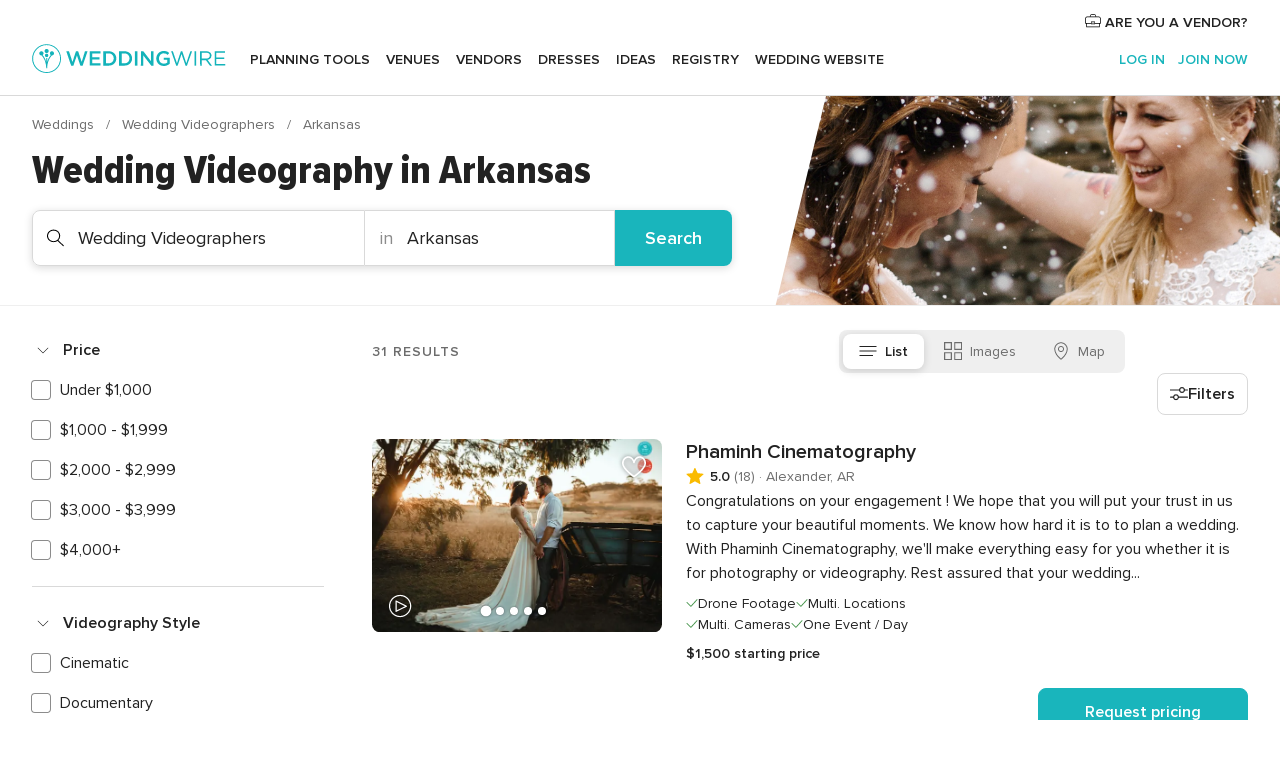

--- FILE ---
content_type: text/html; charset=UTF-8
request_url: https://www.weddingwire.com/c/ar-arkansas/wedding-videographers/14-sca.html
body_size: 57554
content:
<!DOCTYPE html>
<html lang="en-US" prefix="og: http://ogp.me/ns#">
<head>
<meta http-equiv="Content-Type" content="text/html; charset=utf-8">
<title>The 10 Best Wedding Videographers in Arkansas - WeddingWire</title>
<meta name="description" content="Find the best Arkansas Wedding Videographers. WeddingWire offers reviews, prices and availability for 31 Wedding Videographers in Arkansas.">
<meta name="keywords" content="arkansas wedding videographers, wedding videographers in arkansas, wedding videographers arkansas, arkansas wedding videographer, wedding videographer in arkansas, wedding videographer arkansas">
<meta name="robots" content="all">
<meta name="distribution" content="global">
<meta name="rating" content="general">
<meta name="pbdate" content="21:15:11 13/01/2026">
<link rel="alternate" href="android-app://com.weddingwire.user/weddingwire/m.weddingwire.com/c/ar-arkansas/wedding-videographers/14-sca.html">
<meta name="viewport" content="width=device-width, initial-scale=1.0">
<meta name="apple-custom-itunes-app" content="app-id=316565575">
<meta name="apple-itunes-app" content="app-id=316565575, app-argument=https://app.appsflyer.com/id316565575?pid=WP-iOS-US&c=WP-US-LANDINGS&s=us">
<meta name="google-play-app" content="app-id=com.weddingwire.user">
<link rel="shortcut icon" href="https://www.weddingwire.com/mobile/assets/img/favicon/favicon.png">
<meta property="fb:app_id" content="258399401573410" />
<meta property="og:type" content="website" />
<meta property="og:title" content="The 10 Best Wedding Videographers in Arkansas - WeddingWire" />
<meta property="og:description" content="Find the best Arkansas Wedding Videographers. WeddingWire offers reviews, prices and availability for 31 Wedding Videographers in Arkansas." />
<meta property="og:image" content="https://cdn1.weddingwire.com/assets/img/directory/headings/bg_directory-hero-wedding-videographers.jpg">
<meta property="og:image:secure_url" content="https://cdn1.weddingwire.com/assets/img/directory/headings/bg_directory-hero-wedding-videographers.jpg">
<meta property="og:url" content="https://www.weddingwire.com/c/ar-arkansas/wedding-videographers/14-sca.html" />
<meta name="twitter:card" content="summary_large_image" />
<meta property="og:site_name" content="WeddingWire">
<link rel="stylesheet" href="https://www.weddingwire.com/builds/desktop/css/symfnw-US248-1-20260113-004_www_m_/WebBundleResponsiveMarketplaceListingWeddingwire.css">
<script>
var internalTrackingService = internalTrackingService || {
triggerSubmit : function() {},
triggerAbandon : function() {},
loaded : false
};
</script>
<script type="text/javascript">
function getCookie (name) {var b = document.cookie.match('(^|;)\\s*' + name + '\\s*=\\s*([^;]+)'); return b ? unescape(b.pop()) : null}
function overrideOneTrustGeo () {
const otgeoCookie = getCookie('otgeo') || '';
const regexp = /^([A-Za-z]+)(?:,([A-Za-z]+))?$/g;
const matches = [...otgeoCookie.matchAll(regexp)][0];
if (matches) {
const countryCode = matches[1];
const stateCode = matches[2];
const geolocationResponse = {
countryCode
};
if (stateCode) {
geolocationResponse.stateCode = stateCode;
}
return {
geolocationResponse
};
}
}
var OneTrust = overrideOneTrustGeo() || undefined;
</script>
<span class="ot-sdk-show-settings" style="display: none"></span>
<script src="https://cdn.cookielaw.org/scripttemplates/otSDKStub.js" data-language="en-US" data-domain-script="94f48421-ccbc-4e81-af65-65ff76170a0f" data-ignore-ga='true' defer></script>
<script>var isCountryCookiesActiveByDefault=true,CONSENT_ANALYTICS_GROUP="C0002",CONSENT_PERSONALIZATION_GROUP="C0003",CONSENT_TARGETED_ADVERTISING_GROUP="C0004",CONSENT_SOCIAL_MEDIA_GROUP="C0005",cookieConsentContent='',hideCookieConsentLayer= '', OptanonAlertBoxClosed='';hideCookieConsentLayer=getCookie('hideCookieConsentLayer');OptanonAlertBoxClosed=getCookie('OptanonAlertBoxClosed');if(hideCookieConsentLayer==="1"||Boolean(OptanonAlertBoxClosed)){cookieConsentContent=queryStringToJSON(getCookie('OptanonConsent')||'');}function getCookie(e){var o=document.cookie.match("(^|;)\\s*"+e+"\\s*=\\s*([^;]+)");return o?unescape(o.pop()):null}function queryStringToJSON(e){var o=e.split("&"),t={};return o.forEach(function(e){e=e.split("="),t[e[0]]=decodeURIComponent(e[1]||"")}),JSON.parse(JSON.stringify(t))}function isCookieGroupAllowed(e){var o=cookieConsentContent.groups;if("string"!=typeof o){if(!isCountryCookiesActiveByDefault && e===CONSENT_ANALYTICS_GROUP && getCookie('hideCookieConsentLayer')==="1"){return true}return isCountryCookiesActiveByDefault;}for(var t=o.split(","),n=0;n<t.length;n++)if(t[n].indexOf(e,0)>=0)return"1"===t[n].split(":")[1];return!1}function userHasAcceptedTheCookies(){var e=document.getElementsByTagName("body")[0],o=document.createEvent("HTMLEvents");cookieConsentContent=queryStringToJSON(getCookie("OptanonConsent")||""),!0===isCookieGroupAllowed(CONSENT_ANALYTICS_GROUP)&&(o.initEvent("analyticsCookiesHasBeenAccepted",!0,!1),e.dispatchEvent(o)),!0===isCookieGroupAllowed(CONSENT_PERSONALIZATION_GROUP)&&(o.initEvent("personalizationCookiesHasBeenAccepted",!0,!1),e.dispatchEvent(o)),!0===isCookieGroupAllowed(CONSENT_TARGETED_ADVERTISING_GROUP)&&(o.initEvent("targetedAdvertisingCookiesHasBeenAccepted",!0,!1),e.dispatchEvent(o)),!0===isCookieGroupAllowed(CONSENT_SOCIAL_MEDIA_GROUP)&&(o.initEvent("socialMediaAdvertisingCookiesHasBeenAccepted",!0,!1),e.dispatchEvent(o))}</script>
<script>
document.getElementsByTagName('body')[0].addEventListener('oneTrustLoaded', function () {
if (OneTrust.GetDomainData()?.ConsentModel?.Name === 'notice only') {
const cookiePolicyLinkSelector = document.querySelectorAll('.ot-sdk-show-settings')
cookiePolicyLinkSelector.forEach((selector) => {
selector.style.display = 'none'
})
}
})
</script>
<script>
function CMP() {
var body = document.getElementsByTagName('body')[0];
var event = document.createEvent('HTMLEvents');
var callbackIAB = (tcData, success) => {
if (success && (tcData.eventStatus === 'tcloaded' || tcData.eventStatus === 'useractioncomplete')) {
window.__tcfapi('removeEventListener', 2, () => {
}, callbackIAB);
if ((typeof window.Optanon !== "undefined" &&
!window.Optanon.GetDomainData().IsIABEnabled) ||
(tcData.gdprApplies &&
typeof window.Optanon !== "undefined" &&
window.Optanon.GetDomainData().IsIABEnabled &&
getCookie('OptanonAlertBoxClosed'))) {
userHasAcceptedTheCookies();
}
if (isCookieGroupAllowed(CONSENT_ANALYTICS_GROUP) !== true) {
event.initEvent('analyticsCookiesHasBeenDenied', true, false);
body.dispatchEvent(event);
}
if (isCookieGroupAllowed(CONSENT_TARGETED_ADVERTISING_GROUP) !== true) {
event.initEvent('targetedAdvertisingCookiesHasBeenDenied', true, false);
body.dispatchEvent(event);
}
if (tcData.gdprApplies && typeof window.Optanon !== "undefined" && window.Optanon.GetDomainData().IsIABEnabled) {
event.initEvent('IABTcDataReady', true, false);
body.dispatchEvent(event);
} else {
event.initEvent('nonIABCountryDataReady', true, false);
body.dispatchEvent(event);
}
}
}
var cnt = 0;
var consentSetInterval = setInterval(function () {
cnt += 1;
if (cnt === 600) {
userHasAcceptedTheCookies();
clearInterval(consentSetInterval);
}
if (typeof window.Optanon !== "undefined" && !window.Optanon.GetDomainData().IsIABEnabled) {
clearInterval(consentSetInterval);
userHasAcceptedTheCookies();
event.initEvent('oneTrustLoaded', true, false);
body.dispatchEvent(event);
event.initEvent('nonIABCountryDataReady', true, false);
body.dispatchEvent(event);
}
if (typeof window.__tcfapi !== "undefined") {
event.initEvent('oneTrustLoaded', true, false);
body.dispatchEvent(event);
clearInterval(consentSetInterval);
window.__tcfapi('addEventListener', 2, callbackIAB);
}
});
}
function OptanonWrapper() {
CMP();
}
</script>
</head><body>
<script>
var gtagScript = function() { var s = document.createElement("script"), el = document.getElementsByTagName("script")[0]; s.defer = true;
s.src = "https://www.googletagmanager.com/gtag/js?id=G-2TY3D94NGM";
el.parentNode.insertBefore(s, el);}
window.dataLayer = window.dataLayer || [];
const analyticsGroupOpt = isCookieGroupAllowed(CONSENT_ANALYTICS_GROUP) === true;
const targetedAdsOpt = isCookieGroupAllowed(CONSENT_TARGETED_ADVERTISING_GROUP) === true;
const personalizationOpt = isCookieGroupAllowed(CONSENT_PERSONALIZATION_GROUP) === true;
document.getElementsByTagName('body')[0].addEventListener('targetedAdvertisingCookiesHasBeenAccepted', function () {
gtagScript();
});
if  (targetedAdsOpt || analyticsGroupOpt) {
gtagScript();
}
function gtag(){dataLayer.push(arguments);}
gtag('js', new Date());
gtag('consent', 'default', {
'analytics_storage': analyticsGroupOpt ? 'granted' : 'denied',
'ad_storage': targetedAdsOpt ? 'granted' : 'denied',
'ad_user_data': targetedAdsOpt ? 'granted' : 'denied',
'ad_user_personalization': targetedAdsOpt ? 'granted' : 'denied',
'functionality_storage': targetedAdsOpt ? 'granted' : 'denied',
'personalization_storage': personalizationOpt ? 'granted' : 'denied',
'security_storage': 'granted'
});
gtag('set', 'ads_data_redaction', !analyticsGroupOpt);
gtag('set', 'allow_ad_personalization_signals', analyticsGroupOpt);
gtag('set', 'allow_google_signals', analyticsGroupOpt);
gtag('set', 'allow_interest_groups', analyticsGroupOpt);
gtag('config', 'G-2TY3D94NGM', { groups: 'analytics', 'send_page_view': false });
gtag('config', 'AW-945252265', { groups: 'adwords' , 'restricted_data_processing': !targetedAdsOpt });
</script>

<div id="app-apps-download-banner" class="branch-banner-placeholder branchBannerPlaceholder"></div>

<a class="layoutSkipMain" href="#layoutMain">Skip to main content</a>
<header class="layoutHeader">
<span class="layoutHeader__hamburger app-header-menu-toggle">
<i class="svgIcon app-svg-async svgIcon__list-menu "   data-name="_common/list-menu" data-svg="https://cdn1.weddingwire.com/assets/svg/optimized/_common/list-menu.svg" data-svg-lazyload="1"></i></span>
<a class="layoutHeader__logoAnchor app-analytics-event-click"
href="https://www.weddingwire.com/">
<img src="https://www.weddingwire.com/assets/img/logos/gen_logoHeader.svg"   alt="Weddings"  width="214" height="32"   >
</a>
<nav class="layoutHeader__nav app-header-nav">
<ul class="layoutNavMenu app-header-list">
<li class="layoutNavMenu__header">
<i class="svgIcon app-svg-async svgIcon__close layoutNavMenu__itemClose app-header-menu-toggle"   data-name="_common/close" data-svg="https://cdn1.weddingwire.com/assets/svg/optimized/_common/close.svg" data-svg-lazyload="1"></i>        </li>
<li class="layoutNavMenu__item app-header-menu-item-openSection layoutNavMenu__item--my_wedding ">
<a href="https://www.weddingwire.com/wedding-planning.html"
class="layoutNavMenu__anchor app-header-menu-itemAnchor app-analytics-track-event-click "
data-tracking-section="header" data-tracking-category="Navigation" data-tracking-category-authed="1"
data-tracking-dt="tools"                >
Planning tools                </a>
<i class="svgIcon app-svg-async svgIcon__angleRightBlood layoutNavMenu__anchorArrow"   data-name="_common/angleRightBlood" data-svg="https://cdn1.weddingwire.com/assets/svg/optimized/_common/angleRightBlood.svg" data-svg-lazyload="1"></i>
<div class="layoutNavMenuTab app-header-menu-itemDropdown">
<div class="layoutNavMenuTab__layout">
<div class="layoutNavMenuTab__header">
<i class="svgIcon app-svg-async svgIcon__angleLeftBlood layoutNavMenuTab__icon app-header-menu-item-closeSection"   data-name="_common/angleLeftBlood" data-svg="https://cdn1.weddingwire.com/assets/svg/optimized/_common/angleLeftBlood.svg" data-svg-lazyload="1"></i>    <a class="layoutNavMenuTab__title" href="https://www.weddingwire.com/wedding-planning.html">
Planning tools    </a>
<i class="svgIcon app-svg-async svgIcon__close layoutNavMenuTab__iconClose app-header-menu-toggle"   data-name="_common/close" data-svg="https://cdn1.weddingwire.com/assets/svg/optimized/_common/close.svg" data-svg-lazyload="1"></i></div>
<div class="layoutNavMenuTabMyWedding">
<div class="layoutNavMenuTabMyWeddingList">
<a class="layoutNavMenuTabMyWedding__title" href="https://www.weddingwire.com/wedding-planning.html">
Organize with ease        </a>
<ul class="layoutNavMenuTabMyWeddingList__content  layoutNavMenuTabMyWeddingList__contentSmall">
<li class="layoutNavMenuTabMyWeddingList__item layoutNavMenuTabMyWeddingList__item--viewAll">
<a href="https://www.weddingwire.com/wedding-planning.html">View all</a>
</li>
<li class="layoutNavMenuTabMyWeddingList__item "
>
<a href="https://www.weddingwire.com/wedding-checklists.html">
<i class="svgIcon app-svg-async svgIcon__checklist layoutNavMenuTabMyWeddingList__itemIcon"   data-name="tools/categories/checklist" data-svg="https://cdn1.weddingwire.com/assets/svg/optimized/tools/categories/checklist.svg" data-svg-lazyload="1"></i>                        Checklist                    </a>
</li>
<li class="layoutNavMenuTabMyWeddingList__item "
>
<a href="https://www.weddingwire.com/wedding-planning/wedding-guests-list.html">
<i class="svgIcon app-svg-async svgIcon__guests layoutNavMenuTabMyWeddingList__itemIcon"   data-name="tools/categories/guests" data-svg="https://cdn1.weddingwire.com/assets/svg/optimized/tools/categories/guests.svg" data-svg-lazyload="1"></i>                        Guests                    </a>
</li>
<li class="layoutNavMenuTabMyWeddingList__item "
>
<a href="https://www.weddingwire.com/wedding-planning/wedding-seating-tables.html">
<i class="svgIcon app-svg-async svgIcon__tables layoutNavMenuTabMyWeddingList__itemIcon"   data-name="tools/categories/tables" data-svg="https://cdn1.weddingwire.com/assets/svg/optimized/tools/categories/tables.svg" data-svg-lazyload="1"></i>                        Seating chart                    </a>
</li>
<li class="layoutNavMenuTabMyWeddingList__item "
>
<a href="https://www.weddingwire.com/wedding-planning/wedding-budget.html">
<i class="svgIcon app-svg-async svgIcon__budget layoutNavMenuTabMyWeddingList__itemIcon"   data-name="tools/categories/budget" data-svg="https://cdn1.weddingwire.com/assets/svg/optimized/tools/categories/budget.svg" data-svg-lazyload="1"></i>                        Budget                    </a>
</li>
<li class="layoutNavMenuTabMyWeddingList__item "
>
<a href="https://www.weddingwire.com/wedding-planning/vendor-manager.html">
<i class="svgIcon app-svg-async svgIcon__vendors layoutNavMenuTabMyWeddingList__itemIcon"   data-name="tools/categories/vendors" data-svg="https://cdn1.weddingwire.com/assets/svg/optimized/tools/categories/vendors.svg" data-svg-lazyload="1"></i>                        Wedding Vendors                    </a>
</li>
<li class="layoutNavMenuTabMyWeddingList__item "
>
<a href="https://www.weddingwire.com/website/index.php?actionReferrer=8">
<i class="svgIcon app-svg-async svgIcon__website layoutNavMenuTabMyWeddingList__itemIcon"   data-name="tools/categories/website" data-svg="https://cdn1.weddingwire.com/assets/svg/optimized/tools/categories/website.svg" data-svg-lazyload="1"></i>                        Wedding website                    </a>
</li>
</ul>
</div>
<div class="layoutNavMenuTabMyWeddingPersonalize">
<a class="layoutNavMenuTabMyWeddingPersonalize__title" href="https://www.weddingwire.com/wedding-planning.html">
Personalize your wedding            </a>
<ul class="layoutNavMenuTabMyWeddingPersonalize__content">
<li class="layoutNavMenuTabMyWeddingPersonalize__item">
<a class="app-analytics-track-event-click"  data-tracking-category='Navigation' data-tracking-section='header' data-tracking-dt='hotelplanner'                                href="https://theknot.partners.engine.com/new-trip?utm_source=the-knot&utm_medium=channel&utm_campaign=2025-q1-the-knot-channel-groups-a018X00000bV3kuQAC&utm_term=wwtopnavigation&referral=MKT%20-%20Partner&rel=sponsored">
Hotel Blocks                        </a>
</li>
<li class="layoutNavMenuTabMyWeddingPersonalize__item">
<a                                 href="https://go.weddingwire.com/wedding-date">
Date Finder                        </a>
</li>
<li class="layoutNavMenuTabMyWeddingPersonalize__item">
<a                                 href="https://www.weddingwire.com/cost">
Cost Guide                        </a>
</li>
<li class="layoutNavMenuTabMyWeddingPersonalize__item">
<a                                 href="https://go.weddingwire.com/color-palette-generator">
Color generator                        </a>
</li>
<li class="layoutNavMenuTabMyWeddingPersonalize__item">
<a                                 href="https://www.weddingwire.com/wedding-hashtag-generator">
Hashtag generator                        </a>
</li>
</ul>
</div>
<div class="layoutNavMenuTabMyWeddingBanners">
<div class="layoutNavMenuBannerBox app-header-menu-banner app-link "
data-href="https://www.weddingwire.com/wedding-apps"
>
<div class="layoutNavMenuBannerBox__content">
<p class="layoutNavMenuBannerBox__title">Get the WeddingWire app</p>
<span class="layoutNavMenuBannerBox__subtitle">Plan your wedding wherever and whenever you want on the WeddingWire app.</span>
</div>
<img data-src="https://www.weddingwire.com/assets/img/logos/square-icon.svg"  class="lazyload layoutNavMenuBannerBox__icon" alt="App icon"  width="60" height="60"  >
</div>
</div>
</div>    </div>
</div>
</li>
<li class="layoutNavMenu__item app-header-menu-item-openSection layoutNavMenu__item--venues ">
<a href="https://www.weddingwire.com/wedding-venues"
class="layoutNavMenu__anchor app-header-menu-itemAnchor app-analytics-track-event-click "
data-tracking-section="header" data-tracking-category="Navigation" data-tracking-category-authed="1"
data-tracking-dt="venues"                >
Venues                </a>
<i class="svgIcon app-svg-async svgIcon__angleRightBlood layoutNavMenu__anchorArrow"   data-name="_common/angleRightBlood" data-svg="https://cdn1.weddingwire.com/assets/svg/optimized/_common/angleRightBlood.svg" data-svg-lazyload="1"></i>
<div class="layoutNavMenuTab app-header-menu-itemDropdown">
<div class="layoutNavMenuTab__layout">
<div class="layoutNavMenuTab__header">
<i class="svgIcon app-svg-async svgIcon__angleLeftBlood layoutNavMenuTab__icon app-header-menu-item-closeSection"   data-name="_common/angleLeftBlood" data-svg="https://cdn1.weddingwire.com/assets/svg/optimized/_common/angleLeftBlood.svg" data-svg-lazyload="1"></i>    <a class="layoutNavMenuTab__title" href="https://www.weddingwire.com/wedding-venues">
Venues    </a>
<i class="svgIcon app-svg-async svgIcon__close layoutNavMenuTab__iconClose app-header-menu-toggle"   data-name="_common/close" data-svg="https://cdn1.weddingwire.com/assets/svg/optimized/_common/close.svg" data-svg-lazyload="1"></i></div>
<div class="layoutNavMenuTabVenues">
<div class="layoutNavMenuTabVenues__categories">
<div class="layoutNavMenuTabVenuesList layoutNavMenuTabVenuesListBig">
<a class="layoutNavMenuTabVenues__title"
href="https://www.weddingwire.com/wedding-venues">
Find your wedding venue            </a>
<ul class="layoutNavMenuTabVenuesList__content layoutNavMenuTabVenuesList__contentBig">
<li class="layoutNavMenuTabVenuesList__item layoutNavMenuTabVenuesList__item--viewAll">
<a href="https://www.weddingwire.com/wedding-venues">View all</a>
</li>
<li class="layoutNavMenuTabVenuesList__item">
<a href="https://www.weddingwire.com/barn-farm-weddings">
Barns & Farms                        </a>
</li>
<li class="layoutNavMenuTabVenuesList__item">
<a href="https://www.weddingwire.com/outdoor-weddings">
Outdoor                        </a>
</li>
<li class="layoutNavMenuTabVenuesList__item">
<a href="https://www.weddingwire.com/garden-weddings">
Gardens                        </a>
</li>
<li class="layoutNavMenuTabVenuesList__item">
<a href="https://www.weddingwire.com/beach-weddings">
Beaches                        </a>
</li>
<li class="layoutNavMenuTabVenuesList__item">
<a href="https://www.weddingwire.com/rooftop-loft-weddings">
Rooftops & Lofts                        </a>
</li>
<li class="layoutNavMenuTabVenuesList__item">
<a href="https://www.weddingwire.com/hotel-weddings">
Hotels                        </a>
</li>
<li class="layoutNavMenuTabVenuesList__item">
<a href="https://www.weddingwire.com/waterfront-weddings">
Waterfronts                        </a>
</li>
<li class="layoutNavMenuTabVenuesList__item">
<a href="https://www.weddingwire.com/winery-brewery-weddings">
Wineries & Breweries                        </a>
</li>
<li class="layoutNavMenuTabVenuesList__item">
<a href="https://www.weddingwire.com/park-weddings">
Parks                        </a>
</li>
<li class="layoutNavMenuTabVenuesList__item">
<a href="https://www.weddingwire.com/country-club-weddings">
Country Clubs                        </a>
</li>
<li class="layoutNavMenuTabVenuesList__item">
<a href="https://www.weddingwire.com/mansion-weddings">
Mansions                        </a>
</li>
<li class="layoutNavMenuTabVenuesList__item">
<a href="https://www.weddingwire.com/historic-venue-weddings">
Historic Venues                        </a>
</li>
<li class="layoutNavMenuTabVenuesList__item">
<a href="https://www.weddingwire.com/boat-weddings">
Boats                        </a>
</li>
<li class="layoutNavMenuTabVenuesList__item">
<a href="https://www.weddingwire.com/restaurant-weddings">
Restaurants                        </a>
</li>
<li class="layoutNavMenuTabVenuesList__item">
<a href="https://www.weddingwire.com/museum-weddings">
Museums                        </a>
</li>
<li class="layoutNavMenuTabVenuesList__item">
<a href="https://www.weddingwire.com/banquet-hall-weddings">
Banquet Halls                        </a>
</li>
<li class="layoutNavMenuTabVenuesList__item">
<a href="https://www.weddingwire.com/church-temple-weddings">
Churches & Temples                        </a>
</li>
<li class="layoutNavMenuTabVenuesList__item layoutNavMenuTabVenuesList__item--highlight">
<a href="https://www.weddingwire.com/promotions/wedding-venues">
Deals                        </a>
</li>
</ul>
</div>
</div>
</div>
</div>
</div>
</li>
<li class="layoutNavMenu__item app-header-menu-item-openSection layoutNavMenu__item--vendors ">
<a href="https://www.weddingwire.com/wedding-vendors"
class="layoutNavMenu__anchor app-header-menu-itemAnchor app-analytics-track-event-click "
data-tracking-section="header" data-tracking-category="Navigation" data-tracking-category-authed="1"
data-tracking-dt="vendors"                >
Vendors                </a>
<i class="svgIcon app-svg-async svgIcon__angleRightBlood layoutNavMenu__anchorArrow"   data-name="_common/angleRightBlood" data-svg="https://cdn1.weddingwire.com/assets/svg/optimized/_common/angleRightBlood.svg" data-svg-lazyload="1"></i>
<div class="layoutNavMenuTab app-header-menu-itemDropdown">
<div class="layoutNavMenuTab__layout">
<div class="layoutNavMenuTab__header">
<i class="svgIcon app-svg-async svgIcon__angleLeftBlood layoutNavMenuTab__icon app-header-menu-item-closeSection"   data-name="_common/angleLeftBlood" data-svg="https://cdn1.weddingwire.com/assets/svg/optimized/_common/angleLeftBlood.svg" data-svg-lazyload="1"></i>    <a class="layoutNavMenuTab__title" href="https://www.weddingwire.com/wedding-vendors">
Vendors    </a>
<i class="svgIcon app-svg-async svgIcon__close layoutNavMenuTab__iconClose app-header-menu-toggle"   data-name="_common/close" data-svg="https://cdn1.weddingwire.com/assets/svg/optimized/_common/close.svg" data-svg-lazyload="1"></i></div>
<div class="layoutNavMenuTabVendors">
<div class="layoutNavMenuTabVendors__content layoutNavMenuTabVendors__contentBig">
<div class="layoutNavMenuTabVendorsList">
<a class="layoutNavMenuTabVendors__title" href="https://www.weddingwire.com/wedding-vendors">
Start hiring your vendors            </a>
<ul class="layoutNavMenuTabVendorsList__content layoutNavMenuTabVendorsList__contentBig">
<li class="layoutNavMenuTabVendorsList__item layoutNavMenuTabVendorsList__item--viewAll">
<a href="https://www.weddingwire.com/wedding-vendors">View all</a>
</li>
<li class="layoutNavMenuTabVendorsList__item">
<i class="svgIcon app-svg-async svgIcon__categPhoto layoutNavMenuTabVendorsList__itemIcon"   data-name="vendors/categories/categPhoto" data-svg="https://cdn1.weddingwire.com/assets/svg/optimized/vendors/categories/categPhoto.svg" data-svg-lazyload="1"></i>                        <a href="https://www.weddingwire.com/wedding-photographers">
Photography                        </a>
</li>
<li class="layoutNavMenuTabVendorsList__item">
<i class="svgIcon app-svg-async svgIcon__categDj layoutNavMenuTabVendorsList__itemIcon"   data-name="vendors/categories/categDj" data-svg="https://cdn1.weddingwire.com/assets/svg/optimized/vendors/categories/categDj.svg" data-svg-lazyload="1"></i>                        <a href="https://www.weddingwire.com/wedding-djs">
DJs                        </a>
</li>
<li class="layoutNavMenuTabVendorsList__item">
<i class="svgIcon app-svg-async svgIcon__categBeauty layoutNavMenuTabVendorsList__itemIcon"   data-name="vendors/categories/categBeauty" data-svg="https://cdn1.weddingwire.com/assets/svg/optimized/vendors/categories/categBeauty.svg" data-svg-lazyload="1"></i>                        <a href="https://www.weddingwire.com/wedding-beauty-health">
Hair & Makeup                        </a>
</li>
<li class="layoutNavMenuTabVendorsList__item">
<i class="svgIcon app-svg-async svgIcon__categPlanner layoutNavMenuTabVendorsList__itemIcon"   data-name="vendors/categories/categPlanner" data-svg="https://cdn1.weddingwire.com/assets/svg/optimized/vendors/categories/categPlanner.svg" data-svg-lazyload="1"></i>                        <a href="https://www.weddingwire.com/wedding-planners">
Wedding Planning                        </a>
</li>
<li class="layoutNavMenuTabVendorsList__item">
<i class="svgIcon app-svg-async svgIcon__categCatering layoutNavMenuTabVendorsList__itemIcon"   data-name="vendors/categories/categCatering" data-svg="https://cdn1.weddingwire.com/assets/svg/optimized/vendors/categories/categCatering.svg" data-svg-lazyload="1"></i>                        <a href="https://www.weddingwire.com/wedding-caterers">
Catering                        </a>
</li>
<li class="layoutNavMenuTabVendorsList__item">
<i class="svgIcon app-svg-async svgIcon__categFlower layoutNavMenuTabVendorsList__itemIcon"   data-name="vendors/categories/categFlower" data-svg="https://cdn1.weddingwire.com/assets/svg/optimized/vendors/categories/categFlower.svg" data-svg-lazyload="1"></i>                        <a href="https://www.weddingwire.com/wedding-florists">
Flowers                        </a>
</li>
<li class="layoutNavMenuTabVendorsList__item">
<i class="svgIcon app-svg-async svgIcon__categVideo layoutNavMenuTabVendorsList__itemIcon"   data-name="vendors/categories/categVideo" data-svg="https://cdn1.weddingwire.com/assets/svg/optimized/vendors/categories/categVideo.svg" data-svg-lazyload="1"></i>                        <a href="https://www.weddingwire.com/wedding-videographers">
Videography                        </a>
</li>
<li class="layoutNavMenuTabVendorsList__item">
<i class="svgIcon app-svg-async svgIcon__categOfficiant layoutNavMenuTabVendorsList__itemIcon"   data-name="vendors/categories/categOfficiant" data-svg="https://cdn1.weddingwire.com/assets/svg/optimized/vendors/categories/categOfficiant.svg" data-svg-lazyload="1"></i>                        <a href="https://www.weddingwire.com/wedding-officiants">
Officiants                        </a>
</li>
</ul>
</div>
<div class="layoutNavMenuTabVendorsListOthers">
<p class="layoutNavMenuTabVendorsListOthers__subtitle">Complete your wedding team</p>
<ul class="layoutNavMenuTabVendorsListOthers__container">
<li class="layoutNavMenuTabVendorsListOthers__item">
<a href="https://www.weddingwire.com/wedding-event-rentals">
Event Rentals                        </a>
</li>
<li class="layoutNavMenuTabVendorsListOthers__item">
<a href="https://www.weddingwire.com/photo-booths">
Photo Booths                        </a>
</li>
<li class="layoutNavMenuTabVendorsListOthers__item">
<a href="https://www.weddingwire.com/wedding-bands">
Bands                        </a>
</li>
<li class="layoutNavMenuTabVendorsListOthers__item">
<a href="https://www.weddingwire.com/wedding-dresses">
Dress & Attire                        </a>
</li>
<li class="layoutNavMenuTabVendorsListOthers__item">
<a href="https://www.weddingwire.com/wedding-cakes">
Cakes                        </a>
</li>
<li class="layoutNavMenuTabVendorsListOthers__item">
<a href="https://www.weddingwire.com/wedding-limos">
Transportation                        </a>
</li>
<li class="layoutNavMenuTabVendorsListOthers__item">
<a href="https://www.weddingwire.com/wedding-ceremony-music">
Ceremony Music                        </a>
</li>
<li class="layoutNavMenuTabVendorsListOthers__item">
<a href="https://www.weddingwire.com/lighting-decor">
Lighting & Decor                        </a>
</li>
<li class="layoutNavMenuTabVendorsListOthers__item">
<a href="https://www.weddingwire.com/wedding-invitations">
Invitations                        </a>
</li>
<li class="layoutNavMenuTabVendorsListOthers__item">
<a href="https://www.weddingwire.com/travel-agents">
Travel Agents                        </a>
</li>
<li class="layoutNavMenuTabVendorsListOthers__item">
<a href="https://www.weddingwire.com/wedding-jewelers">
Jewelry                        </a>
</li>
<li class="layoutNavMenuTabVendorsListOthers__item">
<a href="https://www.weddingwire.com/wedding-favors">
Favors & Gifts                        </a>
</li>
<li class="layoutNavMenuTabVendorsListOthers__deals">
<a href="https://www.weddingwire.com/promotions/wedding-vendors">
Deals                        </a>
</li>
</ul>
</div>
</div>
<div class="layoutNavMenuTabVendorsBanners visible">
<div class="layoutNavMenuBannerBox app-header-menu-banner app-link app-analytics-track-event-click"
data-href="https://www.weddingwire.com/destination-wedding"
data-tracking-section=header_vendors                      data-tracking-category=Navigation                      data-tracking-dt=destination_weddings         >
<div class="layoutNavMenuBannerBox__content">
<p class="layoutNavMenuBannerBox__title">Destination Weddings</p>
<span class="layoutNavMenuBannerBox__subtitle">Easily plan your international wedding.</span>
</div>
<img class="svgIcon svgIcon__plane_destination layoutNavMenuBannerBox__icon lazyload" data-src="https://cdn1.weddingwire.com/assets/svg/original/illustration/plane_destination.svg"  alt="illustration plane destination" width="56" height="56" >    </div>
<div class="layoutNavMenuBannerBox app-header-menu-banner app-link "
data-href="https://www.weddingwire.com/couples-choice-awards"
>
<div class="layoutNavMenuBannerBox__content">
<p class="layoutNavMenuBannerBox__title">2025 Couples' Choice Awards</p>
<span class="layoutNavMenuBannerBox__subtitle">Check out this year’s best local pros, rated by couples like you.</span>
</div>
<img class="svgIcon svgIcon__cca_stars layoutNavMenuBannerBox__icon lazyload" data-src="https://cdn1.weddingwire.com/assets/svg/original/illustration/cca_stars.svg"  alt="illustration cca stars" width="56" height="56" >    </div>
</div>
</div>    </div>
</div>
</li>
<li class="layoutNavMenu__item app-header-menu-item-openSection layoutNavMenu__item--community ">
<a href="https://www.weddingwire.com/wedding-forums"
class="layoutNavMenu__anchor app-header-menu-itemAnchor app-analytics-track-event-click "
data-tracking-section="header" data-tracking-category="Navigation" data-tracking-category-authed="1"
data-tracking-dt="community"                >
Forums                </a>
<i class="svgIcon app-svg-async svgIcon__angleRightBlood layoutNavMenu__anchorArrow"   data-name="_common/angleRightBlood" data-svg="https://cdn1.weddingwire.com/assets/svg/optimized/_common/angleRightBlood.svg" data-svg-lazyload="1"></i>
<div class="layoutNavMenuTab app-header-menu-itemDropdown">
<div class="layoutNavMenuTab__layout">
<div class="layoutNavMenuTab__header">
<i class="svgIcon app-svg-async svgIcon__angleLeftBlood layoutNavMenuTab__icon app-header-menu-item-closeSection"   data-name="_common/angleLeftBlood" data-svg="https://cdn1.weddingwire.com/assets/svg/optimized/_common/angleLeftBlood.svg" data-svg-lazyload="1"></i>    <a class="layoutNavMenuTab__title" href="https://www.weddingwire.com/wedding-forums">
Forums    </a>
<i class="svgIcon app-svg-async svgIcon__close layoutNavMenuTab__iconClose app-header-menu-toggle"   data-name="_common/close" data-svg="https://cdn1.weddingwire.com/assets/svg/optimized/_common/close.svg" data-svg-lazyload="1"></i></div>
<div class="layoutNavMenuTabCommunity">
<div class="layoutNavMenuTabCommunityList">
<a class="layoutNavMenuTabCommunity__title" href="https://www.weddingwire.com/wedding-forums">
Forums        </a>
<ul class="layoutNavMenuTabCommunityList__content layoutNavMenuTabCommunityList__contentSmall">
<li class="layoutNavMenuTabCommunityList__item layoutNavMenuTabCommunityList__item--viewAll">
<a href="https://www.weddingwire.com/wedding-forums">View all</a>
</li>
<li class="layoutNavMenuTabCommunityList__item">
<a href="https://www.weddingwire.com/wedding-forums/planning">
Planning                    </a>
</li>
<li class="layoutNavMenuTabCommunityList__item">
<a href="https://www.weddingwire.com/wedding-forums/beauty-and-attire">
Wedding Attire                    </a>
</li>
<li class="layoutNavMenuTabCommunityList__item">
<a href="https://www.weddingwire.com/wedding-forums/honeymoon">
Honeymoon                    </a>
</li>
<li class="layoutNavMenuTabCommunityList__item">
<a href="https://www.weddingwire.com/wedding-forums/community">
Community Conversations                    </a>
</li>
<li class="layoutNavMenuTabCommunityList__item">
<a href="https://www.weddingwire.com/wedding-forums/wedding-reception">
Reception                    </a>
</li>
<li class="layoutNavMenuTabCommunityList__item">
<a href="https://www.weddingwire.com/wedding-forums/wedding-ceremony">
Ceremony                    </a>
</li>
<li class="layoutNavMenuTabCommunityList__item">
<a href="https://www.weddingwire.com/wedding-forums/newlyweds-and-parenting">
Married Life                    </a>
</li>
<li class="layoutNavMenuTabCommunityList__item">
<a href="https://www.weddingwire.com/wedding-forums/family-and-relationships">
Family and Relationships                    </a>
</li>
<li class="layoutNavMenuTabCommunityList__item">
<a href="https://www.weddingwire.com/wedding-forums/etiquette-and-advice">
Etiquette and Advice                    </a>
</li>
<li class="layoutNavMenuTabCommunityList__item">
<a href="https://www.weddingwire.com/wedding-forums/parties-and-events">
Parties and Events                    </a>
</li>
<li class="layoutNavMenuTabCommunityList__item">
<a href="https://www.weddingwire.com/wedding-forums/style-and-decor">
Style and Décor                    </a>
</li>
<li class="layoutNavMenuTabCommunityList__item">
<a href="https://www.weddingwire.com/wedding-forums/weight-loss-and-health">
Fitness and Health                    </a>
</li>
<li class="layoutNavMenuTabCommunityList__item">
<a href="https://www.weddingwire.com/wedding-forums/hair-and-makeup">
Hair and Makeup                    </a>
</li>
<li class="layoutNavMenuTabCommunityList__item">
<a href="https://www.weddingwire.com/wedding-forums/registry">
Registry                    </a>
</li>
<li class="layoutNavMenuTabCommunityList__item">
<a href="https://www.weddingwire.com/wedding-forums/local-groups">
Local Groups                    </a>
</li>
</ul>
</div>
<div class="layoutNavMenuTabCommunityLast">
<p class="layoutNavMenuTabCommunityLast__subtitle app-header-menu-community app-link"
role="link"
tabindex="0" data-href="https://www.weddingwire.com/wedding-forums">Stay up to date</p>
<ul class="layoutNavMenuTabCommunityLast__list">
<li>
<a href="https://www.weddingwire.com/wedding-forums">
Discussions                    </a>
</li>
<li>
<a href="https://www.weddingwire.com/wedding-forums/photos">
Photos                    </a>
</li>
<li>
<a href="https://www.weddingwire.com/wedding-forums/videos">
Videos                    </a>
</li>
<li>
<a href="https://www.weddingwire.com/wedding-forums/users">
Users                    </a>
</li>
<li>
<a href="https://www.weddingwire.com/wedding-forums/weddingwire-support">Account support</a>
</li>
</ul>
</div>
</div>    </div>
</div>
</li>
<li class="layoutNavMenu__item app-header-menu-item-openSection layoutNavMenu__item--dresses ">
<a href="https://www.weddingwire.com/wedding-photos/dresses"
class="layoutNavMenu__anchor app-header-menu-itemAnchor app-analytics-track-event-click "
data-tracking-section="header" data-tracking-category="Navigation" data-tracking-category-authed="1"
data-tracking-dt="dresses"                >
Dresses                </a>
<i class="svgIcon app-svg-async svgIcon__angleRightBlood layoutNavMenu__anchorArrow"   data-name="_common/angleRightBlood" data-svg="https://cdn1.weddingwire.com/assets/svg/optimized/_common/angleRightBlood.svg" data-svg-lazyload="1"></i>
<div class="layoutNavMenuTab app-header-menu-itemDropdown">
<div class="layoutNavMenuTab__layout">
<div class="layoutNavMenuTab__header">
<i class="svgIcon app-svg-async svgIcon__angleLeftBlood layoutNavMenuTab__icon app-header-menu-item-closeSection"   data-name="_common/angleLeftBlood" data-svg="https://cdn1.weddingwire.com/assets/svg/optimized/_common/angleLeftBlood.svg" data-svg-lazyload="1"></i>    <a class="layoutNavMenuTab__title" href="https://www.weddingwire.com/wedding-photos/dresses">
Dresses    </a>
<i class="svgIcon app-svg-async svgIcon__close layoutNavMenuTab__iconClose app-header-menu-toggle"   data-name="_common/close" data-svg="https://cdn1.weddingwire.com/assets/svg/optimized/_common/close.svg" data-svg-lazyload="1"></i></div>
<div class="layoutNavMenuTabDresses">
<div class="layoutNavMenuTabDressesList">
<a class="layoutNavMenuTabDresses__title" href="https://www.weddingwire.com/wedding-photos/dresses">
The latest in bridal fashion        </a>
<ul class="layoutNavMenuTabDressesList__content">
<li class="layoutNavMenuTabDressesList__item layoutNavMenuTabDressesList__item--viewAll">
<a href="https://www.weddingwire.com/wedding-photos/dresses">View all</a>
</li>
<li class="layoutNavMenuTabDressesList__item">
<a href="https://www.weddingwire.com/wedding-photos/dresses" class="layoutNavMenuTabDressesList__Link">
<i class="svgIcon app-svg-async svgIcon__bride-dress layoutNavMenuTabDressesList__itemIcon"   data-name="dresses/categories/bride-dress" data-svg="https://cdn1.weddingwire.com/assets/svg/optimized/dresses/categories/bride-dress.svg" data-svg-lazyload="1"></i>                        Bride                    </a>
</li>
</ul>
</div>
<div class="layoutNavMenuTabDressesFeatured">
<p class="layoutNavMenuTabDresses__subtitle">Featured designers</p>
<div class="layoutNavMenuTabDressesFeatured__content">
<a href="https://www.weddingwire.com/wedding-photos/dresses/all-who-wander">
<figure class="layoutNavMenuTabDressesFeaturedItem">
<img data-src="https://cdn0.weddingwire.com/cat/wedding-photos/dresses/all-who-wander/veda--mfvr10082418.jpg"  class="lazyload layoutNavMenuTabDressesFeaturedItem__image" alt="All Who Wander"  width="290" height="406"  >
<figcaption class="layoutNavMenuTabDressesFeaturedItem__name">All Who Wander</figcaption>
</figure>
</a>
<a href="https://www.weddingwire.com/wedding-photos/dresses/amar-couture-dress">
<figure class="layoutNavMenuTabDressesFeaturedItem">
<img data-src="https://cdn0.weddingwire.com/cat/wedding-photos/dresses/amare-couture/c168-valona--mfvr10027267.jpg"  class="lazyload layoutNavMenuTabDressesFeaturedItem__image" alt="Amaré Couture"  width="290" height="406"  >
<figcaption class="layoutNavMenuTabDressesFeaturedItem__name">Amaré Couture</figcaption>
</figure>
</a>
<a href="https://www.weddingwire.com/wedding-photos/dresses/beloved">
<figure class="layoutNavMenuTabDressesFeaturedItem">
<img data-src="https://cdn0.weddingwire.com/cat/wedding-photos/dresses/beloved-by-casablanca-bridal/bl507--mfvr10083610.jpg"  class="lazyload layoutNavMenuTabDressesFeaturedItem__image" alt="Beloved by Casablanca Bridal"  width="290" height="406"  >
<figcaption class="layoutNavMenuTabDressesFeaturedItem__name">Beloved by Casablanca Bridal</figcaption>
</figure>
</a>
<a href="https://www.weddingwire.com/wedding-photos/dresses/martina-liana">
<figure class="layoutNavMenuTabDressesFeaturedItem">
<img data-src="https://cdn0.weddingwire.com/cat/wedding-photos/dresses/martina-liana/ml1998--mfvr10084550.jpg"  class="lazyload layoutNavMenuTabDressesFeaturedItem__image" alt="Martina Liana"  width="290" height="406"  >
<figcaption class="layoutNavMenuTabDressesFeaturedItem__name">Martina Liana</figcaption>
</figure>
</a>
<a href="https://www.weddingwire.com/wedding-photos/dresses/le-blanc">
<figure class="layoutNavMenuTabDressesFeaturedItem">
<img data-src="https://cdn0.weddingwire.com/cat/wedding-photos/dresses/le-blanc-by-casablanca-bridal/le174--mfvr10083688.jpg"  class="lazyload layoutNavMenuTabDressesFeaturedItem__image" alt="Le Blanc by Casablanca Bridal"  width="290" height="406"  >
<figcaption class="layoutNavMenuTabDressesFeaturedItem__name">Le Blanc by Casablanca Bridal</figcaption>
</figure>
</a>
</div>
</div>
</div>
</div>
</div>
</li>
<li class="layoutNavMenu__item app-header-menu-item-openSection layoutNavMenu__item--articles ">
<a href="https://www.weddingwire.com/wedding-ideas"
class="layoutNavMenu__anchor app-header-menu-itemAnchor app-analytics-track-event-click "
data-tracking-section="header" data-tracking-category="Navigation" data-tracking-category-authed="1"
data-tracking-dt="ideas"                >
Ideas                </a>
<i class="svgIcon app-svg-async svgIcon__angleRightBlood layoutNavMenu__anchorArrow"   data-name="_common/angleRightBlood" data-svg="https://cdn1.weddingwire.com/assets/svg/optimized/_common/angleRightBlood.svg" data-svg-lazyload="1"></i>
<div class="layoutNavMenuTab app-header-menu-itemDropdown">
<div class="layoutNavMenuTab__layout">
<div class="layoutNavMenuTab__header">
<i class="svgIcon app-svg-async svgIcon__angleLeftBlood layoutNavMenuTab__icon app-header-menu-item-closeSection"   data-name="_common/angleLeftBlood" data-svg="https://cdn1.weddingwire.com/assets/svg/optimized/_common/angleLeftBlood.svg" data-svg-lazyload="1"></i>    <a class="layoutNavMenuTab__title" href="https://www.weddingwire.com/wedding-ideas">
Ideas    </a>
<i class="svgIcon app-svg-async svgIcon__close layoutNavMenuTab__iconClose app-header-menu-toggle"   data-name="_common/close" data-svg="https://cdn1.weddingwire.com/assets/svg/optimized/_common/close.svg" data-svg-lazyload="1"></i></div>
<div class="layoutNavMenuTabArticles">
<div class="layoutNavMenuTabArticlesList">
<a class="layoutNavMenuTabArticles__title" href="https://www.weddingwire.com/wedding-ideas">
Get wedding inspiration        </a>
<ul class="layoutNavMenuTabArticlesList__content">
<li class="layoutNavMenuTabArticlesList__item layoutNavMenuTabArticlesList__item--viewAll">
<a href="https://www.weddingwire.com/wedding-ideas">View all</a>
</li>
<li class="layoutNavMenuTabArticlesList__item">
<a href="https://www.weddingwire.com/wedding-ideas/planning-basics--t1">
Planning Basics                    </a>
</li>
<li class="layoutNavMenuTabArticlesList__item">
<a href="https://www.weddingwire.com/wedding-ideas/ceremony--t2">
Wedding Ceremony                    </a>
</li>
<li class="layoutNavMenuTabArticlesList__item">
<a href="https://www.weddingwire.com/wedding-ideas/reception--t3">
Wedding Reception                    </a>
</li>
<li class="layoutNavMenuTabArticlesList__item">
<a href="https://www.weddingwire.com/wedding-ideas/services--t4">
Wedding Services                    </a>
</li>
<li class="layoutNavMenuTabArticlesList__item">
<a href="https://www.weddingwire.com/wedding-ideas/fashion--t6">
Wedding Fashion                    </a>
</li>
<li class="layoutNavMenuTabArticlesList__item">
<a href="https://www.weddingwire.com/wedding-ideas/health-beauty--t5">
Hair & Makeup                    </a>
</li>
<li class="layoutNavMenuTabArticlesList__item">
<a href="https://www.weddingwire.com/wedding-ideas/destination-weddings--t8">
Destination Weddings                    </a>
</li>
<li class="layoutNavMenuTabArticlesList__item">
<a href="https://www.weddingwire.com/wedding-ideas/married-life--t11">
Married Life                    </a>
</li>
<li class="layoutNavMenuTabArticlesList__item">
<a href="https://www.weddingwire.com/wedding-ideas/events-parties--t10">
Events & Parties                    </a>
</li>
<li class="layoutNavMenuTabArticlesList__item">
<a href="https://www.weddingwire.com/wedding-ideas/family-friends--t9">
Family & Friends                    </a>
</li>
</ul>
</div>
<div class="layoutNavMenuTabArticlesBanners">
<div class="layoutNavMenuTabArticlesBannersItem app-header-menu-banner app-link"
data-href="https://www.weddingwire.com/wedding-photos/real-weddings">
<figure class="layoutNavMenuTabArticlesBannersItem__figure">
<img data-src="https://www.weddingwire.com/assets/img/components/header/tabs/realweddings_banner.jpg" data-srcset="https://www.weddingwire.com/assets/img/components/header/tabs/realweddings_banner@2x.jpg 2x" class="lazyload layoutNavMenuTabArticlesBannersItem__image" alt="Real Weddings"  width="304" height="90"  >
<figcaption class="layoutNavMenuTabArticlesBannersItem__content">
<a href="https://www.weddingwire.com/wedding-photos/real-weddings"
title="Real Weddings"
class="layoutNavMenuTabArticlesBannersItem__title">Real Weddings</a>
<p class="layoutNavMenuTabArticlesBannersItem__description">
Find wedding inspiration that fits your style with photos from real couples            </p>
</figcaption>
</figure>
</div>
<div class="layoutNavMenuTabArticlesBannersItem app-header-menu-banner app-link"
data-href="https://www.weddingwire.com/honeymoons">
<figure class="layoutNavMenuTabArticlesBannersItem__figure">
<img data-src="https://www.weddingwire.com/assets/img/components/header/tabs/honeymoons_banner.jpg" data-srcset="https://www.weddingwire.com/assets/img/components/header/tabs/honeymoons_banner@2x.jpg 2x" class="lazyload layoutNavMenuTabArticlesBannersItem__image" alt="Honeymoons"  width="304" height="90"  >
<figcaption class="layoutNavMenuTabArticlesBannersItem__content">
<a href="https://www.weddingwire.com/honeymoons"
title="Honeymoons"
class="layoutNavMenuTabArticlesBannersItem__title">Honeymoons</a>
<p class="layoutNavMenuTabArticlesBannersItem__description">
Sit back and relax with travel info + exclusive deals for the hottest honeymoon destinations            </p>
</figcaption>
</figure>
</div>
</div>
</div>    </div>
</div>
</li>
<li class="layoutNavMenu__item app-header-menu-item-openSection layoutNavMenu__item--registry ">
<a href="https://www.weddingwire.com/wedding-registry"
class="layoutNavMenu__anchor app-header-menu-itemAnchor app-analytics-track-event-click "
data-tracking-section="header" data-tracking-category="Navigation" data-tracking-category-authed="1"
data-tracking-dt="registry"                >
Registry                </a>
<i class="svgIcon app-svg-async svgIcon__angleRightBlood layoutNavMenu__anchorArrow"   data-name="_common/angleRightBlood" data-svg="https://cdn1.weddingwire.com/assets/svg/optimized/_common/angleRightBlood.svg" data-svg-lazyload="1"></i>
<div class="layoutNavMenuTab app-header-menu-itemDropdown">
<div class="layoutNavMenuTab__layout">
<div class="layoutNavMenuTab__header">
<i class="svgIcon app-svg-async svgIcon__angleLeftBlood layoutNavMenuTab__icon app-header-menu-item-closeSection"   data-name="_common/angleLeftBlood" data-svg="https://cdn1.weddingwire.com/assets/svg/optimized/_common/angleLeftBlood.svg" data-svg-lazyload="1"></i>    <a class="layoutNavMenuTab__title" href="https://www.weddingwire.com/wedding-registry">Registry</a>
<i class="svgIcon app-svg-async svgIcon__close layoutNavMenuTab__iconClose app-header-menu-toggle"   data-name="_common/close" data-svg="https://cdn1.weddingwire.com/assets/svg/optimized/_common/close.svg" data-svg-lazyload="1"></i></div>
<div class="layoutNavMenuTabRegistry">
<div class="layoutNavMenuTabRegistryList">
<span class="layoutNavMenuTabRegistry__title">
Create your all-in-one registry        </span>
<ul class="layoutNavMenuTabRegistryList__content">
<li class="layoutNavMenuTabRegistryList__item">
<a href="https://www.weddingwire.com/wedding-registry">
Start Your Registry                    </a>
</li>
<li class="layoutNavMenuTabRegistryList__item">
<a href="https://www.weddingwire.com/wedding-registry/retail-registries">
Registry Retailers                    </a>
</li>
<li class="layoutNavMenuTabRegistryList__item">
<a href="https://www.weddingwire.com/wedding-ideas/registry--t17">
Registry Ideas                    </a>
</li>
</ul>
<a class="layoutNavMenuTabRegistryList__link" href="https://www.weddingwire.us">Find a couple's WeddingWire Registry</a>
</div>
<div class="layoutNavMenuTabRegistryVendors">
<span class="layoutNavMenuTabRegistryVendors__title">
Featured registry brands        </span>
<ul class="layoutNavMenuTabRegistryVendors__list">
<li class="layoutNavMenuTabRegistryVendors__item">
<a href="https://www.weddingwire.com/wedding-registry/retail-registries">
<img data-src="https://cdn1.weddingwire.com/assets/img/en_US/dropdown/registry-amazon.png"  class="lazyload " alt="Amazon"  width="240" height="120"  >
<span class="layoutNavMenuTabRegistryVendors__text">
Amazon                        </span>
</a>
</li>
<li class="layoutNavMenuTabRegistryVendors__item">
<a href="https://www.weddingwire.com/wedding-registry/retail-registries">
<img data-src="https://cdn1.weddingwire.com/assets/img/en_US/dropdown/registry-crate-barrel.png"  class="lazyload " alt="Crate &amp; Barrel"  width="240" height="120"  >
<span class="layoutNavMenuTabRegistryVendors__text">
Crate & Barrel                        </span>
</a>
</li>
<li class="layoutNavMenuTabRegistryVendors__item">
<a href="https://www.weddingwire.com/wedding-registry/retail-registries">
<img data-src="https://cdn1.weddingwire.com/assets/img/en_US/dropdown/registry-target.png"  class="lazyload " alt="Target"  width="240" height="120"  >
<span class="layoutNavMenuTabRegistryVendors__text">
Target                        </span>
</a>
</li>
<li class="layoutNavMenuTabRegistryVendors__item">
<a href="https://www.weddingwire.com/wedding-registry/retail-registries">
<img data-src="https://cdn1.weddingwire.com/assets/img/en_US/dropdown/registry-travelers-joy.png"  class="lazyload " alt="Traveler&apos;s Joy"  width="240" height="120"  >
<span class="layoutNavMenuTabRegistryVendors__text">
Traveler's Joy                        </span>
</a>
</li>
</ul>
<a class="layoutNavMenuTabRegistryVendors__link" href="https://www.weddingwire.com/wedding-registry/retail-registries">See all registry brands</a>
</div>
</div>
</div>
</div>
</li>
<li class="layoutNavMenu__item app-header-menu-item-openSection layoutNavMenu__item--websites ">
<a href="https://www.weddingwire.com/wedding-websites.html"
class="layoutNavMenu__anchor app-header-menu-itemAnchor app-analytics-track-event-click "
data-tracking-section="header" data-tracking-category="Navigation" data-tracking-category-authed="1"
data-tracking-dt="wedding_websites"                >
<span>Wedding&nbsp;</span>Website                </a>
<i class="svgIcon app-svg-async svgIcon__angleRightBlood layoutNavMenu__anchorArrow"   data-name="_common/angleRightBlood" data-svg="https://cdn1.weddingwire.com/assets/svg/optimized/_common/angleRightBlood.svg" data-svg-lazyload="1"></i>
<div class="layoutNavMenuTab app-header-menu-itemDropdown">
<div class="layoutNavMenuTab__layout">
<div class="layoutNavMenuTab__header">
<i class="svgIcon app-svg-async svgIcon__angleLeftBlood layoutNavMenuTab__icon app-header-menu-item-closeSection"   data-name="_common/angleLeftBlood" data-svg="https://cdn1.weddingwire.com/assets/svg/optimized/_common/angleLeftBlood.svg" data-svg-lazyload="1"></i>    <a class="layoutNavMenuTab__title" href="https://www.weddingwire.com/wedding-websites.html">
Your wedding website    </a>
<i class="svgIcon app-svg-async svgIcon__close layoutNavMenuTab__iconClose app-header-menu-toggle"   data-name="_common/close" data-svg="https://cdn1.weddingwire.com/assets/svg/optimized/_common/close.svg" data-svg-lazyload="1"></i></div>
<div class="layoutNavMenuTabWebsites">
<div class="layoutNavMenuTabWebsitesList">
<a class="layoutNavMenuTabWebsites__title app-ua-track-event"
data-track-c='Navigation' data-track-a='a-click' data-track-l='d-desktop+s-header_wws+o-vendors_item_profile+dt-wizard' data-track-v='0' data-track-ni='0'                href="https://www.weddingwire.com/tools/website-wizard?actionReferrer=11">
Set up your website in minutes            </a>
<ul class="layoutNavMenuTabWebsitesList__content">
<li class="layoutNavMenuTabWebsitesList__item">
<a class="layoutNavMenuTabWebsitesList__Link" href="https://www.weddingwire.com/tools/website-wizard?actionReferrer=3">
Create your wedding website                    </a>
</li>
<li class="layoutNavMenuTabWebsitesList__item">
<a class="layoutNavMenuTabWebsitesList__Link" href="https://www.weddingwire.us/">
Find a couple's WeddingWire website                    </a>
</li>
</ul>
</div>
<div class="layoutNavMenuTabWebsiteFeatured">
<a class="layoutNavMenuTabWebsiteFeatured__subtitle app-ua-track-event"
data-track-c='Navigation' data-track-a='a-click' data-track-l='d-desktop+s-header_wws+o-vendors_item_profile+dt-wizard' data-track-v='0' data-track-ni='0'                href="https://www.weddingwire.com/tools/website-wizard?actionReferrer=12">
Choose your design            </a>
<div class="layoutNavMenuTabWebsiteFeatured__wrapperCards">
<a class="layoutNavMenuTabWebsiteFeatured__anchorCard app-ua-track-event"
data-track-c='Navigation' data-track-a='a-click' data-track-l='d-desktop+s-header_wws+o-vendors_item_profile+dt-website_choose_design_1' data-track-v='0' data-track-ni='0'                    href="https://www.weddingwire.com/tools/website-wizard?templateId=437&layoutId=1&actionReferrer=5">
<div class=" layoutNavMenuTabWebsiteFeatured__card layoutNavMenuTabWebsiteFeatured__card--smallCard "
data-id="437"
data-page=""
data-option="setTemplate"
data-id-layout="1"
data-custom-layout=""
data-css-class="all_designs/dynamicOverlay.min.css"
data-family="dynamic"
data-premium="0">
<img data-src="https://cdn0.weddingwire.com/website/fotos/templates/437_thumb_mobile_sm@2x.jpg?v=9a29a4b30419fe3a4c6e343b70601e81" data-srcset="https://cdn0.weddingwire.com/website/fotos/templates/437_thumb_mobile_sm@2x.jpg?v=9a29a4b30419fe3a4c6e343b70601e81 1x, https://cdn0.weddingwire.com/website/fotos/templates/437_thumb_mobile_sm@2x.jpg?v=9a29a4b30419fe3a4c6e343b70601e81 2x" class="lazyload layoutNavMenuTabWebsiteFeatured__thumb layoutNavMenuTabWebsiteFeatured__thumbMobile" alt=""  width="150" height="325"  >
<img data-src="https://cdn0.weddingwire.com/website/fotos/templates/437_thumb_md.jpg?v=9a29a4b30419fe3a4c6e343b70601e81" data-srcset="https://cdn0.weddingwire.com/website/fotos/templates/437_thumb_md.jpg?v=9a29a4b30419fe3a4c6e343b70601e81 1x, https://cdn0.weddingwire.com/website/fotos/templates/437_thumb_md@2x.jpg?v=9a29a4b30419fe3a4c6e343b70601e81 2x" class="lazyload layoutNavMenuTabWebsiteFeatured__thumb layoutNavMenuTabWebsiteFeatured__thumb--smallImageVertical" alt=""  width="560" height="704"  >
</div>
<div class="layoutNavMenuTabWebsiteFeatured__title">
Elegantly Initialed    </div>
</a>
<a class="layoutNavMenuTabWebsiteFeatured__anchorCard app-ua-track-event"
data-track-c='Navigation' data-track-a='a-click' data-track-l='d-desktop+s-header_wws+o-vendors_item_profile+dt-website_choose_design_2' data-track-v='0' data-track-ni='0'                    href="https://www.weddingwire.com/tools/website-wizard?templateId=289&layoutId=1&actionReferrer=5">
<div class=" layoutNavMenuTabWebsiteFeatured__card layoutNavMenuTabWebsiteFeatured__card--smallCard "
data-id="289"
data-page=""
data-option="setTemplate"
data-id-layout="1"
data-custom-layout=""
data-css-class="all_designs/dynamicBlock.min.css"
data-family="dynamic"
data-premium="0">
<img data-src="https://cdn0.weddingwire.com/website/fotos/templates/289_thumb_mobile_sm@2x.jpg?v=9a29a4b30419fe3a4c6e343b70601e81" data-srcset="https://cdn0.weddingwire.com/website/fotos/templates/289_thumb_mobile_sm@2x.jpg?v=9a29a4b30419fe3a4c6e343b70601e81 1x, https://cdn0.weddingwire.com/website/fotos/templates/289_thumb_mobile_sm@2x.jpg?v=9a29a4b30419fe3a4c6e343b70601e81 2x" class="lazyload layoutNavMenuTabWebsiteFeatured__thumb layoutNavMenuTabWebsiteFeatured__thumbMobile" alt=""  width="150" height="325"  >
<img data-src="https://cdn0.weddingwire.com/website/fotos/templates/289_thumb_md.jpg?v=9a29a4b30419fe3a4c6e343b70601e81" data-srcset="https://cdn0.weddingwire.com/website/fotos/templates/289_thumb_md.jpg?v=9a29a4b30419fe3a4c6e343b70601e81 1x, https://cdn0.weddingwire.com/website/fotos/templates/289_thumb_md@2x.jpg?v=9a29a4b30419fe3a4c6e343b70601e81 2x" class="lazyload layoutNavMenuTabWebsiteFeatured__thumb layoutNavMenuTabWebsiteFeatured__thumb--smallImageVertical" alt=""  width="560" height="704"  >
</div>
<div class="layoutNavMenuTabWebsiteFeatured__title">
Breezy Botanical    </div>
</a>
<a class="layoutNavMenuTabWebsiteFeatured__anchorCard app-ua-track-event"
data-track-c='Navigation' data-track-a='a-click' data-track-l='d-desktop+s-header_wws+o-vendors_item_profile+dt-website_choose_design_3' data-track-v='0' data-track-ni='0'                    href="https://www.weddingwire.com/tools/website-wizard?templateId=273&layoutId=1&actionReferrer=5">
<div class=" layoutNavMenuTabWebsiteFeatured__card layoutNavMenuTabWebsiteFeatured__card--smallCard "
data-id="273"
data-page=""
data-option="setTemplate"
data-id-layout="1"
data-custom-layout=""
data-css-class="all_designs/dynamicOverlay.min.css"
data-family="dynamic"
data-premium="0">
<img data-src="https://cdn0.weddingwire.com/website/fotos/templates/273_thumb_mobile_sm@2x.jpg?v=9a29a4b30419fe3a4c6e343b70601e81" data-srcset="https://cdn0.weddingwire.com/website/fotos/templates/273_thumb_mobile_sm@2x.jpg?v=9a29a4b30419fe3a4c6e343b70601e81 1x, https://cdn0.weddingwire.com/website/fotos/templates/273_thumb_mobile_sm@2x.jpg?v=9a29a4b30419fe3a4c6e343b70601e81 2x" class="lazyload layoutNavMenuTabWebsiteFeatured__thumb layoutNavMenuTabWebsiteFeatured__thumbMobile" alt=""  width="150" height="325"  >
<img data-src="https://cdn0.weddingwire.com/website/fotos/templates/273_thumb_md.jpg?v=9a29a4b30419fe3a4c6e343b70601e81" data-srcset="https://cdn0.weddingwire.com/website/fotos/templates/273_thumb_md.jpg?v=9a29a4b30419fe3a4c6e343b70601e81 1x, https://cdn0.weddingwire.com/website/fotos/templates/273_thumb_md@2x.jpg?v=9a29a4b30419fe3a4c6e343b70601e81 2x" class="lazyload layoutNavMenuTabWebsiteFeatured__thumb layoutNavMenuTabWebsiteFeatured__thumb--smallImageVertical" alt=""  width="560" height="704"  >
</div>
<div class="layoutNavMenuTabWebsiteFeatured__title">
Rose Band    </div>
</a>
<a class="layoutNavMenuTabWebsiteFeatured__anchorCard app-ua-track-event"
data-track-c='Navigation' data-track-a='a-click' data-track-l='d-desktop+s-header_wws+o-vendors_item_profile+dt-website_choose_design_4' data-track-v='0' data-track-ni='0'                    href="https://www.weddingwire.com/tools/website-wizard?templateId=411&layoutId=1&actionReferrer=5">
<div class=" layoutNavMenuTabWebsiteFeatured__card layoutNavMenuTabWebsiteFeatured__card--smallCard "
data-id="411"
data-page=""
data-option="setTemplate"
data-id-layout="1"
data-custom-layout=""
data-css-class="all_designs/dynamicOverlay.min.css"
data-family="dynamic"
data-premium="0">
<img data-src="https://cdn0.weddingwire.com/website/fotos/templates/411_thumb_mobile_sm@2x.jpg?v=9a29a4b30419fe3a4c6e343b70601e81" data-srcset="https://cdn0.weddingwire.com/website/fotos/templates/411_thumb_mobile_sm@2x.jpg?v=9a29a4b30419fe3a4c6e343b70601e81 1x, https://cdn0.weddingwire.com/website/fotos/templates/411_thumb_mobile_sm@2x.jpg?v=9a29a4b30419fe3a4c6e343b70601e81 2x" class="lazyload layoutNavMenuTabWebsiteFeatured__thumb layoutNavMenuTabWebsiteFeatured__thumbMobile" alt=""  width="150" height="325"  >
<img data-src="https://cdn0.weddingwire.com/website/fotos/templates/411_thumb_md.jpg?v=9a29a4b30419fe3a4c6e343b70601e81" data-srcset="https://cdn0.weddingwire.com/website/fotos/templates/411_thumb_md.jpg?v=9a29a4b30419fe3a4c6e343b70601e81 1x, https://cdn0.weddingwire.com/website/fotos/templates/411_thumb_md@2x.jpg?v=9a29a4b30419fe3a4c6e343b70601e81 2x" class="lazyload layoutNavMenuTabWebsiteFeatured__thumb layoutNavMenuTabWebsiteFeatured__thumb--smallImageVertical" alt=""  width="560" height="704"  >
</div>
<div class="layoutNavMenuTabWebsiteFeatured__title">
Painted Beach    </div>
</a>
</div>
<a class="layoutNavMenuTabWebsiteFeatured__seeMoreWebsites app-ua-track-event"
data-track-c='Navigation' data-track-a='a-click' data-track-l='d-desktop+s-header_wws+o-vendors_item_profile+dt-website_wizard_all_designs' data-track-v='0' data-track-ni='0'            href="https://www.weddingwire.com/tools/website-wizard?actionReferrer=6">
See all website designs        </a>
</div>
</div>
</div>
</div>
</li>
<li class="layoutNavMenu__itemFooter layoutNavMenu__itemFooter--bordered">
<a class="layoutNavMenu__anchorFooter" href="https://wedding-wire.zendesk.com" rel="nofollow">
Help        </a>
</li>
<li class="layoutNavMenu__itemFooter">
<a class="layoutNavMenu__anchorFooter" href="https://www.weddingwire.com/corp/legal/privacy-policy" rel="nofollow">
Privacy Policy        </a>
</li>
<li class="layoutNavMenu__itemFooter">
<a class="layoutNavMenu__anchorFooter" href="https://www.weddingwire.com/corp/legal/terms-of-use" rel="nofollow">
Terms of use        </a>
</li>
<li class="layoutNavMenu__itemFooter">
<span class="layoutNavMenu__anchorFooter app-header-corporate-link app-link" data-href="https://www.weddingwire.com/privacy/noSaleForm">
Do not sell my info        </span>
</li>
<li class="layoutNavMenu__itemFooter">
<a class="layoutNavMenu__anchorFooter" href="https://www.weddingwire.com/vendors/login">
Are you a vendor?        </a>
</li>
<li class="layoutNavMenu__itemFooter">
<a class="layoutNavMenu__anchorFooter" href="https://www.weddingwire.us">
Find a couple’s wedding website        </a>
</li>
<li class="layoutNavMenu__itemFooter layoutNavMenu__itemFooter--bordered">
<a class="layoutNavMenu__anchorFooter" href="https://www.weddingwire.com/vendors/home" rel="nofollow">
Log in            </a>
</li>
</ul>
</nav>
<div class="layoutHeader__overlay app-header-menu-toggle app-header-menu-overlay"></div>
<div class="layoutHeader__authArea app-header-auth-area">
<a href="https://www.weddingwire.com/users-login.php" class="layoutHeader__authNoLoggedAreaMobile" title="User login">
<i class="svgIcon app-svg-async svgIcon__user "   data-name="_common/user" data-svg="https://cdn1.weddingwire.com/assets/svg/optimized/_common/user.svg" data-svg-lazyload="1"></i>    </a>
<div class="layoutHeader__authNoLoggedArea app-header-auth-area">
<a class="layoutHeader__vendorAuth"
rel="nofollow"
href="https://www.weddingpro.com/">
<i class="svgIcon app-svg-async svgIcon__briefcase layoutHeader__vendorAuthIcon"   data-name="vendors/briefcase" data-svg="https://cdn1.weddingwire.com/assets/svg/optimized/vendors/briefcase.svg" data-svg-lazyload="1"></i>    ARE YOU A VENDOR?</a>
<ul class="layoutNavMenuAuth">
<li class="layoutNavMenuAuth__item">
<a href="https://www.weddingwire.com/users-login.php"
class="layoutNavMenuAuth__anchor">Log in</a>
</li>
<li class="layoutNavMenuAuth__item">
<a href="https://www.weddingwire.com/users-signup.php"
class="layoutNavMenuAuth__anchor">Join now</a>
</li>
</ul>    </div>
</div>
</header>
<main id="layoutMain" class="layoutMain">

<nav class="breadcrumb app-breadcrumb   breadcrumb--main ">
<ul class="breadcrumb__list">
<li>
<a  href="https://www.weddingwire.com/">
Weddings                    </a>
</li>
<li>
<a  href="https://www.weddingwire.com/wedding-videographers">
Wedding Videographers                    </a>
</li>
<li>
Arkansas                            </li>
</ul>
</nav>
<article class="listing app-listing">
<div class="app-features-container hidden"
data-multi-category-vendor-recommended=""
data-is-vendor-listing="1"
data-is-vendor-view-enabled="1"
data-is-lead-form-validation-enabled="0"
></div>
<style>
.listingHeading:before { background-image: url(/assets/svg/source/vendors/heading-mask-diagonal.svg ), url( /assets/img/directory/headings/bg_directory-hero-wedding-videographers.jpg ) ;}
</style>
<header class="listingHeading app-heading
">
<h1 class="listingHeading__title">Wedding Videography in Arkansas</h1>
<div class="listingHeading__searcher app-searcher-tracking">
<form class="searcherOpenModal app-searcher-modal suggestCategory         app-smart-searcher    "
method="get"
role="search"
action="https://www.weddingwire.com/shared/search">
<input type="hidden" name="id_grupo" value="2">
<input type="hidden" name="id_sector" value="33">
<input type="hidden" name="id_region" value="403">
<input type="hidden" name="id_provincia" value="">
<input type="hidden" name="id_poblacion" value="">
<input type="hidden" name="id_geozona" value="">
<input type="hidden" name="geoloc" value="0">
<input type="hidden" name="lat">
<input type="hidden" name="long">
<input type="hidden" name="isBrowseByImagesEnabled" value="">
<input type="hidden" name="keyword" value="">
<input type="hidden" name="faqs[]" value="">
<input type="hidden" name="capacityRange[]" value="">
<i class="svgIcon app-svg-async svgIcon__search searcherOpenModal__icon"   data-name="_common/search" data-svg="https://cdn1.weddingwire.com/assets/svg/optimized/_common/search.svg" data-svg-lazyload="1"></i>        <div class="searcherOpenModal__inputsContainer app-searcher-inputs-container">
<div class="searcherOpenModal__category app-filter-searcher-input">
<input type="hidden"
name="txtStrSearch"
value="Wedding Videographers"
data-last-value="Wedding Videographers"
/>
<span class="searcherOpenModal__input  app-searcher-category-input-tracking app-searcher-category-input"
data-last-value="Wedding Videographers"
>Wedding Videographers</span>
</div>
<div class="searcherOpenModal__location app-searcher-location-input">
<input type="hidden"
name="txtLocSearch"
data-last-value="Arkansas"
value="Arkansas"
/>
<span class="searcherOpenModal__input  app-searcher-location-input-tracking" data-last-value="Arkansas">
Arkansas            </span>
</div>
</div>
</form>                <form class="searcher app-searcher suggestCategory
app-smart-searcher     app-searcher-simplification"
method="get"
role="search"
action="https://www.weddingwire.com/shared/search">
<input type="hidden" name="id_grupo" value="2">
<input type="hidden" name="id_sector" value="33">
<input type="hidden" name="id_region" value="403">
<input type="hidden" name="id_provincia" value="">
<input type="hidden" name="id_poblacion" value="">
<input type="hidden" name="id_geozona" value="">
<input type="hidden" name="geoloc" value="0">
<input type="hidden" name="latitude">
<input type="hidden" name="longitude">
<input type="hidden" name="isBrowseByImagesEnabled" value="">
<input type="hidden" name="keyword" value="">
<input type="hidden" name="faqs[]" value="">
<input type="hidden" name="capacityRange[]" value="">
<div class="searcher__category app-filter-searcher-field ">
<i class="svgIcon app-svg-async svgIcon__search searcher__categoryIcon"   data-name="_common/search" data-svg="https://cdn1.weddingwire.com/assets/svg/optimized/_common/search.svg" data-svg-lazyload="1"></i>                        <input class="searcher__input app-filter-searcher-input app-searcher-category-input-tracking app-searcher-category-input"
type="text"
value="Wedding Videographers"
name="txtStrSearch"
data-last-value="Wedding Videographers"
data-placeholder-default="Search vendor category or name"
data-placeholder-focused="Search vendor category or name"
aria-label="Search vendor category or name"
placeholder="Search vendor category or name"
autocomplete="off">
<span class="searcher__categoryReset app-searcher-reset-category">
<i class="svgIcon app-svg-async svgIcon__close searcher__categoryResetIcon"   data-name="_common/close" data-svg="https://cdn1.weddingwire.com/assets/svg/optimized/_common/close.svg" data-svg-lazyload="1"></i>            </span>
<div class="searcher__placeholder app-filter-searcher-list"></div>
</div>
<div class="searcher__location">
<span class="searcher__locationFixedText">in</span>
<input class="searcher__input app-searcher-location-input app-searcher-location-input-tracking"
type="text"
data-last-value="Arkansas"
data-placeholder-default="Location"
placeholder="Location"
data-placeholder-focused="Location"
aria-label="Location"
value="Arkansas"
name="txtLocSearch"
autocomplete="off">
<span data-href="https://www.weddingwire.com/shared/search?isClearGeo=1&group_id=2&sector_id=33" class="searcher__locationReset app-searcher-reset-location">
<i class="svgIcon app-svg-async svgIcon__close searcher__locationResetIcon"   data-name="_common/close" data-svg="https://cdn1.weddingwire.com/assets/svg/optimized/_common/close.svg" data-svg-lazyload="1"></i>            </span>
<span class="searcher__locationReset app-searcher-reset-location">
<i class="svgIcon app-svg-async svgIcon__close searcher__locationResetIcon"   data-name="_common/close" data-svg="https://cdn1.weddingwire.com/assets/svg/optimized/_common/close.svg" data-svg-lazyload="1"></i>        </span>
<div class="searcher__placeholder app-searcher-location-placeholder"></div>
</div>
<button type="submit" class="searcher__submit app-searcher-submit-tracking app-searcher-submit-button">
Search                </button>
</form>                    </div>
</header>
<aside class="sidebar app-vendor-listing-sidebar">
<div class="app-outdoor-space-banner-wrapper-aside outdoorBannerWrapperAside">

    <div class="app-outdoor-space-banner"></div>
        </div>
<section id="topbar-filters-menu" class="listingFilters app-listing-filters-wrapper   " role="navigation">
<div class="listingFilters__content ">
<div class="listingFilters__contentHeader">
<span>Filter</span>
<button class="app-filter-menu-close">
<i class="svgIcon app-svg-async svgIcon__close listingFilters__contentHeaderClose"   data-name="_common/close" data-svg="https://cdn1.weddingwire.com/assets/svg/optimized/_common/close.svg" data-svg-lazyload="1"></i>            </button>
</div>
<div class="listingFilters__contentBody app-listing-filters">
<div class="filterHistory">
<div class="filterHistory__header">
</div>
</div>
<form class="app-listing-filter-form" name="frmSearchFilters" method="GET" action="https://www.weddingwire.com/search-filters.php" autocomplete="off">
<input type="hidden" name="id_grupo" value="2">
<input type="hidden" name="id_sector" value="33">
<input type="hidden" name="id_region" value="403">
<input type="hidden" name="id_provincia" value="">
<input type="hidden" name="id_geozona" value="">
<input type="hidden" name="id_poblacion" value="">
<input type="hidden" name="distance" value="">
<input type="hidden" name="lat" value="">
<input type="hidden" name="long" value="">
<input type="hidden" name="showmode" value="list">
<input type="hidden" name="page" value="1">
<input type="hidden" name="userSearch" value="1">
<input type="hidden" name="exclFields" value="">
<input type="hidden" name="txtStrSearch" value="">
<input type="hidden" name="isBroadSearch" value="">
<input type="hidden" name="keyword" value="">
<div class="filterOptions filterOptions--price app-listing-filters-options" data-filter-name="priceRange">
<fieldset>
<div class="filterOptions__header app-listing-filters-collapse-button">
<button class="filterOptions__title"
aria-controls="app-filters-price"
aria-expanded="true"
tabindex="0">
<i class="svgIcon app-svg-async svgIcon__angleDown filterOptions__icon"   data-name="_common/angleDown" data-svg="https://cdn1.weddingwire.com/assets/svg/optimized/_common/angleDown.svg" data-svg-lazyload="1"></i>                    <legend>Price</legend>
</button>
</div>
<div class="app-listing-filters-collapse-content" id="app-filters-price">
<ul class="filterOptions__list app-filters-list">
<li class="filterOptions__item app-filter-item">
<div class="checkbox app-form-field"
aria-labelledby="popularPriceRange0">
<input type="checkbox"
name="popularPriceRange[]"
id="popularPriceRange0"
value="[,1000]"
class="checkbox__input app-listing-filter-price-range"
>
<label class="checkbox__icon" for="popularPriceRange0" data-input-value="[,1000]">
Under $1,000        </label>
</div>
</li>
<li class="filterOptions__item app-filter-item">
<div class="checkbox app-form-field"
aria-labelledby="popularPriceRange1">
<input type="checkbox"
name="popularPriceRange[]"
id="popularPriceRange1"
value="[1000,1999]"
class="checkbox__input app-listing-filter-price-range"
>
<label class="checkbox__icon" for="popularPriceRange1" data-input-value="[1000,1999]">
$1,000 - $1,999        </label>
</div>
</li>
<li class="filterOptions__item app-filter-item">
<div class="checkbox app-form-field"
aria-labelledby="popularPriceRange2">
<input type="checkbox"
name="popularPriceRange[]"
id="popularPriceRange2"
value="[2000,2999]"
class="checkbox__input app-listing-filter-price-range"
>
<label class="checkbox__icon" for="popularPriceRange2" data-input-value="[2000,2999]">
$2,000 - $2,999        </label>
</div>
</li>
<li class="filterOptions__item app-filter-item">
<div class="checkbox app-form-field"
aria-labelledby="popularPriceRange3">
<input type="checkbox"
name="popularPriceRange[]"
id="popularPriceRange3"
value="[3000,3999]"
class="checkbox__input app-listing-filter-price-range"
>
<label class="checkbox__icon" for="popularPriceRange3" data-input-value="[3000,3999]">
$3,000 - $3,999        </label>
</div>
</li>
<li class="filterOptions__item app-filter-item">
<div class="checkbox app-form-field"
aria-labelledby="popularPriceRange4">
<input type="checkbox"
name="popularPriceRange[]"
id="popularPriceRange4"
value="[4000,]"
class="checkbox__input app-listing-filter-price-range"
>
<label class="checkbox__icon" for="popularPriceRange4" data-input-value="[4000,]">
$4,000+        </label>
</div>
</li>
</ul>
</div>
</fieldset>
</div>
<div class="filterOptions app-listing-filter-faqs-tracking app-listing-filters-options app-tracking-faqs-filters" data-question-id="14001" data-filter-name="faq14001">
<fieldset>
<div class="filterOptions__header app-listing-filters-collapse-button">
<button class="filterOptions__title"
aria-controls="app-filters-faq14001"
aria-expanded="true"
tabindex="0">
<i class="svgIcon app-svg-async svgIcon__angleDown filterOptions__icon"   data-name="_common/angleDown" data-svg="https://cdn1.weddingwire.com/assets/svg/optimized/_common/angleDown.svg" data-svg-lazyload="1"></i>                <legend>Videography Style</legend>
</button>
</div>
<div class="app-listing-filters-collapse-content">
<ul class="filterOptions__list app-filters-list" id="app-filters-faq14001">
<li class="filterOptions__item app-filter-item" data-testid="filterCategoryOptions">
<div class="checkbox app-form-field"
aria-labelledby="faqs1400101800">
<input type="checkbox"
name="faqs[]"
id="faqs1400101800"
value="1400101800"
class="checkbox__input app-listing-filter-faqs"
>
<label class="checkbox__icon" for="faqs1400101800" data-input-value="1400101800">
Cinematic        </label>
</div>
</li>
<li class="filterOptions__item app-filter-item" data-testid="filterCategoryOptions">
<div class="checkbox app-form-field"
aria-labelledby="faqs1400101801">
<input type="checkbox"
name="faqs[]"
id="faqs1400101801"
value="1400101801"
class="checkbox__input app-listing-filter-faqs"
>
<label class="checkbox__icon" for="faqs1400101801" data-input-value="1400101801">
Documentary        </label>
</div>
</li>
<li class="filterOptions__item app-filter-item" data-testid="filterCategoryOptions">
<div class="checkbox app-form-field"
aria-labelledby="faqs1400101802">
<input type="checkbox"
name="faqs[]"
id="faqs1400101802"
value="1400101802"
class="checkbox__input app-listing-filter-faqs"
>
<label class="checkbox__icon" for="faqs1400101802" data-input-value="1400101802">
Short Form        </label>
</div>
</li>
<li class="filterOptions__item app-filter-item" data-testid="filterCategoryOptions">
<div class="checkbox app-form-field"
aria-labelledby="faqs1400101803">
<input type="checkbox"
name="faqs[]"
id="faqs1400101803"
value="1400101803"
class="checkbox__input app-listing-filter-faqs"
>
<label class="checkbox__icon" for="faqs1400101803" data-input-value="1400101803">
Storytelling        </label>
</div>
</li>
<li class="filterOptions__item app-filter-item" data-testid="filterCategoryOptions">
<div class="checkbox app-form-field"
aria-labelledby="faqs1400101804">
<input type="checkbox"
name="faqs[]"
id="faqs1400101804"
value="1400101804"
class="checkbox__input app-listing-filter-faqs"
>
<label class="checkbox__icon" for="faqs1400101804" data-input-value="1400101804">
Traditional        </label>
</div>
</li>
</ul>
</div>
</fieldset>
</div>
<div class="filterOptions app-listing-filter-faqs-tracking app-listing-filters-options app-tracking-faqs-filters" data-question-id="14003" data-filter-name="faq14003">
<fieldset>
<div class="filterOptions__header app-listing-filters-collapse-button">
<button class="filterOptions__title"
aria-controls="app-filters-faq14003"
aria-expanded="true"
tabindex="0">
<i class="svgIcon app-svg-async svgIcon__angleDown filterOptions__icon"   data-name="_common/angleDown" data-svg="https://cdn1.weddingwire.com/assets/svg/optimized/_common/angleDown.svg" data-svg-lazyload="1"></i>                <legend>Videography Services</legend>
</button>
</div>
<div class="app-listing-filters-collapse-content">
<ul class="filterOptions__list app-filters-list" id="app-filters-faq14003">
<li class="filterOptions__item app-filter-item" data-testid="filterCategoryOptions">
<div class="checkbox app-form-field"
aria-labelledby="faqs1400301828">
<input type="checkbox"
name="faqs[]"
id="faqs1400301828"
value="1400301828"
class="checkbox__input app-listing-filter-faqs"
>
<label class="checkbox__icon" for="faqs1400301828" data-input-value="1400301828">
Drone Footage        </label>
</div>
</li>
<li class="filterOptions__item app-filter-item" data-testid="filterCategoryOptions">
<div class="checkbox app-form-field"
aria-labelledby="faqs1400301811">
<input type="checkbox"
name="faqs[]"
id="faqs1400301811"
value="1400301811"
class="checkbox__input app-listing-filter-faqs"
>
<label class="checkbox__icon" for="faqs1400301811" data-input-value="1400301811">
Full Feature Video        </label>
</div>
</li>
<li class="filterOptions__item app-filter-item" data-testid="filterCategoryOptions">
<div class="checkbox app-form-field"
aria-labelledby="faqs1400301813">
<input type="checkbox"
name="faqs[]"
id="faqs1400301813"
value="1400301813"
class="checkbox__input app-listing-filter-faqs"
>
<label class="checkbox__icon" for="faqs1400301813" data-input-value="1400301813">
Highlight Video        </label>
</div>
</li>
<li class="filterOptions__item app-filter-item" data-testid="filterCategoryOptions">
<div class="checkbox app-form-field"
aria-labelledby="faqs1400301815">
<input type="checkbox"
name="faqs[]"
id="faqs1400301815"
value="1400301815"
class="checkbox__input app-listing-filter-faqs"
>
<label class="checkbox__icon" for="faqs1400301815" data-input-value="1400301815">
Multi. Cameras        </label>
</div>
</li>
<li class="filterOptions__item app-filter-item" data-testid="filterCategoryOptions">
<div class="checkbox app-form-field"
aria-labelledby="faqs1400301816">
<input type="checkbox"
name="faqs[]"
id="faqs1400301816"
value="1400301816"
class="checkbox__input app-listing-filter-faqs"
>
<label class="checkbox__icon" for="faqs1400301816" data-input-value="1400301816">
Multi. Locations        </label>
</div>
</li>
<li class="filterOptions__item app-filter-item" data-testid="filterCategoryOptions">
<div class="checkbox app-form-field"
aria-labelledby="faqs1400301818">
<input type="checkbox"
name="faqs[]"
id="faqs1400301818"
value="1400301818"
class="checkbox__input app-listing-filter-faqs"
>
<label class="checkbox__icon" for="faqs1400301818" data-input-value="1400301818">
One Event / Day        </label>
</div>
</li>
<li class="filterOptions__item app-filter-item" data-testid="filterCategoryOptions">
<div class="checkbox app-form-field"
aria-labelledby="faqs1400301819">
<input type="checkbox"
name="faqs[]"
id="faqs1400301819"
value="1400301819"
class="checkbox__input app-listing-filter-faqs"
>
<label class="checkbox__icon" for="faqs1400301819" data-input-value="1400301819">
Raw Footage        </label>
</div>
</li>
</ul>
</div>
</fieldset>
</div>
<div class="filterOptions filterOptions--diversity app-listing-filters-options" data-filter-name="diversity">
<fieldset>
<div class="filterOptions__header app-listing-filters-collapse-button">
<button class="filterOptions__title"
aria-controls="app-filter-diversity"
aria-expanded="true"
tabindex="0">
<i class="svgIcon app-svg-async svgIcon__angleDown filterOptions__icon"   data-name="_common/angleDown" data-svg="https://cdn1.weddingwire.com/assets/svg/optimized/_common/angleDown.svg" data-svg-lazyload="1"></i>                    <legend>Support Diversity</legend>
</button>
</div>
<div class="app-listing-filters-collapse-content">
<ul class="filterOptions__list app-filters-list" id="app-filter-diversity">
<li class="filterOptions__item app-filter-item">
<div class="checkbox app-form-field"
aria-labelledby="attribute1">
<input type="checkbox"
name="attributes[]"
id="attribute1"
value="1"
class="checkbox__input app-listing-filter-attributes app-listing-filter-diversity-item"
>
<label class="checkbox__icon" for="attribute1" data-input-value="1">
Black-owned        </label>
</div>
</li>
<li class="filterOptions__item app-filter-item">
<div class="checkbox app-form-field"
aria-labelledby="attribute3">
<input type="checkbox"
name="attributes[]"
id="attribute3"
value="3"
class="checkbox__input app-listing-filter-attributes app-listing-filter-diversity-item"
>
<label class="checkbox__icon" for="attribute3" data-input-value="3">
Asian-owned        </label>
</div>
</li>
<li class="filterOptions__item app-filter-item">
<div class="checkbox app-form-field"
aria-labelledby="attribute5">
<input type="checkbox"
name="attributes[]"
id="attribute5"
value="5"
class="checkbox__input app-listing-filter-attributes app-listing-filter-diversity-item"
>
<label class="checkbox__icon" for="attribute5" data-input-value="5">
Hispanic or Latinx-owned        </label>
</div>
</li>
<li class="filterOptions__item app-filter-item">
<div class="checkbox app-form-field"
aria-labelledby="attribute7">
<input type="checkbox"
name="attributes[]"
id="attribute7"
value="7"
class="checkbox__input app-listing-filter-attributes app-listing-filter-diversity-item"
disabled="disabled">
<label class="checkbox__icon" for="attribute7" data-input-value="7">
LGBTQ+-owned        </label>
</div>
</li>
<li class="filterOptions__item app-filter-item">
<div class="checkbox app-form-field"
aria-labelledby="attribute9">
<input type="checkbox"
name="attributes[]"
id="attribute9"
value="9"
class="checkbox__input app-listing-filter-attributes app-listing-filter-diversity-item"
disabled="disabled">
<label class="checkbox__icon" for="attribute9" data-input-value="9">
Native American-owned        </label>
</div>
</li>
<li class="filterOptions__item app-filter-item">
<div class="checkbox app-form-field"
aria-labelledby="attribute11">
<input type="checkbox"
name="attributes[]"
id="attribute11"
value="11"
class="checkbox__input app-listing-filter-attributes app-listing-filter-diversity-item"
disabled="disabled">
<label class="checkbox__icon" for="attribute11" data-input-value="11">
Pacific Islander-owned        </label>
</div>
</li>
<li class="filterOptions__item app-filter-item">
<div class="checkbox app-form-field"
aria-labelledby="attribute13">
<input type="checkbox"
name="attributes[]"
id="attribute13"
value="13"
class="checkbox__input app-listing-filter-attributes app-listing-filter-diversity-item"
disabled="disabled">
<label class="checkbox__icon" for="attribute13" data-input-value="13">
Veteran-owned        </label>
</div>
</li>
<li class="filterOptions__item app-filter-item">
<div class="checkbox app-form-field"
aria-labelledby="attribute15">
<input type="checkbox"
name="attributes[]"
id="attribute15"
value="15"
class="checkbox__input app-listing-filter-attributes app-listing-filter-diversity-item"
>
<label class="checkbox__icon" for="attribute15" data-input-value="15">
Woman-owned        </label>
</div>
</li>
</ul>
</div>
</fieldset>
</div>
</form>
<div class="listingFilters__button app-filter-actions listingFilters__buttonClearClose ">
<button class="filterHistory__reset app-filter-history-remove-all disabled" data-is-filters-button-enabled="1" role="button">
Clear filters        </button>
<button type="button" class="button button--block button--primary filterAside__close app-filter-menu-close " role="button"
>
View results (31)
</button>
</div>
</div>
</div>
<div class="listingFilters__backdrop app-filter-menu-close"></div>
</section>
<div class="app-listing-advertising-banner-small">
</div>
<div class="app-listing-advertising-banner">
</div>
<div class="nonDiscrimination app-non-discrimination-banner">
<i class="svgIcon app-svg-async svgIcon__nonDiscHeart nonDiscrimination__icon"   data-name="_common/nonDiscHeart" data-svg="https://cdn1.weddingwire.com/assets/svg/optimized/_common/nonDiscHeart.svg" data-svg-lazyload="1"></i>        <div class="nonDiscrimination__content">
<span class="nonDiscrimination__text">WeddingWire celebrates love.</span>
<a href="https://go.weddingwire.com/nondiscrimination" class="nonDiscrimination__link"
title="Explore how we embrace diversity" rel="noopener noreferrer nofollow" target="_blank">
Explore how we embrace diversity            </a>
</div>
</div>
</aside>
<section class="listingContent  app-listing-global-container app-ec-list vendor-list app-internal-tracking-page   gtm-impression-list "
data-it-page="1"
data-ec-list="standard"
data-list-type="Catalog"
data-sorting-type="product-line-up"
data-list-sub-type="Standard Directory">
<div class="stickyFilterButtonBarMobile  app-sticky-filter-button-bar-mobile   stickyFilterButtonBarMobile--vendors ">
<div class="stickyFilterButtonBarMobile__wrapper">
<div class="app-filter-button-bar filterButtonBar app-filter-menu-type filterButtonBar--vendors"
data-show-mode="list">
<button type="button" class="filterButtonBar__openFilter app-filter-menu-toggle " aria-controls="topbar-filters-menu" aria-expanded="false" aria-pressed="false">
<i class="svgIcon app-svg-async svgIcon__filter filterButtonBar__icon"   data-name="_common/filter" data-svg="https://cdn1.weddingwire.com/assets/svg/optimized/_common/filter.svg" data-svg-lazyload="1"></i>    Filters    <span class="filterButtonBar__bullet  app-filter-number-applied-filters">0</span>
</button>
<h2 class="filterButtonBar__results app-number-of-results" data-num-results="31">
31 results    </h2>
<div class="app-view-mode filterButtonBar__viewMode                            " role="navigation">
<button type="button"
class="filterButtonBar__viewModeItem active  filterButtonBar__list "
data-adm1RegionId="403"
data-regionId=""
data-cityId=""
data-regionsOnlyEnabled="0"
data-parameters="?isNearby=0&amp;group_id=2&amp;sector_id=33&amp;state_id=403"
data-mode="list"
data-page="1"
role="radio"
aria-checked="true">
<i class="svgIcon app-svg-async svgIcon__list filterButtonBar__icon"   data-name="_common/list" data-svg="https://cdn1.weddingwire.com/assets/svg/optimized/_common/list.svg" data-svg-lazyload="1"></i>                List    </button>
<button type="button"
class="filterButtonBar__viewModeItem   filterButtonBar__images filterButtonBar__images"
data-adm1RegionId="403"
data-regionId=""
data-cityId=""
data-regionsOnlyEnabled="0"
data-parameters="?isNearby=0&amp;group_id=2&amp;sector_id=33&amp;state_id=403"
data-mode="mosaic"
data-page="1"
role="radio"
aria-checked="false">
<i class="svgIcon app-svg-async svgIcon__squares filterButtonBar__icon"   data-name="_common/squares" data-svg="https://cdn1.weddingwire.com/assets/svg/optimized/_common/squares.svg" data-svg-lazyload="1"></i>                Images    </button>
<button type="button"
class="filterButtonBar__viewModeItem  app-show-map-modal app-dynamic-map filterButtonBar__map "
data-adm1RegionId="403"
data-regionId=""
data-cityId=""
data-regionsOnlyEnabled="0"
data-parameters="?isNearby=0&amp;group_id=2&amp;sector_id=33&amp;state_id=403"
data-mode="map"
data-page="1"
role="radio"
aria-checked="false">
<i class="svgIcon app-svg-async svgIcon__mapMarkerOutline filterButtonBar__icon"   data-name="_common/mapMarkerOutline" data-svg="https://cdn1.weddingwire.com/assets/svg/optimized/_common/mapMarkerOutline.svg" data-svg-lazyload="1"></i>                Map    </button>
</div>
</div>
</div>
<div class="app-outdoor-space-banner-wrapper-main outdoorBannerWrapperMain">

    <div class="app-outdoor-space-banner"></div>
        </div>
</div>        <div class="app-listing-content">
<ul class="listingContent__listing app-listing-infinite-scroll-target app-vendor-list-tracking-impressions"
data-it-page="1"
data-ec-list="standard"
data-list-type="Catalog"
data-product-listing-type="Directory: Main"
data-list-sub-type="Standard Directory"
data-sort-type="featured"
data-category-group-id="2"
data-category-id="33"
data-region-id=""
data-region-adm1-id="403"
data-city-id=""
>
<li class=" gtm-tracking-impression app-ec-item vendorTile vendorTile--list app-catalog-list-vendor app-vendor-tile app-vendor-tile-common app-internal-tracking-item gtm-tracking-impression app-ec-item       app-vendor-viewed          "
data-it-position="1"
data-overall-position="1"
data-vendor-id="1030901"
data-vendor-uuid="7872faaa-8a7f-42d9-9c30-0baef215ffc9"
data-storefront-id="7675613"
data-city-id="1481085"
data-region-id="10077"
data-region-adm1-id="403"
data-category-id="33"
data-category-group-id="2"
data-product-tier="Lite_Plus"
data-vendor-visibility-tier="Free"
data-ec-name="Phaminh Cinematography"
data-cliente="0"
data-id-directory-score="SSS-771063479"
data-vendor-info="{&quot;vendorId&quot;:1030901,&quot;price&quot;:&quot;1.00&quot;,&quot;currency&quot;:&quot;USD&quot;,&quot;city&quot;:&quot;Alexander&quot;,&quot;region&quot;:&quot;Little Rock&quot;,&quot;country&quot;:&quot;US&quot;,&quot;sector&quot;:&quot;Wedding Videographers&quot;,&quot;address&quot;:{&quot;addr1&quot;:&quot;Little Rock&quot;,&quot;city&quot;:&quot;Little Rock&quot;,&quot;region&quot;:&quot;Arkansas&quot;,&quot;country&quot;:&quot;US&quot;,&quot;postal_code&quot;:&quot;72002&quot;}}"
data-ribbon=""
data-ribbon-tier="Lite_Plus"
data-completion-status="0.8"
data-ivol-nearby-score="0.817052"
id="vendorTile1030901"
aria-label="Vendor"
data-directory-list="Directory: Main"
data-ec-variant="Lite_Plus"
data-track-a="a-click"
data-track-c="Marketplace"
data-track-l="d-desktop+s-list+i-storefront"
data-track-f="d-desktop+s-list+i-save_vendor"
data-is-lite-storefront="1"
>
<div class="vendorTileGallery vendorTileGallery--list app-vendor-tile-gallery"
data-track-a="a-click"
data-track-c="Marketplace"
data-track-l="d-desktop+s-img+i-slide"
data-track-r="0"
>
<div class="scrollSnap app-scroll-snap-wrapper scrollSnap--overlay"
role="region" aria-label=" Carrousel">
<button type="button" aria-label="Previous" class="scrollSnap__arrow scrollSnap__arrow--prev app-scroll-snap-prev disabled"><i class="svgIcon app-svg-async svgIcon__arrowLeftThick "   data-name="arrows/arrowLeftThick" data-svg="https://cdn1.weddingwire.com/assets/svg/optimized/arrows/arrowLeftThick.svg" data-svg-lazyload="1"></i></button>
<div class="scrollSnap__container app-scroll-snap-container vendorTileGallery__slider" dir="ltr">
<div class="scrollSnap__item app-scroll-snap-item vendorTileGallery__slide"
data-id="0"
data-visualized-slide="false"
><picture class="vendorTileGallery__image"     data-image-name="imageFileName_photo-copy_51_1030901-158863072830397.jpeg">
<source
type="image/webp"
srcset="https://cdn0.weddingwire.com/vendor/109030/3_2/320/jpg/photo-copy_51_1030901-158863072830397.webp 320w,
https://cdn0.weddingwire.com/vendor/109030/3_2/640/jpg/photo-copy_51_1030901-158863072830397.webp 640w,
https://cdn0.weddingwire.com/vendor/109030/3_2/960/jpg/photo-copy_51_1030901-158863072830397.webp 960w" sizes="(min-width: 600px) 640px, calc(100vw - 2rem)">
<img
srcset="https://cdn0.weddingwire.com/vendor/109030/3_2/320/jpg/photo-copy_51_1030901-158863072830397.jpeg 320w,
https://cdn0.weddingwire.com/vendor/109030/3_2/640/jpg/photo-copy_51_1030901-158863072830397.jpeg 640w,
https://cdn0.weddingwire.com/vendor/109030/3_2/960/jpg/photo-copy_51_1030901-158863072830397.jpeg 960w"
src="https://cdn0.weddingwire.com/vendor/109030/3_2/640/jpg/photo-copy_51_1030901-158863072830397.jpeg"
sizes="(min-width: 600px) 640px, calc(100vw - 2rem)"
alt="Phaminh Cinematography"
width="640"        height="427"                >
</picture>
</div>
<div class="scrollSnap__item app-scroll-snap-item vendorTileGallery__slide"
data-id="1"
data-visualized-slide="false"
><picture      data-image-name="imageFileName_screenshot-2024-01-23-at-6-26-07pm_51_1030901-171398445180160.jpeg">
<source
type="image/webp"
data-srcset="https://cdn0.weddingwire.com/vendor/109030/3_2/320/png/screenshot-2024-01-23-at-6-26-07pm_51_1030901-171398445180160.webp 320w,
https://cdn0.weddingwire.com/vendor/109030/3_2/640/png/screenshot-2024-01-23-at-6-26-07pm_51_1030901-171398445180160.webp 640w,
https://cdn0.weddingwire.com/vendor/109030/3_2/960/png/screenshot-2024-01-23-at-6-26-07pm_51_1030901-171398445180160.webp 960w" sizes="(min-width: 600px) 640px, calc(100vw - 2rem)">
<img
data-srcset="https://cdn0.weddingwire.com/vendor/109030/3_2/320/png/screenshot-2024-01-23-at-6-26-07pm_51_1030901-171398445180160.jpeg 320w,
https://cdn0.weddingwire.com/vendor/109030/3_2/640/png/screenshot-2024-01-23-at-6-26-07pm_51_1030901-171398445180160.jpeg 640w,
https://cdn0.weddingwire.com/vendor/109030/3_2/960/png/screenshot-2024-01-23-at-6-26-07pm_51_1030901-171398445180160.jpeg 960w"
data-src="https://cdn0.weddingwire.com/vendor/109030/3_2/640/png/screenshot-2024-01-23-at-6-26-07pm_51_1030901-171398445180160.jpeg"
sizes="(min-width: 600px) 640px, calc(100vw - 2rem)"
alt="Phaminh Arkansas Photography"
width="640"        height="427"        class="lazyload"        >
</picture>
</div>
<div class="scrollSnap__item app-scroll-snap-item vendorTileGallery__slide"
data-id="2"
data-visualized-slide="false"
><picture      data-image-name="imageFileName_screenshot-2024-01-23-at-6-27-19pm_51_1030901-171398445399372.jpeg">
<source
type="image/webp"
data-srcset="https://cdn0.weddingwire.com/vendor/109030/3_2/320/png/screenshot-2024-01-23-at-6-27-19pm_51_1030901-171398445399372.webp 320w,
https://cdn0.weddingwire.com/vendor/109030/3_2/640/png/screenshot-2024-01-23-at-6-27-19pm_51_1030901-171398445399372.webp 640w,
https://cdn0.weddingwire.com/vendor/109030/3_2/960/png/screenshot-2024-01-23-at-6-27-19pm_51_1030901-171398445399372.webp 960w" sizes="(min-width: 600px) 640px, calc(100vw - 2rem)">
<img
data-srcset="https://cdn0.weddingwire.com/vendor/109030/3_2/320/png/screenshot-2024-01-23-at-6-27-19pm_51_1030901-171398445399372.jpeg 320w,
https://cdn0.weddingwire.com/vendor/109030/3_2/640/png/screenshot-2024-01-23-at-6-27-19pm_51_1030901-171398445399372.jpeg 640w,
https://cdn0.weddingwire.com/vendor/109030/3_2/960/png/screenshot-2024-01-23-at-6-27-19pm_51_1030901-171398445399372.jpeg 960w"
data-src="https://cdn0.weddingwire.com/vendor/109030/3_2/640/png/screenshot-2024-01-23-at-6-27-19pm_51_1030901-171398445399372.jpeg"
sizes="(min-width: 600px) 640px, calc(100vw - 2rem)"
alt="Phaminh Arkansas Photographer"
width="640"        height="427"        class="lazyload"        >
</picture>
</div>
<div class="scrollSnap__item app-scroll-snap-item vendorTileGallery__slide"
data-id="3"
data-visualized-slide="false"
><picture      data-image-name="imageFileName_screenshot-2024-01-23-at-6-28-54pm_51_1030901-171398445396546.jpeg">
<source
type="image/webp"
data-srcset="https://cdn0.weddingwire.com/vendor/109030/3_2/320/png/screenshot-2024-01-23-at-6-28-54pm_51_1030901-171398445396546.webp 320w,
https://cdn0.weddingwire.com/vendor/109030/3_2/640/png/screenshot-2024-01-23-at-6-28-54pm_51_1030901-171398445396546.webp 640w,
https://cdn0.weddingwire.com/vendor/109030/3_2/960/png/screenshot-2024-01-23-at-6-28-54pm_51_1030901-171398445396546.webp 960w" sizes="(min-width: 600px) 640px, calc(100vw - 2rem)">
<img
data-srcset="https://cdn0.weddingwire.com/vendor/109030/3_2/320/png/screenshot-2024-01-23-at-6-28-54pm_51_1030901-171398445396546.jpeg 320w,
https://cdn0.weddingwire.com/vendor/109030/3_2/640/png/screenshot-2024-01-23-at-6-28-54pm_51_1030901-171398445396546.jpeg 640w,
https://cdn0.weddingwire.com/vendor/109030/3_2/960/png/screenshot-2024-01-23-at-6-28-54pm_51_1030901-171398445396546.jpeg 960w"
data-src="https://cdn0.weddingwire.com/vendor/109030/3_2/640/png/screenshot-2024-01-23-at-6-28-54pm_51_1030901-171398445396546.jpeg"
sizes="(min-width: 600px) 640px, calc(100vw - 2rem)"
alt="Phaminh Arkansas Photo"
width="640"        height="427"        class="lazyload"        >
</picture>
</div>
<div class="scrollSnap__item app-scroll-snap-item vendorTileGallery__slide"
data-id="4"
data-visualized-slide="false"
><picture      data-image-name="imageFileName_screenshot-2024-01-23-at-6-29-03pm_51_1030901-171398445370112.jpeg">
<source
type="image/webp"
data-srcset="https://cdn0.weddingwire.com/vendor/109030/3_2/320/png/screenshot-2024-01-23-at-6-29-03pm_51_1030901-171398445370112.webp 320w,
https://cdn0.weddingwire.com/vendor/109030/3_2/640/png/screenshot-2024-01-23-at-6-29-03pm_51_1030901-171398445370112.webp 640w,
https://cdn0.weddingwire.com/vendor/109030/3_2/960/png/screenshot-2024-01-23-at-6-29-03pm_51_1030901-171398445370112.webp 960w" sizes="(min-width: 600px) 640px, calc(100vw - 2rem)">
<img
data-srcset="https://cdn0.weddingwire.com/vendor/109030/3_2/320/png/screenshot-2024-01-23-at-6-29-03pm_51_1030901-171398445370112.jpeg 320w,
https://cdn0.weddingwire.com/vendor/109030/3_2/640/png/screenshot-2024-01-23-at-6-29-03pm_51_1030901-171398445370112.jpeg 640w,
https://cdn0.weddingwire.com/vendor/109030/3_2/960/png/screenshot-2024-01-23-at-6-29-03pm_51_1030901-171398445370112.jpeg 960w"
data-src="https://cdn0.weddingwire.com/vendor/109030/3_2/640/png/screenshot-2024-01-23-at-6-29-03pm_51_1030901-171398445370112.jpeg"
sizes="(min-width: 600px) 640px, calc(100vw - 2rem)"
alt="Phaminh Arkansas Wedding"
width="640"        height="427"        class="lazyload"        >
</picture>
<span class="vendorTileGallery__overlay"><i class="svgIcon app-svg-async svgIcon__picture-polaroid vendorTileGallery__overlay--icon"   data-name="_common/picture-polaroid" data-svg="https://cdn1.weddingwire.com/assets/svg/optimized/_common/picture-polaroid.svg" data-svg-lazyload="1"></i>View 22 more photos</span></div>
</div>
<button type="button" aria-label="Next" class="scrollSnap__arrow scrollSnap__arrow--next app-scroll-snap-next "><i class="svgIcon app-svg-async svgIcon__arrowRightThick "   data-name="arrows/arrowRightThick" data-svg="https://cdn1.weddingwire.com/assets/svg/optimized/arrows/arrowRightThick.svg" data-svg-lazyload="1"></i></button>
<div class="scrollSnap__points app-general-item-linked scrollSnap__points--increase">
<div class="scrollSnap__points--container scrollSnap__points--container5">
<span class="scrollSnap__point app-scroll-snap-points active" data-slide="0"></span>
<span class="scrollSnap__point app-scroll-snap-points" data-slide="1"></span>
<span class="scrollSnap__point app-scroll-snap-points" data-slide="2"></span>
<span class="scrollSnap__point app-scroll-snap-points" data-slide="3"></span>
<span class="scrollSnap__point app-scroll-snap-points" data-slide="4"></span>
</div>
</div>
</div>
<button type="button" class="vendorTileGallery__favorite vendor-  favoriteButton app-favorite-save-vendor "
data-vendor-id="1030901"
data-id-sector="33"
data-aria-label-saved="Vendor favorited. Select to visit the vendor manager."
data-tracking-section="vendor_favourite_signup_layer"
aria-label="Add vendor to favorites"
aria-pressed="false"
data-testid=""
data-insert-source="1">
<i class="svgIcon app-svg-async svgIcon__heartOutlineGrey favoriteButton__heartDisable  "   data-name="_common/heartOutlineGrey" data-svg="https://cdn1.weddingwire.com/assets/svg/optimized/_common/heartOutlineGrey.svg" data-svg-lazyload="1"></i>    <i class="svgIcon app-svg-async svgIcon__heart favoriteButton__heartActive "   data-name="_common/heart" data-svg="https://cdn1.weddingwire.com/assets/svg/optimized/_common/heart.svg" data-svg-lazyload="1"></i></button>
<div class="multimedia">
<span class="multimedia__item">
<i class="svgIcon app-svg-async svgIcon__videos multimedia__icon"   data-name="vendors/videos" data-svg="https://cdn1.weddingwire.com/assets/svg/optimized/vendors/videos.svg" data-svg-lazyload="1"></i>                    </span>
</div>
<span class="vendorViewed app-viewed-tag"></span>
</div>
<div class="vendorTile__content">
<h2>            <a class="vendorTile__title  app-vendor-tile-link app-vendor-viewed"
data-test-id="storefrontTitle" href="https://www.weddingwire.com/biz/phaminh-cinematography/a4643b200ae47df1.html">Phaminh Cinematography</a>
</h2>
<div class="app-vendortile-subtitle vendorTile__subtitle link-marker">
<div class="vendorTile__contentRating" aria-label="5.0 out of 5 rating, 18 reviews">
<span class="vendorTile__rating">
<i class="svgIcon app-svg-async svgIcon__star vendorTile__icon"   data-name="_common/star" data-svg="https://cdn1.weddingwire.com/assets/svg/optimized/_common/star.svg" data-svg-lazyload="1"></i>5.0                    </span>(18)
</div>
<span class="vendorTile__location"><span class="vendorTile__locationDot">&nbsp;·&nbsp;</span>Alexander, AR</span>
</div>
<p class="vendorTile__description 120">
<span class="">Congratulations on your engagement ! We hope that you will put your trust in us to capture your beautiful moments. We<span class="app-common-ellipsis readMoreEllipsis">...</span></span><span class="app-show-more-desc read-more-text vendorTile__readMoreButton">Read more</span><span class="dnone read-more-hidden-text vendorTile__readMoreHiddenText"> know how hard it is to to plan a wedding. With Phaminh Cinematography, we'll make everything easy for you whether it is for photography or videography.
Rest assured that your wedding<span class="app-common-ellipsis">...</span></span>                    </p>
<div class="vendorTileFooter  vendorTileFooter--list">
<div class="vendorTileFooter__faqLabels__content ">
<span class="vendorTileFooter__faqLabels__item">
<i class="svgIcon app-svg-async svgIcon__checkLight "   data-name="_common/checkLight" data-svg="https://cdn1.weddingwire.com/assets/svg/optimized/_common/checkLight.svg" data-svg-lazyload="1"></i>                                <span class="vendorTileFooter__faqLabelsContent__info">Drone Footage</span>
</span>
<span class="vendorTileFooter__faqLabels__item">
<i class="svgIcon app-svg-async svgIcon__checkLight "   data-name="_common/checkLight" data-svg="https://cdn1.weddingwire.com/assets/svg/optimized/_common/checkLight.svg" data-svg-lazyload="1"></i>                                <span class="vendorTileFooter__faqLabelsContent__info">Multi. Locations</span>
</span>
<span class="vendorTileFooter__faqLabels__item">
<i class="svgIcon app-svg-async svgIcon__checkLight "   data-name="_common/checkLight" data-svg="https://cdn1.weddingwire.com/assets/svg/optimized/_common/checkLight.svg" data-svg-lazyload="1"></i>                                <span class="vendorTileFooter__faqLabelsContent__info">Multi. Cameras</span>
</span>
<span class="vendorTileFooter__faqLabels__item">
<i class="svgIcon app-svg-async svgIcon__checkLight "   data-name="_common/checkLight" data-svg="https://cdn1.weddingwire.com/assets/svg/optimized/_common/checkLight.svg" data-svg-lazyload="1"></i>                                <span class="vendorTileFooter__faqLabelsContent__info">One Event / Day</span>
</span>
</div>
<div class="vendorTileFooter__content">
<div class="vendorTileFooter__info vendorTileFooter__price vendorTileFooter__price--pricing">
<span class="vendorTileFooter__priceValue"> $1,500</span>
<span class="vendorTileFooter__priceLabel">
starting price                                        </span>
</div>
<div class="vendorTileFooter__secondaryGroup ">                                                                                                                                                                                                                             </div>
</div>
<div class="vendorTileFooter__containerLead">
<div class=" vendorTileQuickResponse__button">
<button
type="button"
class=" button button--primary vendorTileFooter__button  app-ua-track-event app-vendor-tile-lead app-catalog-lead-btn app-track-segment-click "
data-storefront-id="7675613"
data-vendor-id="1030901"
data-frm-insert="3"
data-frm-insert-json=""
data-section="showPhone"
aria-label="Request pricing"
data-track-c='LeadTracking'  data-track-a='a-step1'  data-track-l='d-desktop+s-list'  data-track-v='1'  data-track-ni='0'  data-track-cds='{&quot;dimension999&quot;:&quot;[base64]&quot;,&quot;dimension15&quot;:&quot;1030901&quot;,&quot;dimension16&quot;:&quot;7675613&quot;,&quot;dimension17&quot;:&quot;3&quot;}'                                                                                                 data-lead-with-flexible-dates=""                            data-lead-form-with-services=""                            data-tracking-category="LeadLayer"                >
Request pricing            </button>
<div class="inspireTrust">
<i class="svgIcon app-svg-async svgIcon__thunderShort inspireTrust__icon"   data-name="_common/thunderShort" data-svg="https://cdn1.weddingwire.com/assets/svg/optimized/_common/thunderShort.svg" data-svg-lazyload="1"></i>    Responds within 24 hours</div>
</div>
</div>
</div>
</div>
</li>
<li class=" gtm-tracking-impression app-ec-item vendorTile vendorTile--list app-catalog-list-vendor app-vendor-tile app-vendor-tile-common app-internal-tracking-item gtm-tracking-impression app-ec-item       app-vendor-viewed          "
data-it-position="2"
data-overall-position="2"
data-vendor-id="2224512"
data-vendor-uuid="60af50e6-715e-4569-a898-5ec896079870"
data-storefront-id="8991948"
data-city-id="1481236"
data-region-id="10077"
data-region-adm1-id="403"
data-category-id="33"
data-category-group-id="2"
data-product-tier="Lite_Plus"
data-vendor-visibility-tier="Free"
data-ec-name="Brandon Handy Weddings"
data-cliente="0"
data-id-directory-score="SSS-771059432"
data-vendor-info="{&quot;vendorId&quot;:2224512,&quot;price&quot;:&quot;1.00&quot;,&quot;currency&quot;:&quot;USD&quot;,&quot;city&quot;:&quot;Little Rock&quot;,&quot;region&quot;:&quot;Little Rock&quot;,&quot;country&quot;:&quot;US&quot;,&quot;sector&quot;:&quot;Wedding Videographers&quot;,&quot;address&quot;:{&quot;addr1&quot;:&quot;1850 W 16th St&quot;,&quot;city&quot;:&quot;Little Rock&quot;,&quot;region&quot;:&quot;Arkansas&quot;,&quot;country&quot;:&quot;US&quot;,&quot;postal_code&quot;:&quot;72202&quot;}}"
data-ribbon=""
data-ribbon-tier="Lite_Plus"
data-completion-status="0.8"
data-ivol-nearby-score="0.569275"
id="vendorTile2224512"
aria-label="Vendor"
data-directory-list="Directory: Main"
data-ec-variant="Lite_Plus"
data-track-a="a-click"
data-track-c="Marketplace"
data-track-l="d-desktop+s-list+i-storefront"
data-track-f="d-desktop+s-list+i-save_vendor"
data-is-lite-storefront="1"
>
<div class="vendorTileGallery vendorTileGallery--list app-vendor-tile-gallery"
data-track-a="a-click"
data-track-c="Marketplace"
data-track-l="d-desktop+s-img+i-slide"
data-track-r="0"
>
<div class="scrollSnap app-scroll-snap-wrapper scrollSnap--overlay"
role="region" aria-label=" Carrousel">
<button type="button" aria-label="Previous" class="scrollSnap__arrow scrollSnap__arrow--prev app-scroll-snap-prev disabled"><i class="svgIcon app-svg-async svgIcon__arrowLeftThick "   data-name="arrows/arrowLeftThick" data-svg="https://cdn1.weddingwire.com/assets/svg/optimized/arrows/arrowLeftThick.svg" data-svg-lazyload="1"></i></button>
<div class="scrollSnap__container app-scroll-snap-container vendorTileGallery__slider" dir="ltr">
<div class="scrollSnap__item app-scroll-snap-item vendorTileGallery__slide"
data-id="0"
data-visualized-slide="false"
><picture class="vendorTileGallery__image"     data-image-name="imageFileName_final-wedding-wire-pic_51_2224512-176763451055056.jpeg">
<source
type="image/webp"
srcset="https://cdn0.weddingwire.com/vendor/215422/3_2/320/png/final-wedding-wire-pic_51_2224512-176763451055056.webp 320w,
https://cdn0.weddingwire.com/vendor/215422/3_2/640/png/final-wedding-wire-pic_51_2224512-176763451055056.webp 640w,
https://cdn0.weddingwire.com/vendor/215422/3_2/960/png/final-wedding-wire-pic_51_2224512-176763451055056.webp 960w" sizes="(min-width: 600px) 640px, calc(100vw - 2rem)">
<img
srcset="https://cdn0.weddingwire.com/vendor/215422/3_2/320/png/final-wedding-wire-pic_51_2224512-176763451055056.jpeg 320w,
https://cdn0.weddingwire.com/vendor/215422/3_2/640/png/final-wedding-wire-pic_51_2224512-176763451055056.jpeg 640w,
https://cdn0.weddingwire.com/vendor/215422/3_2/960/png/final-wedding-wire-pic_51_2224512-176763451055056.jpeg 960w"
src="https://cdn0.weddingwire.com/vendor/215422/3_2/640/png/final-wedding-wire-pic_51_2224512-176763451055056.jpeg"
sizes="(min-width: 600px) 640px, calc(100vw - 2rem)"
alt="Brandon Handy Weddings"
width="640"        height="427"                >
</picture>
</div>
<div class="scrollSnap__item app-scroll-snap-item vendorTileGallery__slide"
data-id="1"
data-visualized-slide="false"
><picture      data-image-name="imageFileName_untitled-76_51_2224512-176715050284457.jpeg">
<source
type="image/webp"
data-srcset="https://cdn0.weddingwire.com/vendor/215422/3_2/320/jpg/untitled-76_51_2224512-176715050284457.webp 320w,
https://cdn0.weddingwire.com/vendor/215422/3_2/640/jpg/untitled-76_51_2224512-176715050284457.webp 640w,
https://cdn0.weddingwire.com/vendor/215422/3_2/960/jpg/untitled-76_51_2224512-176715050284457.webp 960w" sizes="(min-width: 600px) 640px, calc(100vw - 2rem)">
<img
data-srcset="https://cdn0.weddingwire.com/vendor/215422/3_2/320/jpg/untitled-76_51_2224512-176715050284457.jpeg 320w,
https://cdn0.weddingwire.com/vendor/215422/3_2/640/jpg/untitled-76_51_2224512-176715050284457.jpeg 640w,
https://cdn0.weddingwire.com/vendor/215422/3_2/960/jpg/untitled-76_51_2224512-176715050284457.jpeg 960w"
data-src="https://cdn0.weddingwire.com/vendor/215422/3_2/640/jpg/untitled-76_51_2224512-176715050284457.jpeg"
sizes="(min-width: 600px) 640px, calc(100vw - 2rem)"
alt="Wedding Couple"
width="640"        height="427"        class="lazyload"        >
</picture>
</div>
<div class="scrollSnap__item app-scroll-snap-item vendorTileGallery__slide"
data-id="2"
data-visualized-slide="false"
><picture      data-image-name="imageFileName_sunset-hands-holding_51_2224512-176715050054503.jpeg">
<source
type="image/webp"
data-srcset="https://cdn0.weddingwire.com/vendor/215422/3_2/320/jpeg/sunset-hands-holding_51_2224512-176715050054503.webp 320w,
https://cdn0.weddingwire.com/vendor/215422/3_2/640/jpeg/sunset-hands-holding_51_2224512-176715050054503.webp 640w,
https://cdn0.weddingwire.com/vendor/215422/3_2/960/jpeg/sunset-hands-holding_51_2224512-176715050054503.webp 960w" sizes="(min-width: 600px) 640px, calc(100vw - 2rem)">
<img
data-srcset="https://cdn0.weddingwire.com/vendor/215422/3_2/320/jpeg/sunset-hands-holding_51_2224512-176715050054503.jpeg 320w,
https://cdn0.weddingwire.com/vendor/215422/3_2/640/jpeg/sunset-hands-holding_51_2224512-176715050054503.jpeg 640w,
https://cdn0.weddingwire.com/vendor/215422/3_2/960/jpeg/sunset-hands-holding_51_2224512-176715050054503.jpeg 960w"
data-src="https://cdn0.weddingwire.com/vendor/215422/3_2/640/jpeg/sunset-hands-holding_51_2224512-176715050054503.jpeg"
sizes="(min-width: 600px) 640px, calc(100vw - 2rem)"
alt="Wedding Couple"
width="640"        height="427"        class="lazyload"        >
</picture>
</div>
<div class="scrollSnap__item app-scroll-snap-item vendorTileGallery__slide"
data-id="3"
data-visualized-slide="false"
><picture      data-image-name="imageFileName_ml-sunset-bliss_51_2224512-176715050181821.jpeg">
<source
type="image/webp"
data-srcset="https://cdn0.weddingwire.com/vendor/215422/3_2/320/jpg/ml-sunset-bliss_51_2224512-176715050181821.webp 320w,
https://cdn0.weddingwire.com/vendor/215422/3_2/640/jpg/ml-sunset-bliss_51_2224512-176715050181821.webp 640w,
https://cdn0.weddingwire.com/vendor/215422/3_2/960/jpg/ml-sunset-bliss_51_2224512-176715050181821.webp 960w" sizes="(min-width: 600px) 640px, calc(100vw - 2rem)">
<img
data-srcset="https://cdn0.weddingwire.com/vendor/215422/3_2/320/jpg/ml-sunset-bliss_51_2224512-176715050181821.jpeg 320w,
https://cdn0.weddingwire.com/vendor/215422/3_2/640/jpg/ml-sunset-bliss_51_2224512-176715050181821.jpeg 640w,
https://cdn0.weddingwire.com/vendor/215422/3_2/960/jpg/ml-sunset-bliss_51_2224512-176715050181821.jpeg 960w"
data-src="https://cdn0.weddingwire.com/vendor/215422/3_2/640/jpg/ml-sunset-bliss_51_2224512-176715050181821.jpeg"
sizes="(min-width: 600px) 640px, calc(100vw - 2rem)"
alt="Wedding Couple"
width="640"        height="427"        class="lazyload"        >
</picture>
</div>
<div class="scrollSnap__item app-scroll-snap-item vendorTileGallery__slide"
data-id="4"
data-visualized-slide="false"
><picture      data-image-name="imageFileName_ml-prayer_51_2224512-176715050064590.jpeg">
<source
type="image/webp"
data-srcset="https://cdn0.weddingwire.com/vendor/215422/3_2/320/jpeg/ml-prayer_51_2224512-176715050064590.webp 320w,
https://cdn0.weddingwire.com/vendor/215422/3_2/640/jpeg/ml-prayer_51_2224512-176715050064590.webp 640w,
https://cdn0.weddingwire.com/vendor/215422/3_2/960/jpeg/ml-prayer_51_2224512-176715050064590.webp 960w" sizes="(min-width: 600px) 640px, calc(100vw - 2rem)">
<img
data-srcset="https://cdn0.weddingwire.com/vendor/215422/3_2/320/jpeg/ml-prayer_51_2224512-176715050064590.jpeg 320w,
https://cdn0.weddingwire.com/vendor/215422/3_2/640/jpeg/ml-prayer_51_2224512-176715050064590.jpeg 640w,
https://cdn0.weddingwire.com/vendor/215422/3_2/960/jpeg/ml-prayer_51_2224512-176715050064590.jpeg 960w"
data-src="https://cdn0.weddingwire.com/vendor/215422/3_2/640/jpeg/ml-prayer_51_2224512-176715050064590.jpeg"
sizes="(min-width: 600px) 640px, calc(100vw - 2rem)"
alt="Wedding Couple"
width="640"        height="427"        class="lazyload"        >
</picture>
<span class="vendorTileGallery__overlay"><i class="svgIcon app-svg-async svgIcon__picture-polaroid vendorTileGallery__overlay--icon"   data-name="_common/picture-polaroid" data-svg="https://cdn1.weddingwire.com/assets/svg/optimized/_common/picture-polaroid.svg" data-svg-lazyload="1"></i>View 12 more photos</span></div>
</div>
<button type="button" aria-label="Next" class="scrollSnap__arrow scrollSnap__arrow--next app-scroll-snap-next "><i class="svgIcon app-svg-async svgIcon__arrowRightThick "   data-name="arrows/arrowRightThick" data-svg="https://cdn1.weddingwire.com/assets/svg/optimized/arrows/arrowRightThick.svg" data-svg-lazyload="1"></i></button>
<div class="scrollSnap__points app-general-item-linked scrollSnap__points--increase">
<div class="scrollSnap__points--container scrollSnap__points--container5">
<span class="scrollSnap__point app-scroll-snap-points active" data-slide="0"></span>
<span class="scrollSnap__point app-scroll-snap-points" data-slide="1"></span>
<span class="scrollSnap__point app-scroll-snap-points" data-slide="2"></span>
<span class="scrollSnap__point app-scroll-snap-points" data-slide="3"></span>
<span class="scrollSnap__point app-scroll-snap-points" data-slide="4"></span>
</div>
</div>
</div>
<button type="button" class="vendorTileGallery__favorite vendor-  favoriteButton app-favorite-save-vendor "
data-vendor-id="2224512"
data-id-sector="33"
data-aria-label-saved="Vendor favorited. Select to visit the vendor manager."
data-tracking-section="vendor_favourite_signup_layer"
aria-label="Add vendor to favorites"
aria-pressed="false"
data-testid=""
data-insert-source="1">
<i class="svgIcon app-svg-async svgIcon__heartOutlineGrey favoriteButton__heartDisable  "   data-name="_common/heartOutlineGrey" data-svg="https://cdn1.weddingwire.com/assets/svg/optimized/_common/heartOutlineGrey.svg" data-svg-lazyload="1"></i>    <i class="svgIcon app-svg-async svgIcon__heart favoriteButton__heartActive "   data-name="_common/heart" data-svg="https://cdn1.weddingwire.com/assets/svg/optimized/_common/heart.svg" data-svg-lazyload="1"></i></button>
<div class="multimedia">
<span class="multimedia__item">
<i class="svgIcon app-svg-async svgIcon__videos multimedia__icon"   data-name="vendors/videos" data-svg="https://cdn1.weddingwire.com/assets/svg/optimized/vendors/videos.svg" data-svg-lazyload="1"></i>                    </span>
</div>
<span class="vendorViewed app-viewed-tag"></span>
</div>
<div class="vendorTile__content">
<h2>            <a class="vendorTile__title  app-vendor-tile-link app-vendor-viewed"
data-test-id="storefrontTitle" href="https://www.weddingwire.com/biz/brandon-handy-weddings/2a94c508e65f3a69.html">Brandon Handy Weddings</a>
</h2>
<div class="app-vendortile-subtitle vendorTile__subtitle link-marker">
<div class="vendorTile__contentRating" aria-label="5.0 out of 5 rating, 5 reviews">
<span class="vendorTile__rating">
<i class="svgIcon app-svg-async svgIcon__star vendorTile__icon"   data-name="_common/star" data-svg="https://cdn1.weddingwire.com/assets/svg/optimized/_common/star.svg" data-svg-lazyload="1"></i>5.0                    </span>(5)
</div>
<span class="vendorTile__location"><span class="vendorTile__locationDot">&nbsp;·&nbsp;</span>Little Rock, AR</span>
</div>
<p class="vendorTile__description 120">
<span class="">If you don't want a generic wedding video, you're in the right place with Brandon Handy Weddings, a videography company<span class="app-common-ellipsis readMoreEllipsis">...</span></span><span class="app-show-more-desc read-more-text vendorTile__readMoreButton">Read more</span><span class="dnone read-more-hidden-text vendorTile__readMoreHiddenText"> based out of Little Rock, Arkansas. Visit: https://www.brandonhandyweddings.com/arkansas. We craft story-driven films that capture the heart of your love story. The authentic, raw,<span class="app-common-ellipsis">...</span></span>                    </p>
<div class="vendorTileFooter  vendorTileFooter--list">
<div class="vendorTileFooter__faqLabels__content ">
<span class="vendorTileFooter__faqLabels__item">
<i class="svgIcon app-svg-async svgIcon__checkLight "   data-name="_common/checkLight" data-svg="https://cdn1.weddingwire.com/assets/svg/optimized/_common/checkLight.svg" data-svg-lazyload="1"></i>                                <span class="vendorTileFooter__faqLabelsContent__info">Drone Footage</span>
</span>
<span class="vendorTileFooter__faqLabels__item">
<i class="svgIcon app-svg-async svgIcon__checkLight "   data-name="_common/checkLight" data-svg="https://cdn1.weddingwire.com/assets/svg/optimized/_common/checkLight.svg" data-svg-lazyload="1"></i>                                <span class="vendorTileFooter__faqLabelsContent__info">Multi. Locations</span>
</span>
<span class="vendorTileFooter__faqLabels__item">
<i class="svgIcon app-svg-async svgIcon__checkLight "   data-name="_common/checkLight" data-svg="https://cdn1.weddingwire.com/assets/svg/optimized/_common/checkLight.svg" data-svg-lazyload="1"></i>                                <span class="vendorTileFooter__faqLabelsContent__info">Multi. Cameras</span>
</span>
<span class="vendorTileFooter__faqLabels__item">
<i class="svgIcon app-svg-async svgIcon__checkLight "   data-name="_common/checkLight" data-svg="https://cdn1.weddingwire.com/assets/svg/optimized/_common/checkLight.svg" data-svg-lazyload="1"></i>                                <span class="vendorTileFooter__faqLabelsContent__info">One Event / Day</span>
</span>
</div>
<div class="vendorTileFooter__content">
<div class="vendorTileFooter__info vendorTileFooter__price vendorTileFooter__price--pricing">
<span class="vendorTileFooter__priceValue"> $1,950</span>
<span class="vendorTileFooter__priceLabel">
starting price                                        </span>
</div>
<div class="vendorTileFooter__secondaryGroup ">                                                                                                                                                                                                                             </div>
</div>
<div class="vendorTileFooter__containerLead">
<div class=" vendorTileQuickResponse__button">
<button
type="button"
class=" button button--primary vendorTileFooter__button  app-ua-track-event app-vendor-tile-lead app-catalog-lead-btn app-track-segment-click "
data-storefront-id="8991948"
data-vendor-id="2224512"
data-frm-insert="3"
data-frm-insert-json=""
data-section="showPhone"
aria-label="Request pricing"
data-track-c='LeadTracking'  data-track-a='a-step1'  data-track-l='d-desktop+s-list'  data-track-v='1'  data-track-ni='0'  data-track-cds='{&quot;dimension999&quot;:&quot;[base64]&quot;,&quot;dimension15&quot;:&quot;2224512&quot;,&quot;dimension16&quot;:&quot;8991948&quot;,&quot;dimension17&quot;:&quot;3&quot;}'                                                                                                 data-lead-with-flexible-dates=""                            data-lead-form-with-services=""                            data-tracking-category="LeadLayer"                >
Request pricing            </button>
</div>
</div>
</div>
</div>
</li>
<li class=" gtm-tracking-impression app-ec-item vendorTile vendorTile--list app-catalog-list-vendor app-vendor-tile app-vendor-tile-common app-internal-tracking-item gtm-tracking-impression app-ec-item       app-vendor-viewed          "
data-it-position="3"
data-overall-position="3"
data-vendor-id="2222654"
data-vendor-uuid="0bb3ca51-722f-4d14-aa08-99b0a1ec1d31"
data-storefront-id="8989450"
data-city-id="1481384"
data-region-id="10077"
data-region-adm1-id="403"
data-category-id="33"
data-category-group-id="2"
data-product-tier="Lite_Plus"
data-vendor-visibility-tier="Premium"
data-ec-name="Ghost Aerial Services"
data-cliente="1"
data-id-directory-score="SSS-771082834"
data-vendor-info="{&quot;vendorId&quot;:2222654,&quot;price&quot;:&quot;1.00&quot;,&quot;currency&quot;:&quot;USD&quot;,&quot;city&quot;:&quot;Fort Smith&quot;,&quot;region&quot;:&quot;Little Rock&quot;,&quot;country&quot;:&quot;US&quot;,&quot;sector&quot;:&quot;Wedding Videographers&quot;,&quot;address&quot;:{&quot;addr1&quot;:&quot;Fort Smith, AR&quot;,&quot;city&quot;:&quot;Little Rock&quot;,&quot;region&quot;:&quot;Arkansas&quot;,&quot;country&quot;:&quot;US&quot;,&quot;postal_code&quot;:&quot;72903&quot;}}"
data-ribbon="POPULAR"
data-ribbon-tier="Lite_Plus"
data-completion-status="0.75"
data-ivol-nearby-score="0.427153"
id="vendorTile2222654"
aria-label="Vendor"
data-directory-list="Directory: Main"
data-ec-variant="Lite_Plus"
data-track-a="a-click"
data-track-c="Marketplace"
data-track-l="d-desktop+s-list+i-storefront"
data-track-f="d-desktop+s-list+i-save_vendor"
data-is-lite-storefront=""
>
<div class="vendorTileGallery vendorTileGallery--list app-vendor-tile-gallery"
data-track-a="a-click"
data-track-c="Marketplace"
data-track-l="d-desktop+s-img+i-slide"
data-track-r="0"
>
<div class="scrollSnap app-scroll-snap-wrapper scrollSnap--overlay"
role="region" aria-label=" Carrousel">
<button type="button" aria-label="Previous" class="scrollSnap__arrow scrollSnap__arrow--prev app-scroll-snap-prev disabled"><i class="svgIcon app-svg-async svgIcon__arrowLeftThick "   data-name="arrows/arrowLeftThick" data-svg="https://cdn1.weddingwire.com/assets/svg/optimized/arrows/arrowLeftThick.svg" data-svg-lazyload="1"></i></button>
<div class="scrollSnap__container app-scroll-snap-container vendorTileGallery__slider" dir="ltr">
<div class="scrollSnap__item app-scroll-snap-item vendorTileGallery__slide"
data-id="0"
data-visualized-slide="false"
><picture class="vendorTileGallery__image"     data-image-name="imageFileName_img-0423_51_2222654-176426871551703.jpeg">
<source
type="image/webp"
srcset="https://cdn0.weddingwire.com/vendor/456222/3_2/320/jpeg/img-0423_51_2222654-176426871551703.webp 320w,
https://cdn0.weddingwire.com/vendor/456222/3_2/640/jpeg/img-0423_51_2222654-176426871551703.webp 640w,
https://cdn0.weddingwire.com/vendor/456222/3_2/960/jpeg/img-0423_51_2222654-176426871551703.webp 960w" sizes="(min-width: 600px) 640px, calc(100vw - 2rem)">
<img
srcset="https://cdn0.weddingwire.com/vendor/456222/3_2/320/jpeg/img-0423_51_2222654-176426871551703.jpeg 320w,
https://cdn0.weddingwire.com/vendor/456222/3_2/640/jpeg/img-0423_51_2222654-176426871551703.jpeg 640w,
https://cdn0.weddingwire.com/vendor/456222/3_2/960/jpeg/img-0423_51_2222654-176426871551703.jpeg 960w"
src="https://cdn0.weddingwire.com/vendor/456222/3_2/640/jpeg/img-0423_51_2222654-176426871551703.jpeg"
sizes="(min-width: 600px) 640px, calc(100vw - 2rem)"
alt="Ghost Aerial Services"
width="640"        height="427"                >
</picture>
</div>
<div class="scrollSnap__item app-scroll-snap-item vendorTileGallery__slide"
data-id="1"
data-visualized-slide="false"
><picture      data-image-name="imageFileName_img-0421_51_2222654-176426869957779.jpeg">
<source
type="image/webp"
data-srcset="https://cdn0.weddingwire.com/vendor/456222/3_2/320/jpeg/img-0421_51_2222654-176426869957779.webp 320w,
https://cdn0.weddingwire.com/vendor/456222/3_2/640/jpeg/img-0421_51_2222654-176426869957779.webp 640w,
https://cdn0.weddingwire.com/vendor/456222/3_2/960/jpeg/img-0421_51_2222654-176426869957779.webp 960w" sizes="(min-width: 600px) 640px, calc(100vw - 2rem)">
<img
data-srcset="https://cdn0.weddingwire.com/vendor/456222/3_2/320/jpeg/img-0421_51_2222654-176426869957779.jpeg 320w,
https://cdn0.weddingwire.com/vendor/456222/3_2/640/jpeg/img-0421_51_2222654-176426869957779.jpeg 640w,
https://cdn0.weddingwire.com/vendor/456222/3_2/960/jpeg/img-0421_51_2222654-176426869957779.jpeg 960w"
data-src="https://cdn0.weddingwire.com/vendor/456222/3_2/640/jpeg/img-0421_51_2222654-176426869957779.jpeg"
sizes="(min-width: 600px) 640px, calc(100vw - 2rem)"
alt="Family Group Photo"
width="640"        height="427"        class="lazyload"        >
</picture>
</div>
<div class="scrollSnap__item app-scroll-snap-item vendorTileGallery__slide"
data-id="2"
data-visualized-slide="false"
><picture      data-image-name="imageFileName_img-0425_51_2222654-176426875942159.jpeg">
<source
type="image/webp"
data-srcset="https://cdn0.weddingwire.com/vendor/456222/3_2/320/jpeg/img-0425_51_2222654-176426875942159.webp 320w,
https://cdn0.weddingwire.com/vendor/456222/3_2/640/jpeg/img-0425_51_2222654-176426875942159.webp 640w,
https://cdn0.weddingwire.com/vendor/456222/3_2/960/jpeg/img-0425_51_2222654-176426875942159.webp 960w" sizes="(min-width: 600px) 640px, calc(100vw - 2rem)">
<img
data-srcset="https://cdn0.weddingwire.com/vendor/456222/3_2/320/jpeg/img-0425_51_2222654-176426875942159.jpeg 320w,
https://cdn0.weddingwire.com/vendor/456222/3_2/640/jpeg/img-0425_51_2222654-176426875942159.jpeg 640w,
https://cdn0.weddingwire.com/vendor/456222/3_2/960/jpeg/img-0425_51_2222654-176426875942159.jpeg 960w"
data-src="https://cdn0.weddingwire.com/vendor/456222/3_2/640/jpeg/img-0425_51_2222654-176426875942159.jpeg"
sizes="(min-width: 600px) 640px, calc(100vw - 2rem)"
alt="Wedding Exit"
width="640"        height="427"        class="lazyload"        >
</picture>
</div>
<div class="scrollSnap__item app-scroll-snap-item vendorTileGallery__slide"
data-id="3"
data-visualized-slide="false"
><picture      data-image-name="imageFileName_img-0424_51_2222654-176426872455193.jpeg">
<source
type="image/webp"
data-srcset="https://cdn0.weddingwire.com/vendor/456222/3_2/320/jpeg/img-0424_51_2222654-176426872455193.webp 320w,
https://cdn0.weddingwire.com/vendor/456222/3_2/640/jpeg/img-0424_51_2222654-176426872455193.webp 640w,
https://cdn0.weddingwire.com/vendor/456222/3_2/960/jpeg/img-0424_51_2222654-176426872455193.webp 960w" sizes="(min-width: 600px) 640px, calc(100vw - 2rem)">
<img
data-srcset="https://cdn0.weddingwire.com/vendor/456222/3_2/320/jpeg/img-0424_51_2222654-176426872455193.jpeg 320w,
https://cdn0.weddingwire.com/vendor/456222/3_2/640/jpeg/img-0424_51_2222654-176426872455193.jpeg 640w,
https://cdn0.weddingwire.com/vendor/456222/3_2/960/jpeg/img-0424_51_2222654-176426872455193.jpeg 960w"
data-src="https://cdn0.weddingwire.com/vendor/456222/3_2/640/jpeg/img-0424_51_2222654-176426872455193.jpeg"
sizes="(min-width: 600px) 640px, calc(100vw - 2rem)"
alt="Above Ceremony"
width="640"        height="427"        class="lazyload"        >
</picture>
</div>
<div class="scrollSnap__item app-scroll-snap-item vendorTileGallery__slide"
data-id="4"
data-visualized-slide="false"
><picture      data-image-name="imageFileName_img-0422_51_2222654-176426870853590.jpeg">
<source
type="image/webp"
data-srcset="https://cdn0.weddingwire.com/vendor/456222/3_2/320/jpeg/img-0422_51_2222654-176426870853590.webp 320w,
https://cdn0.weddingwire.com/vendor/456222/3_2/640/jpeg/img-0422_51_2222654-176426870853590.webp 640w,
https://cdn0.weddingwire.com/vendor/456222/3_2/960/jpeg/img-0422_51_2222654-176426870853590.webp 960w" sizes="(min-width: 600px) 640px, calc(100vw - 2rem)">
<img
data-srcset="https://cdn0.weddingwire.com/vendor/456222/3_2/320/jpeg/img-0422_51_2222654-176426870853590.jpeg 320w,
https://cdn0.weddingwire.com/vendor/456222/3_2/640/jpeg/img-0422_51_2222654-176426870853590.jpeg 640w,
https://cdn0.weddingwire.com/vendor/456222/3_2/960/jpeg/img-0422_51_2222654-176426870853590.jpeg 960w"
data-src="https://cdn0.weddingwire.com/vendor/456222/3_2/640/jpeg/img-0422_51_2222654-176426870853590.jpeg"
sizes="(min-width: 600px) 640px, calc(100vw - 2rem)"
alt="Bride and Groom"
width="640"        height="427"        class="lazyload"        >
</picture>
</div>
</div>
<button type="button" aria-label="Next" class="scrollSnap__arrow scrollSnap__arrow--next app-scroll-snap-next "><i class="svgIcon app-svg-async svgIcon__arrowRightThick "   data-name="arrows/arrowRightThick" data-svg="https://cdn1.weddingwire.com/assets/svg/optimized/arrows/arrowRightThick.svg" data-svg-lazyload="1"></i></button>
<div class="scrollSnap__points app-general-item-linked scrollSnap__points--increase">
<div class="scrollSnap__points--container scrollSnap__points--container5">
<span class="scrollSnap__point app-scroll-snap-points active" data-slide="0"></span>
<span class="scrollSnap__point app-scroll-snap-points" data-slide="1"></span>
<span class="scrollSnap__point app-scroll-snap-points" data-slide="2"></span>
<span class="scrollSnap__point app-scroll-snap-points" data-slide="3"></span>
<span class="scrollSnap__point app-scroll-snap-points" data-slide="4"></span>
</div>
</div>
</div>
<span class="vendorTag vendorTag--popular">
<i class="svgIcon app-svg-async svgIcon__matchesFire "   data-name="_common/matchesFire" data-svg="https://cdn1.weddingwire.com/assets/svg/optimized/_common/matchesFire.svg" data-svg-lazyload="1"></i>                                        <span class="vendorTag--info">Popular with couples</span>
</span>
<button type="button" class="vendorTileGallery__favorite vendor-  favoriteButton app-favorite-save-vendor "
data-vendor-id="2222654"
data-id-sector="33"
data-aria-label-saved="Vendor favorited. Select to visit the vendor manager."
data-tracking-section="vendor_favourite_signup_layer"
aria-label="Add vendor to favorites"
aria-pressed="false"
data-testid=""
data-insert-source="1">
<i class="svgIcon app-svg-async svgIcon__heartOutlineGrey favoriteButton__heartDisable  "   data-name="_common/heartOutlineGrey" data-svg="https://cdn1.weddingwire.com/assets/svg/optimized/_common/heartOutlineGrey.svg" data-svg-lazyload="1"></i>    <i class="svgIcon app-svg-async svgIcon__heart favoriteButton__heartActive "   data-name="_common/heart" data-svg="https://cdn1.weddingwire.com/assets/svg/optimized/_common/heart.svg" data-svg-lazyload="1"></i></button>
<div class="multimedia">
<span class="multimedia__item">
<i class="svgIcon app-svg-async svgIcon__videos multimedia__icon"   data-name="vendors/videos" data-svg="https://cdn1.weddingwire.com/assets/svg/optimized/vendors/videos.svg" data-svg-lazyload="1"></i>                    </span>
</div>
<span class="vendorViewed app-viewed-tag"></span>
</div>
<div class="vendorTile__content">
<h2>            <a class="vendorTile__title  app-vendor-tile-link app-vendor-viewed"
data-test-id="storefrontTitle" href="https://www.weddingwire.com/biz/ghost-aerial-services/079d28163c9f1492.html">Ghost Aerial Services</a>
</h2>
<div class="app-vendortile-subtitle vendorTile__subtitle link-marker">
<span class="vendorTile__location"><span class="vendorTile__locationDot"></span>Fort Smith, AR</span>
</div>
<p class="vendorTile__description 120">
<span class="">Based in Fort Smith, Arkansas, Ghost Aerial Services is a business that offers drones for your wedding videography.<span class="app-common-ellipsis readMoreEllipsis">...</span></span><span class="app-show-more-desc read-more-text vendorTile__readMoreButton">Read more</span><span class="dnone read-more-hidden-text vendorTile__readMoreHiddenText"> Capture your special day with plenty of unique angles, courtesy of drones operated by FAA-certified remote pilots. Ghost Aerial Services can also do some in-person, on-site videography<span class="app-common-ellipsis">...</span></span>                    </p>
<div class="vendorTileFooter  vendorTileFooter--list">
<div class="vendorTileFooter__faqLabels__content ">
<span class="vendorTileFooter__faqLabels__item">
<i class="svgIcon app-svg-async svgIcon__checkLight "   data-name="_common/checkLight" data-svg="https://cdn1.weddingwire.com/assets/svg/optimized/_common/checkLight.svg" data-svg-lazyload="1"></i>                                <span class="vendorTileFooter__faqLabelsContent__info">Drone Footage</span>
</span>
<span class="vendorTileFooter__faqLabels__item">
<i class="svgIcon app-svg-async svgIcon__checkLight "   data-name="_common/checkLight" data-svg="https://cdn1.weddingwire.com/assets/svg/optimized/_common/checkLight.svg" data-svg-lazyload="1"></i>                                <span class="vendorTileFooter__faqLabelsContent__info">Multi. Locations</span>
</span>
<span class="vendorTileFooter__faqLabels__item">
<i class="svgIcon app-svg-async svgIcon__checkLight "   data-name="_common/checkLight" data-svg="https://cdn1.weddingwire.com/assets/svg/optimized/_common/checkLight.svg" data-svg-lazyload="1"></i>                                <span class="vendorTileFooter__faqLabelsContent__info">One Event / Day</span>
</span>
</div>
<div class="vendorTileFooter__content">
<div class="vendorTileFooter__info vendorTileFooter__price vendorTileFooter__price--pricing">
<span class="vendorTileFooter__priceValue"> $300</span>
<span class="vendorTileFooter__priceLabel">
starting price                                        </span>
</div>
<div class="vendorTileFooter__secondaryGroup ">                                                                                                                                                                                                                             </div>
</div>
<div class="vendorTileFooter__containerLead">
<div class=" vendorTileQuickResponse__button">
<button
type="button"
class=" button button--primary vendorTileFooter__button  app-ua-track-event app-vendor-tile-lead app-catalog-lead-btn app-track-segment-click "
data-storefront-id="8989450"
data-vendor-id="2222654"
data-frm-insert="3"
data-frm-insert-json=""
data-section="showPhone"
aria-label="Request pricing"
data-track-c='LeadTracking'  data-track-a='a-step1'  data-track-l='d-desktop+s-list'  data-track-v='1'  data-track-ni='0'  data-track-cds='{&quot;dimension999&quot;:&quot;[base64]&quot;,&quot;dimension15&quot;:&quot;2222654&quot;,&quot;dimension16&quot;:&quot;8989450&quot;,&quot;dimension17&quot;:&quot;3&quot;}'                                                                                                 data-lead-with-flexible-dates=""                            data-lead-form-with-services=""                            data-tracking-category="LeadLayer"                >
Request pricing            </button>
<div class="inspireTrust">
<i class="svgIcon app-svg-async svgIcon__thunderShort inspireTrust__icon"   data-name="_common/thunderShort" data-svg="https://cdn1.weddingwire.com/assets/svg/optimized/_common/thunderShort.svg" data-svg-lazyload="1"></i>    Responds within 24 hours</div>
</div>
</div>
</div>
</div>
</li>
<li class=" gtm-tracking-impression app-ec-item vendorTile vendorTile--list app-catalog-list-vendor app-vendor-tile app-vendor-tile-common app-internal-tracking-item gtm-tracking-impression app-ec-item       app-vendor-viewed          "
data-it-position="4"
data-overall-position="4"
data-vendor-id="2131279"
data-vendor-uuid="666ec021-0f1d-452f-9633-f09d5ff9a838"
data-storefront-id="8864373"
data-city-id="1481235"
data-region-id="10077"
data-region-adm1-id="403"
data-category-id="33"
data-category-group-id="2"
data-product-tier="Lite_Plus"
data-vendor-visibility-tier="Free"
data-ec-name="Lizzy Stoddard Media"
data-cliente="0"
data-id-directory-score="SSS-771073079"
data-vendor-info="{&quot;vendorId&quot;:2131279,&quot;price&quot;:&quot;1.00&quot;,&quot;currency&quot;:&quot;USD&quot;,&quot;city&quot;:&quot;Little Rock&quot;,&quot;region&quot;:&quot;Little Rock&quot;,&quot;country&quot;:&quot;US&quot;,&quot;sector&quot;:&quot;Wedding Videographers&quot;,&quot;address&quot;:{&quot;addr1&quot;:&quot;2211 Jones Rd.&quot;,&quot;city&quot;:&quot;Little Rock&quot;,&quot;region&quot;:&quot;Arkansas&quot;,&quot;country&quot;:&quot;US&quot;,&quot;postal_code&quot;:&quot;72450&quot;}}"
data-ribbon=""
data-ribbon-tier="Lite_Plus"
data-completion-status="1"
data-ivol-nearby-score="0.361657"
id="vendorTile2131279"
aria-label="Vendor"
data-directory-list="Directory: Main"
data-ec-variant="Lite_Plus"
data-track-a="a-click"
data-track-c="Marketplace"
data-track-l="d-desktop+s-list+i-storefront"
data-track-f="d-desktop+s-list+i-save_vendor"
data-is-lite-storefront=""
>
<div class="vendorTileGallery vendorTileGallery--list app-vendor-tile-gallery"
data-track-a="a-click"
data-track-c="Marketplace"
data-track-l="d-desktop+s-img+i-slide"
data-track-r="0"
>
<div class="scrollSnap app-scroll-snap-wrapper scrollSnap--overlay"
role="region" aria-label=" Carrousel">
<button type="button" aria-label="Previous" class="scrollSnap__arrow scrollSnap__arrow--prev app-scroll-snap-prev disabled"><i class="svgIcon app-svg-async svgIcon__arrowLeftThick "   data-name="arrows/arrowLeftThick" data-svg="https://cdn1.weddingwire.com/assets/svg/optimized/arrows/arrowLeftThick.svg" data-svg-lazyload="1"></i></button>
<div class="scrollSnap__container app-scroll-snap-container vendorTileGallery__slider" dir="ltr">
<div class="scrollSnap__item app-scroll-snap-item vendorTileGallery__slide"
data-id="0"
data-visualized-slide="false"
><picture class="vendorTileGallery__image"     data-image-name="imageFileName_lizzy-stoddard-media_51_2131279-167633684912197.jpeg">
<source
type="image/webp"
srcset="https://cdn0.weddingwire.com/vendor/972131/3_2/320/png/lizzy-stoddard-media_51_2131279-167633684912197.webp 320w,
https://cdn0.weddingwire.com/vendor/972131/3_2/640/png/lizzy-stoddard-media_51_2131279-167633684912197.webp 640w,
https://cdn0.weddingwire.com/vendor/972131/3_2/960/png/lizzy-stoddard-media_51_2131279-167633684912197.webp 960w" sizes="(min-width: 600px) 640px, calc(100vw - 2rem)">
<img
srcset="https://cdn0.weddingwire.com/vendor/972131/3_2/320/png/lizzy-stoddard-media_51_2131279-167633684912197.jpeg 320w,
https://cdn0.weddingwire.com/vendor/972131/3_2/640/png/lizzy-stoddard-media_51_2131279-167633684912197.jpeg 640w,
https://cdn0.weddingwire.com/vendor/972131/3_2/960/png/lizzy-stoddard-media_51_2131279-167633684912197.jpeg 960w"
src="https://cdn0.weddingwire.com/vendor/972131/3_2/640/png/lizzy-stoddard-media_51_2131279-167633684912197.jpeg"
sizes="(min-width: 600px) 640px, calc(100vw - 2rem)"
alt="Lizzy Stoddard Media"
width="640"        height="427"                >
</picture>
</div>
<div class="scrollSnap__item app-scroll-snap-item vendorTileGallery__slide"
data-id="1"
data-visualized-slide="false"
><picture      data-image-name="imageFileName_screenshot-2024-07-13-at-4-02-28-pm_51_2131279-172140428941898.jpeg">
<source
type="image/webp"
data-srcset="https://cdn0.weddingwire.com/vendor/972131/3_2/320/png/screenshot-2024-07-13-at-4-02-28-pm_51_2131279-172140428941898.webp 320w,
https://cdn0.weddingwire.com/vendor/972131/3_2/640/png/screenshot-2024-07-13-at-4-02-28-pm_51_2131279-172140428941898.webp 640w,
https://cdn0.weddingwire.com/vendor/972131/3_2/960/png/screenshot-2024-07-13-at-4-02-28-pm_51_2131279-172140428941898.webp 960w" sizes="(min-width: 600px) 640px, calc(100vw - 2rem)">
<img
data-srcset="https://cdn0.weddingwire.com/vendor/972131/3_2/320/png/screenshot-2024-07-13-at-4-02-28-pm_51_2131279-172140428941898.jpeg 320w,
https://cdn0.weddingwire.com/vendor/972131/3_2/640/png/screenshot-2024-07-13-at-4-02-28-pm_51_2131279-172140428941898.jpeg 640w,
https://cdn0.weddingwire.com/vendor/972131/3_2/960/png/screenshot-2024-07-13-at-4-02-28-pm_51_2131279-172140428941898.jpeg 960w"
data-src="https://cdn0.weddingwire.com/vendor/972131/3_2/640/png/screenshot-2024-07-13-at-4-02-28-pm_51_2131279-172140428941898.jpeg"
sizes="(min-width: 600px) 640px, calc(100vw - 2rem)"
alt="Bridal Party"
width="640"        height="427"        class="lazyload"        >
</picture>
</div>
<div class="scrollSnap__item app-scroll-snap-item vendorTileGallery__slide"
data-id="2"
data-visualized-slide="false"
><picture      data-image-name="imageFileName_julia-clint_51_2131279-174983995766987.jpeg">
<source
type="image/webp"
data-srcset="https://cdn0.weddingwire.com/vendor/972131/3_2/320/png/julia-clint_51_2131279-174983995766987.webp 320w,
https://cdn0.weddingwire.com/vendor/972131/3_2/640/png/julia-clint_51_2131279-174983995766987.webp 640w,
https://cdn0.weddingwire.com/vendor/972131/3_2/960/png/julia-clint_51_2131279-174983995766987.webp 960w" sizes="(min-width: 600px) 640px, calc(100vw - 2rem)">
<img
data-srcset="https://cdn0.weddingwire.com/vendor/972131/3_2/320/png/julia-clint_51_2131279-174983995766987.jpeg 320w,
https://cdn0.weddingwire.com/vendor/972131/3_2/640/png/julia-clint_51_2131279-174983995766987.jpeg 640w,
https://cdn0.weddingwire.com/vendor/972131/3_2/960/png/julia-clint_51_2131279-174983995766987.jpeg 960w"
data-src="https://cdn0.weddingwire.com/vendor/972131/3_2/640/png/julia-clint_51_2131279-174983995766987.jpeg"
sizes="(min-width: 600px) 640px, calc(100vw - 2rem)"
alt="Sunset Portrait"
width="640"        height="427"        class="lazyload"        >
</picture>
</div>
<div class="scrollSnap__item app-scroll-snap-item vendorTileGallery__slide"
data-id="3"
data-visualized-slide="false"
><picture      data-image-name="imageFileName_screenshot-2024-03-04-at-10-17-19-am_51_2131279-170956937494557.jpeg">
<source
type="image/webp"
data-srcset="https://cdn0.weddingwire.com/vendor/972131/3_2/320/png/screenshot-2024-03-04-at-10-17-19-am_51_2131279-170956937494557.webp 320w,
https://cdn0.weddingwire.com/vendor/972131/3_2/640/png/screenshot-2024-03-04-at-10-17-19-am_51_2131279-170956937494557.webp 640w,
https://cdn0.weddingwire.com/vendor/972131/3_2/960/png/screenshot-2024-03-04-at-10-17-19-am_51_2131279-170956937494557.webp 960w" sizes="(min-width: 600px) 640px, calc(100vw - 2rem)">
<img
data-srcset="https://cdn0.weddingwire.com/vendor/972131/3_2/320/png/screenshot-2024-03-04-at-10-17-19-am_51_2131279-170956937494557.jpeg 320w,
https://cdn0.weddingwire.com/vendor/972131/3_2/640/png/screenshot-2024-03-04-at-10-17-19-am_51_2131279-170956937494557.jpeg 640w,
https://cdn0.weddingwire.com/vendor/972131/3_2/960/png/screenshot-2024-03-04-at-10-17-19-am_51_2131279-170956937494557.jpeg 960w"
data-src="https://cdn0.weddingwire.com/vendor/972131/3_2/640/png/screenshot-2024-03-04-at-10-17-19-am_51_2131279-170956937494557.jpeg"
sizes="(min-width: 600px) 640px, calc(100vw - 2rem)"
alt="Wedding Party Session"
width="640"        height="427"        class="lazyload"        >
</picture>
</div>
<div class="scrollSnap__item app-scroll-snap-item vendorTileGallery__slide"
data-id="4"
data-visualized-slide="false"
><picture      data-image-name="imageFileName_screenshot-2024-03-04-at-10-19-49-am_51_2131279-170956937475289.jpeg">
<source
type="image/webp"
data-srcset="https://cdn0.weddingwire.com/vendor/972131/3_2/320/png/screenshot-2024-03-04-at-10-19-49-am_51_2131279-170956937475289.webp 320w,
https://cdn0.weddingwire.com/vendor/972131/3_2/640/png/screenshot-2024-03-04-at-10-19-49-am_51_2131279-170956937475289.webp 640w,
https://cdn0.weddingwire.com/vendor/972131/3_2/960/png/screenshot-2024-03-04-at-10-19-49-am_51_2131279-170956937475289.webp 960w" sizes="(min-width: 600px) 640px, calc(100vw - 2rem)">
<img
data-srcset="https://cdn0.weddingwire.com/vendor/972131/3_2/320/png/screenshot-2024-03-04-at-10-19-49-am_51_2131279-170956937475289.jpeg 320w,
https://cdn0.weddingwire.com/vendor/972131/3_2/640/png/screenshot-2024-03-04-at-10-19-49-am_51_2131279-170956937475289.jpeg 640w,
https://cdn0.weddingwire.com/vendor/972131/3_2/960/png/screenshot-2024-03-04-at-10-19-49-am_51_2131279-170956937475289.jpeg 960w"
data-src="https://cdn0.weddingwire.com/vendor/972131/3_2/640/png/screenshot-2024-03-04-at-10-19-49-am_51_2131279-170956937475289.jpeg"
sizes="(min-width: 600px) 640px, calc(100vw - 2rem)"
alt="Bubble Exit"
width="640"        height="427"        class="lazyload"        >
</picture>
</div>
<div class="scrollSnap__item app-scroll-snap-item vendorTileGallery__slide"
data-id="5"
data-visualized-slide="false"
><picture      data-image-name="imageFileName_screenshot-2024-03-04-at-10-20-12-am_51_2131279-170956937061656.jpeg">
<source
type="image/webp"
data-srcset="https://cdn0.weddingwire.com/vendor/972131/3_2/320/png/screenshot-2024-03-04-at-10-20-12-am_51_2131279-170956937061656.webp 320w,
https://cdn0.weddingwire.com/vendor/972131/3_2/640/png/screenshot-2024-03-04-at-10-20-12-am_51_2131279-170956937061656.webp 640w,
https://cdn0.weddingwire.com/vendor/972131/3_2/960/png/screenshot-2024-03-04-at-10-20-12-am_51_2131279-170956937061656.webp 960w" sizes="(min-width: 600px) 640px, calc(100vw - 2rem)">
<img
data-srcset="https://cdn0.weddingwire.com/vendor/972131/3_2/320/png/screenshot-2024-03-04-at-10-20-12-am_51_2131279-170956937061656.jpeg 320w,
https://cdn0.weddingwire.com/vendor/972131/3_2/640/png/screenshot-2024-03-04-at-10-20-12-am_51_2131279-170956937061656.jpeg 640w,
https://cdn0.weddingwire.com/vendor/972131/3_2/960/png/screenshot-2024-03-04-at-10-20-12-am_51_2131279-170956937061656.jpeg 960w"
data-src="https://cdn0.weddingwire.com/vendor/972131/3_2/640/png/screenshot-2024-03-04-at-10-20-12-am_51_2131279-170956937061656.jpeg"
sizes="(min-width: 600px) 640px, calc(100vw - 2rem)"
alt="Family Celebration"
width="640"        height="427"        class="lazyload"        >
</picture>
</div>
<div class="scrollSnap__item app-scroll-snap-item vendorTileGallery__slide"
data-id="6"
data-visualized-slide="false"
><picture      data-image-name="imageFileName_screenshot-2024-03-04-at-10-20-30-am_51_2131279-170956936893637.jpeg">
<source
type="image/webp"
data-srcset="https://cdn0.weddingwire.com/vendor/972131/3_2/320/png/screenshot-2024-03-04-at-10-20-30-am_51_2131279-170956936893637.webp 320w,
https://cdn0.weddingwire.com/vendor/972131/3_2/640/png/screenshot-2024-03-04-at-10-20-30-am_51_2131279-170956936893637.webp 640w,
https://cdn0.weddingwire.com/vendor/972131/3_2/960/png/screenshot-2024-03-04-at-10-20-30-am_51_2131279-170956936893637.webp 960w" sizes="(min-width: 600px) 640px, calc(100vw - 2rem)">
<img
data-srcset="https://cdn0.weddingwire.com/vendor/972131/3_2/320/png/screenshot-2024-03-04-at-10-20-30-am_51_2131279-170956936893637.jpeg 320w,
https://cdn0.weddingwire.com/vendor/972131/3_2/640/png/screenshot-2024-03-04-at-10-20-30-am_51_2131279-170956936893637.jpeg 640w,
https://cdn0.weddingwire.com/vendor/972131/3_2/960/png/screenshot-2024-03-04-at-10-20-30-am_51_2131279-170956936893637.jpeg 960w"
data-src="https://cdn0.weddingwire.com/vendor/972131/3_2/640/png/screenshot-2024-03-04-at-10-20-30-am_51_2131279-170956936893637.jpeg"
sizes="(min-width: 600px) 640px, calc(100vw - 2rem)"
alt="Couple Portraits"
width="640"        height="427"        class="lazyload"        >
</picture>
</div>
<div class="scrollSnap__item app-scroll-snap-item vendorTileGallery__slide"
data-id="7"
data-visualized-slide="false"
><picture      data-image-name="imageFileName_screenshot-2024-03-04-at-10-22-23-am_51_2131279-170956936831354.jpeg">
<source
type="image/webp"
data-srcset="https://cdn0.weddingwire.com/vendor/972131/3_2/320/png/screenshot-2024-03-04-at-10-22-23-am_51_2131279-170956936831354.webp 320w,
https://cdn0.weddingwire.com/vendor/972131/3_2/640/png/screenshot-2024-03-04-at-10-22-23-am_51_2131279-170956936831354.webp 640w,
https://cdn0.weddingwire.com/vendor/972131/3_2/960/png/screenshot-2024-03-04-at-10-22-23-am_51_2131279-170956936831354.webp 960w" sizes="(min-width: 600px) 640px, calc(100vw - 2rem)">
<img
data-srcset="https://cdn0.weddingwire.com/vendor/972131/3_2/320/png/screenshot-2024-03-04-at-10-22-23-am_51_2131279-170956936831354.jpeg 320w,
https://cdn0.weddingwire.com/vendor/972131/3_2/640/png/screenshot-2024-03-04-at-10-22-23-am_51_2131279-170956936831354.jpeg 640w,
https://cdn0.weddingwire.com/vendor/972131/3_2/960/png/screenshot-2024-03-04-at-10-22-23-am_51_2131279-170956936831354.jpeg 960w"
data-src="https://cdn0.weddingwire.com/vendor/972131/3_2/640/png/screenshot-2024-03-04-at-10-22-23-am_51_2131279-170956936831354.jpeg"
sizes="(min-width: 600px) 640px, calc(100vw - 2rem)"
alt="Sparkling Exit"
width="640"        height="427"        class="lazyload"        >
</picture>
</div>
<div class="scrollSnap__item app-scroll-snap-item vendorTileGallery__slide"
data-id="8"
data-visualized-slide="false"
><picture      data-image-name="imageFileName_screenshot-2024-03-04-at-10-21-18-am_51_2131279-170956936854680.jpeg">
<source
type="image/webp"
data-srcset="https://cdn0.weddingwire.com/vendor/972131/3_2/320/png/screenshot-2024-03-04-at-10-21-18-am_51_2131279-170956936854680.webp 320w,
https://cdn0.weddingwire.com/vendor/972131/3_2/640/png/screenshot-2024-03-04-at-10-21-18-am_51_2131279-170956936854680.webp 640w,
https://cdn0.weddingwire.com/vendor/972131/3_2/960/png/screenshot-2024-03-04-at-10-21-18-am_51_2131279-170956936854680.webp 960w" sizes="(min-width: 600px) 640px, calc(100vw - 2rem)">
<img
data-srcset="https://cdn0.weddingwire.com/vendor/972131/3_2/320/png/screenshot-2024-03-04-at-10-21-18-am_51_2131279-170956936854680.jpeg 320w,
https://cdn0.weddingwire.com/vendor/972131/3_2/640/png/screenshot-2024-03-04-at-10-21-18-am_51_2131279-170956936854680.jpeg 640w,
https://cdn0.weddingwire.com/vendor/972131/3_2/960/png/screenshot-2024-03-04-at-10-21-18-am_51_2131279-170956936854680.jpeg 960w"
data-src="https://cdn0.weddingwire.com/vendor/972131/3_2/640/png/screenshot-2024-03-04-at-10-21-18-am_51_2131279-170956936854680.jpeg"
sizes="(min-width: 600px) 640px, calc(100vw - 2rem)"
alt="Sand Union"
width="640"        height="427"        class="lazyload"        >
</picture>
</div>
<div class="scrollSnap__item app-scroll-snap-item vendorTileGallery__slide"
data-id="9"
data-visualized-slide="false"
><picture      data-image-name="imageFileName_screenshot-2023-12-20-at-6-46-36-pm_51_2131279-170311981792125.jpeg">
<source
type="image/webp"
data-srcset="https://cdn0.weddingwire.com/vendor/972131/3_2/320/png/screenshot-2023-12-20-at-6-46-36-pm_51_2131279-170311981792125.webp 320w,
https://cdn0.weddingwire.com/vendor/972131/3_2/640/png/screenshot-2023-12-20-at-6-46-36-pm_51_2131279-170311981792125.webp 640w,
https://cdn0.weddingwire.com/vendor/972131/3_2/960/png/screenshot-2023-12-20-at-6-46-36-pm_51_2131279-170311981792125.webp 960w" sizes="(min-width: 600px) 640px, calc(100vw - 2rem)">
<img
data-srcset="https://cdn0.weddingwire.com/vendor/972131/3_2/320/png/screenshot-2023-12-20-at-6-46-36-pm_51_2131279-170311981792125.jpeg 320w,
https://cdn0.weddingwire.com/vendor/972131/3_2/640/png/screenshot-2023-12-20-at-6-46-36-pm_51_2131279-170311981792125.jpeg 640w,
https://cdn0.weddingwire.com/vendor/972131/3_2/960/png/screenshot-2023-12-20-at-6-46-36-pm_51_2131279-170311981792125.jpeg 960w"
data-src="https://cdn0.weddingwire.com/vendor/972131/3_2/640/png/screenshot-2023-12-20-at-6-46-36-pm_51_2131279-170311981792125.jpeg"
sizes="(min-width: 600px) 640px, calc(100vw - 2rem)"
alt="Bridal Portraits"
width="640"        height="427"        class="lazyload"        >
</picture>
<span class="vendorTileGallery__overlay"><i class="svgIcon app-svg-async svgIcon__picture-polaroid vendorTileGallery__overlay--icon"   data-name="_common/picture-polaroid" data-svg="https://cdn1.weddingwire.com/assets/svg/optimized/_common/picture-polaroid.svg" data-svg-lazyload="1"></i>View 10 more photos</span></div>
</div>
<button type="button" aria-label="Next" class="scrollSnap__arrow scrollSnap__arrow--next app-scroll-snap-next "><i class="svgIcon app-svg-async svgIcon__arrowRightThick "   data-name="arrows/arrowRightThick" data-svg="https://cdn1.weddingwire.com/assets/svg/optimized/arrows/arrowRightThick.svg" data-svg-lazyload="1"></i></button>
<div class="scrollSnap__points app-general-item-linked scrollSnap__points--increase">
<div class="scrollSnap__points--container scrollSnap__points--container10">
<span class="scrollSnap__point app-scroll-snap-points active" data-slide="0"></span>
<span class="scrollSnap__point app-scroll-snap-points" data-slide="1"></span>
<span class="scrollSnap__point app-scroll-snap-points" data-slide="2"></span>
<span class="scrollSnap__point app-scroll-snap-points" data-slide="3"></span>
<span class="scrollSnap__point app-scroll-snap-points" data-slide="4"></span>
<span class="scrollSnap__point app-scroll-snap-points" data-slide="5"></span>
<span class="scrollSnap__point app-scroll-snap-points" data-slide="6"></span>
<span class="scrollSnap__point app-scroll-snap-points" data-slide="7"></span>
<span class="scrollSnap__point app-scroll-snap-points" data-slide="8"></span>
<span class="scrollSnap__point app-scroll-snap-points" data-slide="9"></span>
</div>
</div>
</div>
<button type="button" class="vendorTileGallery__favorite vendor-  favoriteButton app-favorite-save-vendor "
data-vendor-id="2131279"
data-id-sector="33"
data-aria-label-saved="Vendor favorited. Select to visit the vendor manager."
data-tracking-section="vendor_favourite_signup_layer"
aria-label="Add vendor to favorites"
aria-pressed="false"
data-testid=""
data-insert-source="1">
<i class="svgIcon app-svg-async svgIcon__heartOutlineGrey favoriteButton__heartDisable  "   data-name="_common/heartOutlineGrey" data-svg="https://cdn1.weddingwire.com/assets/svg/optimized/_common/heartOutlineGrey.svg" data-svg-lazyload="1"></i>    <i class="svgIcon app-svg-async svgIcon__heart favoriteButton__heartActive "   data-name="_common/heart" data-svg="https://cdn1.weddingwire.com/assets/svg/optimized/_common/heart.svg" data-svg-lazyload="1"></i></button>
<div class="multimedia">
<span class="multimedia__item">
<i class="svgIcon app-svg-async svgIcon__videos multimedia__icon"   data-name="vendors/videos" data-svg="https://cdn1.weddingwire.com/assets/svg/optimized/vendors/videos.svg" data-svg-lazyload="1"></i>                    </span>
</div>
<span class="vendorViewed app-viewed-tag"></span>
</div>
<div class="vendorTile__content">
<h2>            <a class="vendorTile__title  app-vendor-tile-link app-vendor-viewed"
data-test-id="storefrontTitle" href="https://www.weddingwire.com/biz/lizzy-stoddard-media/5ef8b4cfad5be0c6.html">Lizzy Stoddard Media</a>
</h2>
<div class="app-vendortile-subtitle vendorTile__subtitle link-marker">
<div class="vendorTile__contentRating" aria-label="5.0 out of 5 rating, 2 reviews">
<span class="vendorTile__rating">
<i class="svgIcon app-svg-async svgIcon__star vendorTile__icon"   data-name="_common/star" data-svg="https://cdn1.weddingwire.com/assets/svg/optimized/_common/star.svg" data-svg-lazyload="1"></i>5.0                    </span>(2)
</div>
<span class="vendorTile__location"><span class="vendorTile__locationDot">&nbsp;·&nbsp;</span>Little Rock, AR</span>
</div>
<p class="vendorTile__description 120">
<span class="">Lizzy Stoddard Media is a wedding videography company based out of Paragould, Arkansas. Lizzy is happy to work with<span class="app-common-ellipsis readMoreEllipsis">...</span></span><span class="app-show-more-desc read-more-text vendorTile__readMoreButton">Read more</span><span class="dnone read-more-hidden-text vendorTile__readMoreHiddenText"> couples throughout northeast Arkansas. Her passion for videography and filmmaking has lasted for more than a decade. She loves being able to use her camera to tell a story, creating a<span class="app-common-ellipsis">...</span></span>                    </p>
<div class="vendorTileFooter  vendorTileFooter--list">
<div class="vendorTileFooter__faqLabels__content ">
<span class="vendorTileFooter__faqLabels__item">
<i class="svgIcon app-svg-async svgIcon__checkLight "   data-name="_common/checkLight" data-svg="https://cdn1.weddingwire.com/assets/svg/optimized/_common/checkLight.svg" data-svg-lazyload="1"></i>                                <span class="vendorTileFooter__faqLabelsContent__info">Multi. Locations</span>
</span>
<span class="vendorTileFooter__faqLabels__item">
<i class="svgIcon app-svg-async svgIcon__checkLight "   data-name="_common/checkLight" data-svg="https://cdn1.weddingwire.com/assets/svg/optimized/_common/checkLight.svg" data-svg-lazyload="1"></i>                                <span class="vendorTileFooter__faqLabelsContent__info">Multi. Cameras</span>
</span>
<span class="vendorTileFooter__faqLabels__item">
<i class="svgIcon app-svg-async svgIcon__checkLight "   data-name="_common/checkLight" data-svg="https://cdn1.weddingwire.com/assets/svg/optimized/_common/checkLight.svg" data-svg-lazyload="1"></i>                                <span class="vendorTileFooter__faqLabelsContent__info">One Event / Day</span>
</span>
</div>
<div class="vendorTileFooter__content">
<div class="vendorTileFooter__info vendorTileFooter__price vendorTileFooter__price--pricing">
<span class="vendorTileFooter__priceValue"> $1,350</span>
<span class="vendorTileFooter__priceLabel">
starting price                                        </span>
</div>
<div class="vendorTileFooter__secondaryGroup ">                                                                                                                                                                                                                             </div>
</div>
<div class="vendorTileFooter__containerLead">
<div class=" vendorTileQuickResponse__button">
<button
type="button"
class=" button button--primary vendorTileFooter__button  app-ua-track-event app-vendor-tile-lead app-catalog-lead-btn app-track-segment-click "
data-storefront-id="8864373"
data-vendor-id="2131279"
data-frm-insert="3"
data-frm-insert-json=""
data-section="showPhone"
aria-label="Request pricing"
data-track-c='LeadTracking'  data-track-a='a-step1'  data-track-l='d-desktop+s-list'  data-track-v='1'  data-track-ni='0'  data-track-cds='{&quot;dimension999&quot;:&quot;[base64]&quot;,&quot;dimension15&quot;:&quot;2131279&quot;,&quot;dimension16&quot;:&quot;8864373&quot;,&quot;dimension17&quot;:&quot;3&quot;}'                                                                                                 data-lead-with-flexible-dates=""                            data-lead-form-with-services=""                            data-tracking-category="LeadLayer"                >
Request pricing            </button>
<div class="inspireTrust">
<i class="svgIcon app-svg-async svgIcon__thunderShort inspireTrust__icon"   data-name="_common/thunderShort" data-svg="https://cdn1.weddingwire.com/assets/svg/optimized/_common/thunderShort.svg" data-svg-lazyload="1"></i>    Responds within 24 hours</div>
</div>
</div>
</div>
</div>
</li>
<li class=" gtm-tracking-impression app-ec-item vendorTile vendorTile--list app-catalog-list-vendor app-vendor-tile app-vendor-tile-common app-internal-tracking-item gtm-tracking-impression app-ec-item       app-vendor-viewed          "
data-it-position="5"
data-overall-position="5"
data-vendor-id="1862437"
data-vendor-uuid="187bfd3a-32d7-4740-b517-589871958181"
data-storefront-id="8538571"
data-city-id="1481303"
data-region-id="10077"
data-region-adm1-id="403"
data-category-id="33"
data-category-group-id="2"
data-product-tier="Lite_Plus"
data-vendor-visibility-tier="Premium"
data-ec-name="Alpha Dream Productions"
data-cliente="1"
data-id-directory-score="SSS-771085908"
data-vendor-info="{&quot;vendorId&quot;:1862437,&quot;price&quot;:&quot;1.00&quot;,&quot;currency&quot;:&quot;USD&quot;,&quot;city&quot;:&quot;Cave Springs&quot;,&quot;region&quot;:&quot;Little Rock&quot;,&quot;country&quot;:&quot;US&quot;,&quot;sector&quot;:&quot;Wedding Videographers&quot;,&quot;address&quot;:{&quot;addr1&quot;:&quot;Cave Springs, Arkansas&quot;,&quot;city&quot;:&quot;Little Rock&quot;,&quot;region&quot;:&quot;Arkansas&quot;,&quot;country&quot;:&quot;US&quot;,&quot;postal_code&quot;:&quot;72718&quot;}}"
data-ribbon="POPULAR"
data-ribbon-tier="Lite_Plus"
data-completion-status="0.75"
data-ivol-nearby-score="0.263268"
id="vendorTile1862437"
aria-label="Vendor"
data-directory-list="Directory: Main"
data-ec-variant="Lite_Plus"
data-track-a="a-click"
data-track-c="Marketplace"
data-track-l="d-desktop+s-list+i-storefront"
data-track-f="d-desktop+s-list+i-save_vendor"
data-is-lite-storefront=""
>
<div class="vendorTileGallery vendorTileGallery--list app-vendor-tile-gallery"
data-track-a="a-click"
data-track-c="Marketplace"
data-track-l="d-desktop+s-img+i-slide"
data-track-r="0"
>
<div class="scrollSnap app-scroll-snap-wrapper scrollSnap--overlay"
role="region" aria-label=" Carrousel">
<button type="button" aria-label="Previous" class="scrollSnap__arrow scrollSnap__arrow--prev app-scroll-snap-prev disabled"><i class="svgIcon app-svg-async svgIcon__arrowLeftThick "   data-name="arrows/arrowLeftThick" data-svg="https://cdn1.weddingwire.com/assets/svg/optimized/arrows/arrowLeftThick.svg" data-svg-lazyload="1"></i></button>
<div class="scrollSnap__container app-scroll-snap-container vendorTileGallery__slider" dir="ltr">
<div class="scrollSnap__item app-scroll-snap-item vendorTileGallery__slide"
data-id="0"
data-visualized-slide="false"
><picture class="vendorTileGallery__image"     data-image-name="imageFileName_dsc07707_51_1862437-170121611674396.jpeg">
<source
type="image/webp"
srcset="https://cdn0.weddingwire.com/vendor/734268/3_2/320/jpg/dsc07707_51_1862437-170121611674396.webp 320w,
https://cdn0.weddingwire.com/vendor/734268/3_2/640/jpg/dsc07707_51_1862437-170121611674396.webp 640w,
https://cdn0.weddingwire.com/vendor/734268/3_2/960/jpg/dsc07707_51_1862437-170121611674396.webp 960w" sizes="(min-width: 600px) 640px, calc(100vw - 2rem)">
<img
srcset="https://cdn0.weddingwire.com/vendor/734268/3_2/320/jpg/dsc07707_51_1862437-170121611674396.jpeg 320w,
https://cdn0.weddingwire.com/vendor/734268/3_2/640/jpg/dsc07707_51_1862437-170121611674396.jpeg 640w,
https://cdn0.weddingwire.com/vendor/734268/3_2/960/jpg/dsc07707_51_1862437-170121611674396.jpeg 960w"
src="https://cdn0.weddingwire.com/vendor/734268/3_2/640/jpg/dsc07707_51_1862437-170121611674396.jpeg"
sizes="(min-width: 600px) 640px, calc(100vw - 2rem)"
alt="Alpha Dream Productions"
width="640"        height="427"                >
</picture>
</div>
<div class="scrollSnap__item app-scroll-snap-item vendorTileGallery__slide"
data-id="1"
data-visualized-slide="false"
><picture      data-image-name="imageFileName_new-alpha-cover_51_1862437-167870888931045.jpeg">
<source
type="image/webp"
data-srcset="https://cdn0.weddingwire.com/vendor/734268/3_2/320/jpg/new-alpha-cover_51_1862437-167870888931045.webp 320w,
https://cdn0.weddingwire.com/vendor/734268/3_2/640/jpg/new-alpha-cover_51_1862437-167870888931045.webp 640w,
https://cdn0.weddingwire.com/vendor/734268/3_2/960/jpg/new-alpha-cover_51_1862437-167870888931045.webp 960w" sizes="(min-width: 600px) 640px, calc(100vw - 2rem)">
<img
data-srcset="https://cdn0.weddingwire.com/vendor/734268/3_2/320/jpg/new-alpha-cover_51_1862437-167870888931045.jpeg 320w,
https://cdn0.weddingwire.com/vendor/734268/3_2/640/jpg/new-alpha-cover_51_1862437-167870888931045.jpeg 640w,
https://cdn0.weddingwire.com/vendor/734268/3_2/960/jpg/new-alpha-cover_51_1862437-167870888931045.jpeg 960w"
data-src="https://cdn0.weddingwire.com/vendor/734268/3_2/640/jpg/new-alpha-cover_51_1862437-167870888931045.jpeg"
sizes="(min-width: 600px) 640px, calc(100vw - 2rem)"
alt="Madi & Keaton"
width="640"        height="427"        class="lazyload"        >
</picture>
</div>
<div class="scrollSnap__item app-scroll-snap-item vendorTileGallery__slide"
data-id="2"
data-visualized-slide="false"
><picture      data-image-name="imageFileName_dsc06832_51_1862437-170121611725088.jpeg">
<source
type="image/webp"
data-srcset="https://cdn0.weddingwire.com/vendor/734268/3_2/320/jpg/dsc06832_51_1862437-170121611725088.webp 320w,
https://cdn0.weddingwire.com/vendor/734268/3_2/640/jpg/dsc06832_51_1862437-170121611725088.webp 640w,
https://cdn0.weddingwire.com/vendor/734268/3_2/960/jpg/dsc06832_51_1862437-170121611725088.webp 960w" sizes="(min-width: 600px) 640px, calc(100vw - 2rem)">
<img
data-srcset="https://cdn0.weddingwire.com/vendor/734268/3_2/320/jpg/dsc06832_51_1862437-170121611725088.jpeg 320w,
https://cdn0.weddingwire.com/vendor/734268/3_2/640/jpg/dsc06832_51_1862437-170121611725088.jpeg 640w,
https://cdn0.weddingwire.com/vendor/734268/3_2/960/jpg/dsc06832_51_1862437-170121611725088.jpeg 960w"
data-src="https://cdn0.weddingwire.com/vendor/734268/3_2/640/jpg/dsc06832_51_1862437-170121611725088.jpeg"
sizes="(min-width: 600px) 640px, calc(100vw - 2rem)"
alt="Shailyn & Zane"
width="640"        height="427"        class="lazyload"        >
</picture>
</div>
<div class="scrollSnap__item app-scroll-snap-item vendorTileGallery__slide"
data-id="3"
data-visualized-slide="false"
><picture      data-image-name="imageFileName_dsc07071_51_1862437-170121611655448.jpeg">
<source
type="image/webp"
data-srcset="https://cdn0.weddingwire.com/vendor/734268/3_2/320/jpg/dsc07071_51_1862437-170121611655448.webp 320w,
https://cdn0.weddingwire.com/vendor/734268/3_2/640/jpg/dsc07071_51_1862437-170121611655448.webp 640w,
https://cdn0.weddingwire.com/vendor/734268/3_2/960/jpg/dsc07071_51_1862437-170121611655448.webp 960w" sizes="(min-width: 600px) 640px, calc(100vw - 2rem)">
<img
data-srcset="https://cdn0.weddingwire.com/vendor/734268/3_2/320/jpg/dsc07071_51_1862437-170121611655448.jpeg 320w,
https://cdn0.weddingwire.com/vendor/734268/3_2/640/jpg/dsc07071_51_1862437-170121611655448.jpeg 640w,
https://cdn0.weddingwire.com/vendor/734268/3_2/960/jpg/dsc07071_51_1862437-170121611655448.jpeg 960w"
data-src="https://cdn0.weddingwire.com/vendor/734268/3_2/640/jpg/dsc07071_51_1862437-170121611655448.jpeg"
sizes="(min-width: 600px) 640px, calc(100vw - 2rem)"
alt="Bride"
width="640"        height="427"        class="lazyload"        >
</picture>
</div>
<div class="scrollSnap__item app-scroll-snap-item vendorTileGallery__slide"
data-id="4"
data-visualized-slide="false"
><picture      data-image-name="imageFileName_dsc07646_51_1862437-170121611717944.jpeg">
<source
type="image/webp"
data-srcset="https://cdn0.weddingwire.com/vendor/734268/3_2/320/jpg/dsc07646_51_1862437-170121611717944.webp 320w,
https://cdn0.weddingwire.com/vendor/734268/3_2/640/jpg/dsc07646_51_1862437-170121611717944.webp 640w,
https://cdn0.weddingwire.com/vendor/734268/3_2/960/jpg/dsc07646_51_1862437-170121611717944.webp 960w" sizes="(min-width: 600px) 640px, calc(100vw - 2rem)">
<img
data-srcset="https://cdn0.weddingwire.com/vendor/734268/3_2/320/jpg/dsc07646_51_1862437-170121611717944.jpeg 320w,
https://cdn0.weddingwire.com/vendor/734268/3_2/640/jpg/dsc07646_51_1862437-170121611717944.jpeg 640w,
https://cdn0.weddingwire.com/vendor/734268/3_2/960/jpg/dsc07646_51_1862437-170121611717944.jpeg 960w"
data-src="https://cdn0.weddingwire.com/vendor/734268/3_2/640/jpg/dsc07646_51_1862437-170121611717944.jpeg"
sizes="(min-width: 600px) 640px, calc(100vw - 2rem)"
alt="Golden Hour"
width="640"        height="427"        class="lazyload"        >
</picture>
</div>
<div class="scrollSnap__item app-scroll-snap-item vendorTileGallery__slide"
data-id="5"
data-visualized-slide="false"
><picture      data-image-name="imageFileName_dsc07747_51_1862437-170121611693241.jpeg">
<source
type="image/webp"
data-srcset="https://cdn0.weddingwire.com/vendor/734268/3_2/320/jpg/dsc07747_51_1862437-170121611693241.webp 320w,
https://cdn0.weddingwire.com/vendor/734268/3_2/640/jpg/dsc07747_51_1862437-170121611693241.webp 640w,
https://cdn0.weddingwire.com/vendor/734268/3_2/960/jpg/dsc07747_51_1862437-170121611693241.webp 960w" sizes="(min-width: 600px) 640px, calc(100vw - 2rem)">
<img
data-srcset="https://cdn0.weddingwire.com/vendor/734268/3_2/320/jpg/dsc07747_51_1862437-170121611693241.jpeg 320w,
https://cdn0.weddingwire.com/vendor/734268/3_2/640/jpg/dsc07747_51_1862437-170121611693241.jpeg 640w,
https://cdn0.weddingwire.com/vendor/734268/3_2/960/jpg/dsc07747_51_1862437-170121611693241.jpeg 960w"
data-src="https://cdn0.weddingwire.com/vendor/734268/3_2/640/jpg/dsc07747_51_1862437-170121611693241.jpeg"
sizes="(min-width: 600px) 640px, calc(100vw - 2rem)"
alt="Forever and Always"
width="640"        height="427"        class="lazyload"        >
</picture>
</div>
<div class="scrollSnap__item app-scroll-snap-item vendorTileGallery__slide"
data-id="6"
data-visualized-slide="false"
><picture      data-image-name="imageFileName_dsc00080edit_51_1862437-163780152563263.jpeg">
<source
type="image/webp"
data-srcset="https://cdn0.weddingwire.com/vendor/734268/3_2/320/jpg/dsc00080edit_51_1862437-163780152563263.webp 320w,
https://cdn0.weddingwire.com/vendor/734268/3_2/640/jpg/dsc00080edit_51_1862437-163780152563263.webp 640w,
https://cdn0.weddingwire.com/vendor/734268/3_2/960/jpg/dsc00080edit_51_1862437-163780152563263.webp 960w" sizes="(min-width: 600px) 640px, calc(100vw - 2rem)">
<img
data-srcset="https://cdn0.weddingwire.com/vendor/734268/3_2/320/jpg/dsc00080edit_51_1862437-163780152563263.jpeg 320w,
https://cdn0.weddingwire.com/vendor/734268/3_2/640/jpg/dsc00080edit_51_1862437-163780152563263.jpeg 640w,
https://cdn0.weddingwire.com/vendor/734268/3_2/960/jpg/dsc00080edit_51_1862437-163780152563263.jpeg 960w"
data-src="https://cdn0.weddingwire.com/vendor/734268/3_2/640/jpg/dsc00080edit_51_1862437-163780152563263.jpeg"
sizes="(min-width: 600px) 640px, calc(100vw - 2rem)"
alt="Newlyweds"
width="640"        height="427"        class="lazyload"        >
</picture>
</div>
<div class="scrollSnap__item app-scroll-snap-item vendorTileGallery__slide"
data-id="7"
data-visualized-slide="false"
><picture      data-image-name="imageFileName_dsc04536_51_1862437-163780152482247.jpeg">
<source
type="image/webp"
data-srcset="https://cdn0.weddingwire.com/vendor/734268/3_2/320/jpg/dsc04536_51_1862437-163780152482247.webp 320w,
https://cdn0.weddingwire.com/vendor/734268/3_2/640/jpg/dsc04536_51_1862437-163780152482247.webp 640w,
https://cdn0.weddingwire.com/vendor/734268/3_2/960/jpg/dsc04536_51_1862437-163780152482247.webp 960w" sizes="(min-width: 600px) 640px, calc(100vw - 2rem)">
<img
data-srcset="https://cdn0.weddingwire.com/vendor/734268/3_2/320/jpg/dsc04536_51_1862437-163780152482247.jpeg 320w,
https://cdn0.weddingwire.com/vendor/734268/3_2/640/jpg/dsc04536_51_1862437-163780152482247.jpeg 640w,
https://cdn0.weddingwire.com/vendor/734268/3_2/960/jpg/dsc04536_51_1862437-163780152482247.jpeg 960w"
data-src="https://cdn0.weddingwire.com/vendor/734268/3_2/640/jpg/dsc04536_51_1862437-163780152482247.jpeg"
sizes="(min-width: 600px) 640px, calc(100vw - 2rem)"
alt="Beautiful bride and groom"
width="640"        height="427"        class="lazyload"        >
</picture>
</div>
<div class="scrollSnap__item app-scroll-snap-item vendorTileGallery__slide"
data-id="8"
data-visualized-slide="false"
><picture      data-image-name="imageFileName_dsc03825_51_1862437-163780160580468.jpeg">
<source
type="image/webp"
data-srcset="https://cdn0.weddingwire.com/vendor/734268/3_2/320/jpg/dsc03825_51_1862437-163780160580468.webp 320w,
https://cdn0.weddingwire.com/vendor/734268/3_2/640/jpg/dsc03825_51_1862437-163780160580468.webp 640w,
https://cdn0.weddingwire.com/vendor/734268/3_2/960/jpg/dsc03825_51_1862437-163780160580468.webp 960w" sizes="(min-width: 600px) 640px, calc(100vw - 2rem)">
<img
data-srcset="https://cdn0.weddingwire.com/vendor/734268/3_2/320/jpg/dsc03825_51_1862437-163780160580468.jpeg 320w,
https://cdn0.weddingwire.com/vendor/734268/3_2/640/jpg/dsc03825_51_1862437-163780160580468.jpeg 640w,
https://cdn0.weddingwire.com/vendor/734268/3_2/960/jpg/dsc03825_51_1862437-163780160580468.jpeg 960w"
data-src="https://cdn0.weddingwire.com/vendor/734268/3_2/640/jpg/dsc03825_51_1862437-163780160580468.jpeg"
sizes="(min-width: 600px) 640px, calc(100vw - 2rem)"
alt="Engagement"
width="640"        height="427"        class="lazyload"        >
</picture>
</div>
<div class="scrollSnap__item app-scroll-snap-item vendorTileGallery__slide"
data-id="9"
data-visualized-slide="false"
><picture      data-image-name="imageFileName_dsc09903_51_1862437-163780248814566.jpeg">
<source
type="image/webp"
data-srcset="https://cdn0.weddingwire.com/vendor/734268/3_2/320/jpg/dsc09903_51_1862437-163780248814566.webp 320w,
https://cdn0.weddingwire.com/vendor/734268/3_2/640/jpg/dsc09903_51_1862437-163780248814566.webp 640w,
https://cdn0.weddingwire.com/vendor/734268/3_2/960/jpg/dsc09903_51_1862437-163780248814566.webp 960w" sizes="(min-width: 600px) 640px, calc(100vw - 2rem)">
<img
data-srcset="https://cdn0.weddingwire.com/vendor/734268/3_2/320/jpg/dsc09903_51_1862437-163780248814566.jpeg 320w,
https://cdn0.weddingwire.com/vendor/734268/3_2/640/jpg/dsc09903_51_1862437-163780248814566.jpeg 640w,
https://cdn0.weddingwire.com/vendor/734268/3_2/960/jpg/dsc09903_51_1862437-163780248814566.jpeg 960w"
data-src="https://cdn0.weddingwire.com/vendor/734268/3_2/640/jpg/dsc09903_51_1862437-163780248814566.jpeg"
sizes="(min-width: 600px) 640px, calc(100vw - 2rem)"
alt="The look of love"
width="640"        height="427"        class="lazyload"        >
</picture>
<span class="vendorTileGallery__overlay"><i class="svgIcon app-svg-async svgIcon__picture-polaroid vendorTileGallery__overlay--icon"   data-name="_common/picture-polaroid" data-svg="https://cdn1.weddingwire.com/assets/svg/optimized/_common/picture-polaroid.svg" data-svg-lazyload="1"></i>View 16 more photos</span></div>
</div>
<button type="button" aria-label="Next" class="scrollSnap__arrow scrollSnap__arrow--next app-scroll-snap-next "><i class="svgIcon app-svg-async svgIcon__arrowRightThick "   data-name="arrows/arrowRightThick" data-svg="https://cdn1.weddingwire.com/assets/svg/optimized/arrows/arrowRightThick.svg" data-svg-lazyload="1"></i></button>
<div class="scrollSnap__points app-general-item-linked scrollSnap__points--increase">
<div class="scrollSnap__points--container scrollSnap__points--container10">
<span class="scrollSnap__point app-scroll-snap-points active" data-slide="0"></span>
<span class="scrollSnap__point app-scroll-snap-points" data-slide="1"></span>
<span class="scrollSnap__point app-scroll-snap-points" data-slide="2"></span>
<span class="scrollSnap__point app-scroll-snap-points" data-slide="3"></span>
<span class="scrollSnap__point app-scroll-snap-points" data-slide="4"></span>
<span class="scrollSnap__point app-scroll-snap-points" data-slide="5"></span>
<span class="scrollSnap__point app-scroll-snap-points" data-slide="6"></span>
<span class="scrollSnap__point app-scroll-snap-points" data-slide="7"></span>
<span class="scrollSnap__point app-scroll-snap-points" data-slide="8"></span>
<span class="scrollSnap__point app-scroll-snap-points" data-slide="9"></span>
</div>
</div>
</div>
<span class="vendorTag vendorTag--popular">
<i class="svgIcon app-svg-async svgIcon__matchesFire "   data-name="_common/matchesFire" data-svg="https://cdn1.weddingwire.com/assets/svg/optimized/_common/matchesFire.svg" data-svg-lazyload="1"></i>                                        <span class="vendorTag--info">Popular with couples</span>
</span>
<button type="button" class="vendorTileGallery__favorite vendor-  favoriteButton app-favorite-save-vendor "
data-vendor-id="1862437"
data-id-sector="33"
data-aria-label-saved="Vendor favorited. Select to visit the vendor manager."
data-tracking-section="vendor_favourite_signup_layer"
aria-label="Add vendor to favorites"
aria-pressed="false"
data-testid=""
data-insert-source="1">
<i class="svgIcon app-svg-async svgIcon__heartOutlineGrey favoriteButton__heartDisable  "   data-name="_common/heartOutlineGrey" data-svg="https://cdn1.weddingwire.com/assets/svg/optimized/_common/heartOutlineGrey.svg" data-svg-lazyload="1"></i>    <i class="svgIcon app-svg-async svgIcon__heart favoriteButton__heartActive "   data-name="_common/heart" data-svg="https://cdn1.weddingwire.com/assets/svg/optimized/_common/heart.svg" data-svg-lazyload="1"></i></button>
<div class="multimedia">
<span class="multimedia__item">
<i class="svgIcon app-svg-async svgIcon__videos multimedia__icon"   data-name="vendors/videos" data-svg="https://cdn1.weddingwire.com/assets/svg/optimized/vendors/videos.svg" data-svg-lazyload="1"></i>                    </span>
</div>
<span class="vendorViewed app-viewed-tag"></span>
</div>
<div class="vendorTile__content">
<h2>            <a class="vendorTile__title  app-vendor-tile-link app-vendor-viewed"
data-test-id="storefrontTitle" href="https://www.weddingwire.com/biz/alpha-dream-productions/d5b95f7f2ad90df7.html">Alpha Dream Productions</a>
</h2>
<div class="app-vendortile-subtitle vendorTile__subtitle link-marker">
<div class="vendorTile__contentRating" aria-label="5.0 out of 5 rating, 5 reviews">
<span class="vendorTile__rating">
<i class="svgIcon app-svg-async svgIcon__star vendorTile__icon"   data-name="_common/star" data-svg="https://cdn1.weddingwire.com/assets/svg/optimized/_common/star.svg" data-svg-lazyload="1"></i>5.0                    </span>(5)
</div>
<span class="vendorTile__location"><span class="vendorTile__locationDot">&nbsp;·&nbsp;</span>Cave Springs, AR</span>
</div>
<p class="vendorTile__description 120">
<span class="">Alpha Dream Productions is a seasoned wedding videographer located in Bentonville, Arkansas. Featuring next day<span class="app-common-ellipsis readMoreEllipsis">...</span></span><span class="app-show-more-desc read-more-text vendorTile__readMoreButton">Read more</span><span class="dnone read-more-hidden-text vendorTile__readMoreHiddenText"> trailers! Whether you're having a small or large soiree, Alpha Dream Productions is prepared to highlight every precious moment. These talented videographers strive to complete every film<span class="app-common-ellipsis">...</span></span>                    </p>
<div class="vendorTileFooter  vendorTileFooter--list">
<div class="vendorTileFooter__faqLabels__content ">
<span class="vendorTileFooter__faqLabels__item">
<i class="svgIcon app-svg-async svgIcon__checkLight "   data-name="_common/checkLight" data-svg="https://cdn1.weddingwire.com/assets/svg/optimized/_common/checkLight.svg" data-svg-lazyload="1"></i>                                <span class="vendorTileFooter__faqLabelsContent__info">Drone Footage</span>
</span>
<span class="vendorTileFooter__faqLabels__item">
<i class="svgIcon app-svg-async svgIcon__checkLight "   data-name="_common/checkLight" data-svg="https://cdn1.weddingwire.com/assets/svg/optimized/_common/checkLight.svg" data-svg-lazyload="1"></i>                                <span class="vendorTileFooter__faqLabelsContent__info">Save The Date</span>
</span>
<span class="vendorTileFooter__faqLabels__item">
<i class="svgIcon app-svg-async svgIcon__checkLight "   data-name="_common/checkLight" data-svg="https://cdn1.weddingwire.com/assets/svg/optimized/_common/checkLight.svg" data-svg-lazyload="1"></i>                                <span class="vendorTileFooter__faqLabelsContent__info">Add'l Hours</span>
</span>
<span class="vendorTileFooter__faqLabels__item">
<i class="svgIcon app-svg-async svgIcon__checkLight "   data-name="_common/checkLight" data-svg="https://cdn1.weddingwire.com/assets/svg/optimized/_common/checkLight.svg" data-svg-lazyload="1"></i>                                <span class="vendorTileFooter__faqLabelsContent__info">Multi. Locations</span>
</span>
<span class="vendorTileFooter__faqLabels__item">
<i class="svgIcon app-svg-async svgIcon__checkLight "   data-name="_common/checkLight" data-svg="https://cdn1.weddingwire.com/assets/svg/optimized/_common/checkLight.svg" data-svg-lazyload="1"></i>                                <span class="vendorTileFooter__faqLabelsContent__info">Multi. Cameras</span>
</span>
</div>
<div class="vendorTileFooter__content">
<div class="vendorTileFooter__info vendorTileFooter__price vendorTileFooter__price--pricing">
<span class="vendorTileFooter__priceValue"> $1,200</span>
<span class="vendorTileFooter__priceLabel">
starting price                                        </span>
</div>
<div class="vendorTileFooter__secondaryGroup ">                                                                                                                                                                                                                             </div>
</div>
<div class="vendorTileFooter__containerLead">
<div class=" vendorTileQuickResponse__button">
<button
type="button"
class=" button button--primary vendorTileFooter__button  app-ua-track-event app-vendor-tile-lead app-catalog-lead-btn app-track-segment-click "
data-storefront-id="8538571"
data-vendor-id="1862437"
data-frm-insert="3"
data-frm-insert-json=""
data-section="showPhone"
aria-label="Request pricing"
data-track-c='LeadTracking'  data-track-a='a-step1'  data-track-l='d-desktop+s-list'  data-track-v='1'  data-track-ni='0'  data-track-cds='{&quot;dimension999&quot;:&quot;[base64]&quot;,&quot;dimension15&quot;:&quot;1862437&quot;,&quot;dimension16&quot;:&quot;8538571&quot;,&quot;dimension17&quot;:&quot;3&quot;}'                                                                                                 data-lead-with-flexible-dates=""                            data-lead-form-with-services=""                            data-tracking-category="LeadLayer"                >
Request pricing            </button>
<div class="inspireTrust">
<i class="svgIcon app-svg-async svgIcon__thunderShort inspireTrust__icon"   data-name="_common/thunderShort" data-svg="https://cdn1.weddingwire.com/assets/svg/optimized/_common/thunderShort.svg" data-svg-lazyload="1"></i>    Responds within 24 hours</div>
</div>
</div>
</div>
</div>
</li>
<li class=" gtm-tracking-impression app-ec-item vendorTile vendorTile--list app-catalog-list-vendor app-vendor-tile app-vendor-tile-common app-internal-tracking-item gtm-tracking-impression app-ec-item       app-vendor-viewed          "
data-it-position="6"
data-overall-position="6"
data-vendor-id="2225188"
data-vendor-uuid="c4410040-8ddf-4b41-80d9-299df48bbd2e"
data-storefront-id="8992804"
data-city-id="1481329"
data-region-id="10077"
data-region-adm1-id="403"
data-category-id="33"
data-category-group-id="2"
data-product-tier="Lite_Plus"
data-vendor-visibility-tier="Free"
data-ec-name="Stoke Wedding Films"
data-cliente="0"
data-id-directory-score="SSS-771061619"
data-vendor-info="{&quot;vendorId&quot;:2225188,&quot;price&quot;:&quot;1.00&quot;,&quot;currency&quot;:&quot;USD&quot;,&quot;city&quot;:&quot;Rogers&quot;,&quot;region&quot;:&quot;Little Rock&quot;,&quot;country&quot;:&quot;US&quot;,&quot;sector&quot;:&quot;Wedding Videographers&quot;,&quot;address&quot;:{&quot;addr1&quot;:&quot;&quot;,&quot;city&quot;:&quot;Little Rock&quot;,&quot;region&quot;:&quot;Arkansas&quot;,&quot;country&quot;:&quot;US&quot;,&quot;postal_code&quot;:&quot;72756&quot;}}"
data-ribbon=""
data-ribbon-tier="Lite_Plus"
data-completion-status="0.1"
data-ivol-nearby-score="0.184324"
id="vendorTile2225188"
aria-label="Vendor"
data-directory-list="Directory: Main"
data-ec-variant="Lite_Plus"
data-track-a="a-click"
data-track-c="Marketplace"
data-track-l="d-desktop+s-list+i-storefront"
data-track-f="d-desktop+s-list+i-save_vendor"
data-is-lite-storefront="1"
>
<div class="vendorTileGallery vendorTileGallery--list app-vendor-tile-gallery"
data-track-a="a-click"
data-track-c="Marketplace"
data-track-l="d-desktop+s-img+i-slide"
data-track-r="0"
>
<div class="scrollSnap app-scroll-snap-wrapper scrollSnap--overlay"
role="region" aria-label=" Carrousel">
<button type="button" aria-label="Previous" class="scrollSnap__arrow scrollSnap__arrow--prev app-scroll-snap-prev disabled"><i class="svgIcon app-svg-async svgIcon__arrowLeftThick "   data-name="arrows/arrowLeftThick" data-svg="https://cdn1.weddingwire.com/assets/svg/optimized/arrows/arrowLeftThick.svg" data-svg-lazyload="1"></i></button>
<div class="scrollSnap__container app-scroll-snap-container vendorTileGallery__slider" dir="ltr">
<div class="scrollSnap__item app-scroll-snap-item vendorTileGallery__slide"
data-id="0"
data-visualized-slide="false"
><picture class="vendorTileGallery__image"     data-image-name="imageFileName_universal_placeholder.png">
<source
type="image/webp"
srcset="https://cdn1.weddingwire.com/assets/img/placeholders/universal_placeholder.png 320w,
https://cdn1.weddingwire.com/assets/img/placeholders/universal_placeholder.png 640w,
https://cdn1.weddingwire.com/assets/img/placeholders/universal_placeholder.png 960w" sizes="(min-width: 600px) 640px, calc(100vw - 2rem)">
<img
srcset="https://cdn1.weddingwire.com/assets/img/placeholders/universal_placeholder.png 320w,
https://cdn1.weddingwire.com/assets/img/placeholders/universal_placeholder.png 640w,
https://cdn1.weddingwire.com/assets/img/placeholders/universal_placeholder.png 960w"
src="https://cdn1.weddingwire.com/assets/img/placeholders/universal_placeholder.png"
sizes="(min-width: 600px) 640px, calc(100vw - 2rem)"
alt="Stoke Wedding Films"
width="640"        height="427"                >
</picture>
</div>
</div>
<button type="button" aria-label="Next" class="scrollSnap__arrow scrollSnap__arrow--next app-scroll-snap-next "><i class="svgIcon app-svg-async svgIcon__arrowRightThick "   data-name="arrows/arrowRightThick" data-svg="https://cdn1.weddingwire.com/assets/svg/optimized/arrows/arrowRightThick.svg" data-svg-lazyload="1"></i></button>
</div>
<button type="button" class="vendorTileGallery__favorite vendor-  favoriteButton app-favorite-save-vendor "
data-vendor-id="2225188"
data-id-sector="33"
data-aria-label-saved="Vendor favorited. Select to visit the vendor manager."
data-tracking-section="vendor_favourite_signup_layer"
aria-label="Add vendor to favorites"
aria-pressed="false"
data-testid=""
data-insert-source="1">
<i class="svgIcon app-svg-async svgIcon__heartOutlineGrey favoriteButton__heartDisable  "   data-name="_common/heartOutlineGrey" data-svg="https://cdn1.weddingwire.com/assets/svg/optimized/_common/heartOutlineGrey.svg" data-svg-lazyload="1"></i>    <i class="svgIcon app-svg-async svgIcon__heart favoriteButton__heartActive "   data-name="_common/heart" data-svg="https://cdn1.weddingwire.com/assets/svg/optimized/_common/heart.svg" data-svg-lazyload="1"></i></button>
<div class="multimedia">
</div>
<span class="vendorViewed app-viewed-tag"></span>
</div>
<div class="vendorTile__content">
<h2>            <a class="vendorTile__title  app-vendor-tile-link app-vendor-viewed"
data-test-id="storefrontTitle" href="https://www.weddingwire.com/biz/stoke-wedding-films/905fd2e79ec8b187.html">Stoke Wedding Films</a>
</h2>
<div class="app-vendortile-subtitle vendorTile__subtitle link-marker">
<span class="vendorTile__location"><span class="vendorTile__locationDot"></span>Rogers, AR</span>
</div>
<p class="vendorTile__description 120">
<span class=""></span>                    </p>
<div class="vendorTileFooter  vendorTileFooter--list">
<div class="vendorTileFooter__content">
<div class="vendorTileFooter__info vendorTileFooter__price vendorTileFooter__price--pricing">
<span class="vendorTileFooter__priceValue"> $1,500</span>
<span class="vendorTileFooter__priceLabel">
starting price                                        </span>
</div>
<div class="vendorTileFooter__secondaryGroup ">                                                                                                                                                                                                                             </div>
</div>
<div class="vendorTileFooter__containerLead">
<div class=" vendorTileQuickResponse__button">
<button
type="button"
class=" button button--primary vendorTileFooter__button  app-ua-track-event app-vendor-tile-lead app-catalog-lead-btn app-track-segment-click "
data-storefront-id="8992804"
data-vendor-id="2225188"
data-frm-insert="3"
data-frm-insert-json=""
data-section="showPhone"
aria-label="Request pricing"
data-track-c='LeadTracking'  data-track-a='a-step1'  data-track-l='d-desktop+s-list'  data-track-v='1'  data-track-ni='0'  data-track-cds='{&quot;dimension999&quot;:&quot;[base64]&quot;,&quot;dimension15&quot;:&quot;2225188&quot;,&quot;dimension16&quot;:&quot;8992804&quot;,&quot;dimension17&quot;:&quot;3&quot;}'                                                                                                 data-lead-with-flexible-dates=""                            data-lead-form-with-services=""                            data-tracking-category="LeadLayer"                >
Request pricing            </button>
</div>
</div>
</div>
</div>
</li>
<li class=" gtm-tracking-impression app-ec-item vendorTile vendorTile--list app-catalog-list-vendor app-vendor-tile app-vendor-tile-common app-internal-tracking-item gtm-tracking-impression app-ec-item       app-vendor-viewed          "
data-it-position="7"
data-overall-position="7"
data-vendor-id="2183455"
data-vendor-uuid="1a924ba8-d1c8-48fc-b8b1-597121e7e618"
data-storefront-id="8932049"
data-city-id="1481100"
data-region-id="10077"
data-region-adm1-id="403"
data-category-id="33"
data-category-group-id="2"
data-product-tier="Free"
data-vendor-visibility-tier="Free"
data-ec-name="Silver Diamond Media"
data-cliente="0"
data-id-directory-score="SSS-771061740"
data-vendor-info="{&quot;vendorId&quot;:2183455,&quot;price&quot;:&quot;1.00&quot;,&quot;currency&quot;:&quot;USD&quot;,&quot;city&quot;:&quot;Benton&quot;,&quot;region&quot;:&quot;Little Rock&quot;,&quot;country&quot;:&quot;US&quot;,&quot;sector&quot;:&quot;Wedding Videographers&quot;,&quot;address&quot;:{&quot;addr1&quot;:&quot;Benton, Arkansas&quot;,&quot;city&quot;:&quot;Little Rock&quot;,&quot;region&quot;:&quot;Arkansas&quot;,&quot;country&quot;:&quot;US&quot;,&quot;postal_code&quot;:&quot;72019&quot;}}"
data-ribbon=""
data-ribbon-tier="Free"
data-completion-status="0.9"
data-ivol-nearby-score="0.728597"
id="vendorTile2183455"
aria-label="Vendor"
data-directory-list="Directory: Main"
data-ec-variant="Free"
data-track-a="a-click"
data-track-c="Marketplace"
data-track-l="d-desktop+s-list+i-storefront"
data-track-f="d-desktop+s-list+i-save_vendor"
data-is-lite-storefront="1"
>
<div class="vendorTileGallery vendorTileGallery--list app-vendor-tile-gallery"
data-track-a="a-click"
data-track-c="Marketplace"
data-track-l="d-desktop+s-img+i-slide"
data-track-r="0"
>
<div class="scrollSnap app-scroll-snap-wrapper scrollSnap--overlay"
role="region" aria-label=" Carrousel">
<button type="button" aria-label="Previous" class="scrollSnap__arrow scrollSnap__arrow--prev app-scroll-snap-prev disabled"><i class="svgIcon app-svg-async svgIcon__arrowLeftThick "   data-name="arrows/arrowLeftThick" data-svg="https://cdn1.weddingwire.com/assets/svg/optimized/arrows/arrowLeftThick.svg" data-svg-lazyload="1"></i></button>
<div class="scrollSnap__container app-scroll-snap-container vendorTileGallery__slider" dir="ltr">
<div class="scrollSnap__item app-scroll-snap-item vendorTileGallery__slide"
data-id="0"
data-visualized-slide="false"
><picture class="vendorTileGallery__image"     data-image-name="imageFileName_untitled-8_51_2183455-171537552875353.jpeg">
<source
type="image/webp"
srcset="https://cdn0.weddingwire.com/vendor/554381/3_2/320/png/untitled-8_51_2183455-171537552875353.webp 320w,
https://cdn0.weddingwire.com/vendor/554381/3_2/640/png/untitled-8_51_2183455-171537552875353.webp 640w,
https://cdn0.weddingwire.com/vendor/554381/3_2/960/png/untitled-8_51_2183455-171537552875353.webp 960w" sizes="(min-width: 600px) 640px, calc(100vw - 2rem)">
<img
srcset="https://cdn0.weddingwire.com/vendor/554381/3_2/320/png/untitled-8_51_2183455-171537552875353.jpeg 320w,
https://cdn0.weddingwire.com/vendor/554381/3_2/640/png/untitled-8_51_2183455-171537552875353.jpeg 640w,
https://cdn0.weddingwire.com/vendor/554381/3_2/960/png/untitled-8_51_2183455-171537552875353.jpeg 960w"
src="https://cdn0.weddingwire.com/vendor/554381/3_2/640/png/untitled-8_51_2183455-171537552875353.jpeg"
sizes="(min-width: 600px) 640px, calc(100vw - 2rem)"
alt="Silver Diamond Media"
width="640"        height="427"                >
</picture>
</div>
<div class="scrollSnap__item app-scroll-snap-item vendorTileGallery__slide"
data-id="1"
data-visualized-slide="false"
><picture      data-image-name="imageFileName_untitled-7_51_2183455-171537552880042.jpeg">
<source
type="image/webp"
data-srcset="https://cdn0.weddingwire.com/vendor/554381/3_2/320/png/untitled-7_51_2183455-171537552880042.webp 320w,
https://cdn0.weddingwire.com/vendor/554381/3_2/640/png/untitled-7_51_2183455-171537552880042.webp 640w,
https://cdn0.weddingwire.com/vendor/554381/3_2/960/png/untitled-7_51_2183455-171537552880042.webp 960w" sizes="(min-width: 600px) 640px, calc(100vw - 2rem)">
<img
data-srcset="https://cdn0.weddingwire.com/vendor/554381/3_2/320/png/untitled-7_51_2183455-171537552880042.jpeg 320w,
https://cdn0.weddingwire.com/vendor/554381/3_2/640/png/untitled-7_51_2183455-171537552880042.jpeg 640w,
https://cdn0.weddingwire.com/vendor/554381/3_2/960/png/untitled-7_51_2183455-171537552880042.jpeg 960w"
data-src="https://cdn0.weddingwire.com/vendor/554381/3_2/640/png/untitled-7_51_2183455-171537552880042.jpeg"
sizes="(min-width: 600px) 640px, calc(100vw - 2rem)"
alt="Kiley & Eliott"
width="640"        height="427"        class="lazyload"        >
</picture>
</div>
<div class="scrollSnap__item app-scroll-snap-item vendorTileGallery__slide"
data-id="2"
data-visualized-slide="false"
><picture      data-image-name="imageFileName_untitled-6_51_2183455-171537552855806.jpeg">
<source
type="image/webp"
data-srcset="https://cdn0.weddingwire.com/vendor/554381/3_2/320/png/untitled-6_51_2183455-171537552855806.webp 320w,
https://cdn0.weddingwire.com/vendor/554381/3_2/640/png/untitled-6_51_2183455-171537552855806.webp 640w,
https://cdn0.weddingwire.com/vendor/554381/3_2/960/png/untitled-6_51_2183455-171537552855806.webp 960w" sizes="(min-width: 600px) 640px, calc(100vw - 2rem)">
<img
data-srcset="https://cdn0.weddingwire.com/vendor/554381/3_2/320/png/untitled-6_51_2183455-171537552855806.jpeg 320w,
https://cdn0.weddingwire.com/vendor/554381/3_2/640/png/untitled-6_51_2183455-171537552855806.jpeg 640w,
https://cdn0.weddingwire.com/vendor/554381/3_2/960/png/untitled-6_51_2183455-171537552855806.jpeg 960w"
data-src="https://cdn0.weddingwire.com/vendor/554381/3_2/640/png/untitled-6_51_2183455-171537552855806.jpeg"
sizes="(min-width: 600px) 640px, calc(100vw - 2rem)"
alt="Kiley & Eliott"
width="640"        height="427"        class="lazyload"        >
</picture>
</div>
<div class="scrollSnap__item app-scroll-snap-item vendorTileGallery__slide"
data-id="3"
data-visualized-slide="false"
><picture      data-image-name="imageFileName_untitled-5_51_2183455-171537552816151.jpeg">
<source
type="image/webp"
data-srcset="https://cdn0.weddingwire.com/vendor/554381/3_2/320/png/untitled-5_51_2183455-171537552816151.webp 320w,
https://cdn0.weddingwire.com/vendor/554381/3_2/640/png/untitled-5_51_2183455-171537552816151.webp 640w,
https://cdn0.weddingwire.com/vendor/554381/3_2/960/png/untitled-5_51_2183455-171537552816151.webp 960w" sizes="(min-width: 600px) 640px, calc(100vw - 2rem)">
<img
data-srcset="https://cdn0.weddingwire.com/vendor/554381/3_2/320/png/untitled-5_51_2183455-171537552816151.jpeg 320w,
https://cdn0.weddingwire.com/vendor/554381/3_2/640/png/untitled-5_51_2183455-171537552816151.jpeg 640w,
https://cdn0.weddingwire.com/vendor/554381/3_2/960/png/untitled-5_51_2183455-171537552816151.jpeg 960w"
data-src="https://cdn0.weddingwire.com/vendor/554381/3_2/640/png/untitled-5_51_2183455-171537552816151.jpeg"
sizes="(min-width: 600px) 640px, calc(100vw - 2rem)"
alt="Kiley & Eliott"
width="640"        height="427"        class="lazyload"        >
</picture>
</div>
<div class="scrollSnap__item app-scroll-snap-item vendorTileGallery__slide"
data-id="4"
data-visualized-slide="false"
><picture      data-image-name="imageFileName_untitled-4_51_2183455-171537552896797.jpeg">
<source
type="image/webp"
data-srcset="https://cdn0.weddingwire.com/vendor/554381/3_2/320/png/untitled-4_51_2183455-171537552896797.webp 320w,
https://cdn0.weddingwire.com/vendor/554381/3_2/640/png/untitled-4_51_2183455-171537552896797.webp 640w,
https://cdn0.weddingwire.com/vendor/554381/3_2/960/png/untitled-4_51_2183455-171537552896797.webp 960w" sizes="(min-width: 600px) 640px, calc(100vw - 2rem)">
<img
data-srcset="https://cdn0.weddingwire.com/vendor/554381/3_2/320/png/untitled-4_51_2183455-171537552896797.jpeg 320w,
https://cdn0.weddingwire.com/vendor/554381/3_2/640/png/untitled-4_51_2183455-171537552896797.jpeg 640w,
https://cdn0.weddingwire.com/vendor/554381/3_2/960/png/untitled-4_51_2183455-171537552896797.jpeg 960w"
data-src="https://cdn0.weddingwire.com/vendor/554381/3_2/640/png/untitled-4_51_2183455-171537552896797.jpeg"
sizes="(min-width: 600px) 640px, calc(100vw - 2rem)"
alt="Kiley & Eliott"
width="640"        height="427"        class="lazyload"        >
</picture>
<span class="vendorTileGallery__overlay"><i class="svgIcon app-svg-async svgIcon__picture-polaroid vendorTileGallery__overlay--icon"   data-name="_common/picture-polaroid" data-svg="https://cdn1.weddingwire.com/assets/svg/optimized/_common/picture-polaroid.svg" data-svg-lazyload="1"></i>View 4 more photos</span></div>
</div>
<button type="button" aria-label="Next" class="scrollSnap__arrow scrollSnap__arrow--next app-scroll-snap-next "><i class="svgIcon app-svg-async svgIcon__arrowRightThick "   data-name="arrows/arrowRightThick" data-svg="https://cdn1.weddingwire.com/assets/svg/optimized/arrows/arrowRightThick.svg" data-svg-lazyload="1"></i></button>
<div class="scrollSnap__points app-general-item-linked scrollSnap__points--increase">
<div class="scrollSnap__points--container scrollSnap__points--container5">
<span class="scrollSnap__point app-scroll-snap-points active" data-slide="0"></span>
<span class="scrollSnap__point app-scroll-snap-points" data-slide="1"></span>
<span class="scrollSnap__point app-scroll-snap-points" data-slide="2"></span>
<span class="scrollSnap__point app-scroll-snap-points" data-slide="3"></span>
<span class="scrollSnap__point app-scroll-snap-points" data-slide="4"></span>
</div>
</div>
</div>
<button type="button" class="vendorTileGallery__favorite vendor-  favoriteButton app-favorite-save-vendor "
data-vendor-id="2183455"
data-id-sector="33"
data-aria-label-saved="Vendor favorited. Select to visit the vendor manager."
data-tracking-section="vendor_favourite_signup_layer"
aria-label="Add vendor to favorites"
aria-pressed="false"
data-testid=""
data-insert-source="1">
<i class="svgIcon app-svg-async svgIcon__heartOutlineGrey favoriteButton__heartDisable  "   data-name="_common/heartOutlineGrey" data-svg="https://cdn1.weddingwire.com/assets/svg/optimized/_common/heartOutlineGrey.svg" data-svg-lazyload="1"></i>    <i class="svgIcon app-svg-async svgIcon__heart favoriteButton__heartActive "   data-name="_common/heart" data-svg="https://cdn1.weddingwire.com/assets/svg/optimized/_common/heart.svg" data-svg-lazyload="1"></i></button>
<div class="multimedia">
<span class="multimedia__item">
<i class="svgIcon app-svg-async svgIcon__videos multimedia__icon"   data-name="vendors/videos" data-svg="https://cdn1.weddingwire.com/assets/svg/optimized/vendors/videos.svg" data-svg-lazyload="1"></i>                    </span>
</div>
<span class="vendorViewed app-viewed-tag"></span>
</div>
<div class="vendorTile__content">
<h2>            <a class="vendorTile__title  app-vendor-tile-link app-vendor-viewed"
data-test-id="storefrontTitle" href="https://www.weddingwire.com/biz/silver-diamond-media/f5b75db48439c6df.html">Silver Diamond Media</a>
</h2>
<div class="app-vendortile-subtitle vendorTile__subtitle link-marker">
<div class="vendorTile__contentRating" aria-label="5.0 out of 5 rating, 2 reviews">
<span class="vendorTile__rating">
<i class="svgIcon app-svg-async svgIcon__star vendorTile__icon"   data-name="_common/star" data-svg="https://cdn1.weddingwire.com/assets/svg/optimized/_common/star.svg" data-svg-lazyload="1"></i>5.0                    </span>(2)
</div>
<span class="vendorTile__location"><span class="vendorTile__locationDot">&nbsp;·&nbsp;</span>Benton, AR</span>
</div>
<p class="vendorTile__description 120">
<span class="">Welcome to Silver Diamond Media, your premier destination for exquisite wedding videography based in Benton, Arkansas.<span class="app-common-ellipsis readMoreEllipsis">...</span></span><span class="app-show-more-desc read-more-text vendorTile__readMoreButton">Read more</span><span class="dnone read-more-hidden-text vendorTile__readMoreHiddenText"> With a fresh perspective and a keen eye for storytelling, we specialize in creating cinematic masterpieces that beautifully capture the essence of your special day.
Though our<span class="app-common-ellipsis">...</span></span>                    </p>
<div class="vendorTileFooter  vendorTileFooter--list">
<div class="vendorTileFooter__faqLabels__content ">
<span class="vendorTileFooter__faqLabels__item">
<i class="svgIcon app-svg-async svgIcon__checkLight "   data-name="_common/checkLight" data-svg="https://cdn1.weddingwire.com/assets/svg/optimized/_common/checkLight.svg" data-svg-lazyload="1"></i>                                <span class="vendorTileFooter__faqLabelsContent__info">Drone Footage</span>
</span>
<span class="vendorTileFooter__faqLabels__item">
<i class="svgIcon app-svg-async svgIcon__checkLight "   data-name="_common/checkLight" data-svg="https://cdn1.weddingwire.com/assets/svg/optimized/_common/checkLight.svg" data-svg-lazyload="1"></i>                                <span class="vendorTileFooter__faqLabelsContent__info">Multi. Locations</span>
</span>
<span class="vendorTileFooter__faqLabels__item">
<i class="svgIcon app-svg-async svgIcon__checkLight "   data-name="_common/checkLight" data-svg="https://cdn1.weddingwire.com/assets/svg/optimized/_common/checkLight.svg" data-svg-lazyload="1"></i>                                <span class="vendorTileFooter__faqLabelsContent__info">Multi. Cameras</span>
</span>
<span class="vendorTileFooter__faqLabels__item">
<i class="svgIcon app-svg-async svgIcon__checkLight "   data-name="_common/checkLight" data-svg="https://cdn1.weddingwire.com/assets/svg/optimized/_common/checkLight.svg" data-svg-lazyload="1"></i>                                <span class="vendorTileFooter__faqLabelsContent__info">One Event / Day</span>
</span>
</div>
<div class="vendorTileFooter__containerLead">
<div class=" vendorTileQuickResponse__button">
<button
type="button"
class=" button button--primary vendorTileFooter__button  app-ua-track-event app-vendor-tile-lead app-catalog-lead-btn app-track-segment-click "
data-storefront-id="8932049"
data-vendor-id="2183455"
data-frm-insert="3"
data-frm-insert-json=""
data-section="showPhone"
aria-label="Request pricing"
data-track-c='LeadTracking'  data-track-a='a-step1'  data-track-l='d-desktop+s-list'  data-track-v='1'  data-track-ni='0'  data-track-cds='{&quot;dimension999&quot;:&quot;[base64]&quot;,&quot;dimension15&quot;:&quot;2183455&quot;,&quot;dimension16&quot;:&quot;8932049&quot;,&quot;dimension17&quot;:&quot;3&quot;}'                                                                                                 data-lead-with-flexible-dates=""                            data-lead-form-with-services=""                            data-tracking-category="LeadLayer"                >
Request pricing            </button>
</div>
</div>
</div>
</div>
</li>
<li class=" gtm-tracking-impression app-ec-item vendorTile vendorTile--list app-catalog-list-vendor app-vendor-tile app-vendor-tile-common app-internal-tracking-item gtm-tracking-impression app-ec-item       app-vendor-viewed          "
data-it-position="8"
data-overall-position="8"
data-vendor-id="2110895"
data-vendor-uuid="df9a285f-c52e-4b0c-846c-51c23cbd17ce"
data-storefront-id="8837325"
data-city-id="1481311"
data-region-id="10077"
data-region-adm1-id="403"
data-category-id="33"
data-category-group-id="2"
data-product-tier="Free"
data-vendor-visibility-tier="Free"
data-ec-name="Bluff Line Media"
data-cliente="0"
data-id-directory-score="SSS-771059594"
data-vendor-info="{&quot;vendorId&quot;:2110895,&quot;price&quot;:&quot;1.00&quot;,&quot;currency&quot;:&quot;USD&quot;,&quot;city&quot;:&quot;Garfield&quot;,&quot;region&quot;:&quot;Little Rock&quot;,&quot;country&quot;:&quot;US&quot;,&quot;sector&quot;:&quot;Wedding Videographers&quot;,&quot;address&quot;:{&quot;addr1&quot;:&quot;Garfield, Arkansas&quot;,&quot;city&quot;:&quot;Little Rock&quot;,&quot;region&quot;:&quot;Arkansas&quot;,&quot;country&quot;:&quot;US&quot;,&quot;postal_code&quot;:&quot;72732&quot;}}"
data-ribbon=""
data-ribbon-tier="Free"
data-completion-status="0.9"
data-ivol-nearby-score="0.520789"
id="vendorTile2110895"
aria-label="Vendor"
data-directory-list="Directory: Main"
data-ec-variant="Free"
data-track-a="a-click"
data-track-c="Marketplace"
data-track-l="d-desktop+s-list+i-storefront"
data-track-f="d-desktop+s-list+i-save_vendor"
data-is-lite-storefront="1"
>
<div class="vendorTileGallery vendorTileGallery--list app-vendor-tile-gallery"
data-track-a="a-click"
data-track-c="Marketplace"
data-track-l="d-desktop+s-img+i-slide"
data-track-r="0"
>
<div class="scrollSnap app-scroll-snap-wrapper scrollSnap--overlay"
role="region" aria-label=" Carrousel">
<button type="button" aria-label="Previous" class="scrollSnap__arrow scrollSnap__arrow--prev app-scroll-snap-prev disabled"><i class="svgIcon app-svg-async svgIcon__arrowLeftThick "   data-name="arrows/arrowLeftThick" data-svg="https://cdn1.weddingwire.com/assets/svg/optimized/arrows/arrowLeftThick.svg" data-svg-lazyload="1"></i></button>
<div class="scrollSnap__container app-scroll-snap-container vendorTileGallery__slider" dir="ltr">
<div class="scrollSnap__item app-scroll-snap-item vendorTileGallery__slide"
data-id="0"
data-visualized-slide="false"
><picture class="vendorTileGallery__image"     data-image-name="imageFileName_sequence-02-00-00-25-04-still002_51_2110895-166706851533265.jpeg">
<source
type="image/webp"
srcset="https://cdn0.weddingwire.com/vendor/598011/3_2/320/png/sequence-02-00-00-25-04-still002_51_2110895-166706851533265.webp 320w,
https://cdn0.weddingwire.com/vendor/598011/3_2/640/png/sequence-02-00-00-25-04-still002_51_2110895-166706851533265.webp 640w,
https://cdn0.weddingwire.com/vendor/598011/3_2/960/png/sequence-02-00-00-25-04-still002_51_2110895-166706851533265.webp 960w" sizes="(min-width: 600px) 640px, calc(100vw - 2rem)">
<img
srcset="https://cdn0.weddingwire.com/vendor/598011/3_2/320/png/sequence-02-00-00-25-04-still002_51_2110895-166706851533265.jpeg 320w,
https://cdn0.weddingwire.com/vendor/598011/3_2/640/png/sequence-02-00-00-25-04-still002_51_2110895-166706851533265.jpeg 640w,
https://cdn0.weddingwire.com/vendor/598011/3_2/960/png/sequence-02-00-00-25-04-still002_51_2110895-166706851533265.jpeg 960w"
src="https://cdn0.weddingwire.com/vendor/598011/3_2/640/png/sequence-02-00-00-25-04-still002_51_2110895-166706851533265.jpeg"
sizes="(min-width: 600px) 640px, calc(100vw - 2rem)"
alt="Bluff Line Media"
width="640"        height="427"                >
</picture>
</div>
<div class="scrollSnap__item app-scroll-snap-item vendorTileGallery__slide"
data-id="1"
data-visualized-slide="false"
><picture      data-image-name="imageFileName_sequence-03-00-00-00-00-still001_51_2110895-166706854039853.jpeg">
<source
type="image/webp"
data-srcset="https://cdn0.weddingwire.com/vendor/598011/3_2/320/png/sequence-03-00-00-00-00-still001_51_2110895-166706854039853.webp 320w,
https://cdn0.weddingwire.com/vendor/598011/3_2/640/png/sequence-03-00-00-00-00-still001_51_2110895-166706854039853.webp 640w,
https://cdn0.weddingwire.com/vendor/598011/3_2/960/png/sequence-03-00-00-00-00-still001_51_2110895-166706854039853.webp 960w" sizes="(min-width: 600px) 640px, calc(100vw - 2rem)">
<img
data-srcset="https://cdn0.weddingwire.com/vendor/598011/3_2/320/png/sequence-03-00-00-00-00-still001_51_2110895-166706854039853.jpeg 320w,
https://cdn0.weddingwire.com/vendor/598011/3_2/640/png/sequence-03-00-00-00-00-still001_51_2110895-166706854039853.jpeg 640w,
https://cdn0.weddingwire.com/vendor/598011/3_2/960/png/sequence-03-00-00-00-00-still001_51_2110895-166706854039853.jpeg 960w"
data-src="https://cdn0.weddingwire.com/vendor/598011/3_2/640/png/sequence-03-00-00-00-00-still001_51_2110895-166706854039853.jpeg"
sizes="(min-width: 600px) 640px, calc(100vw - 2rem)"
alt="The Roses"
width="640"        height="427"        class="lazyload"        >
</picture>
</div>
<div class="scrollSnap__item app-scroll-snap-item vendorTileGallery__slide"
data-id="2"
data-visualized-slide="false"
><picture      data-image-name="imageFileName_bluff-line-media_51_2110895-166479235449101.jpeg">
<source
type="image/webp"
data-srcset="https://cdn0.weddingwire.com/vendor/598011/3_2/320/jpg/bluff-line-media_51_2110895-166479235449101.webp 320w,
https://cdn0.weddingwire.com/vendor/598011/3_2/640/jpg/bluff-line-media_51_2110895-166479235449101.webp 640w,
https://cdn0.weddingwire.com/vendor/598011/3_2/960/jpg/bluff-line-media_51_2110895-166479235449101.webp 960w" sizes="(min-width: 600px) 640px, calc(100vw - 2rem)">
<img
data-srcset="https://cdn0.weddingwire.com/vendor/598011/3_2/320/jpg/bluff-line-media_51_2110895-166479235449101.jpeg 320w,
https://cdn0.weddingwire.com/vendor/598011/3_2/640/jpg/bluff-line-media_51_2110895-166479235449101.jpeg 640w,
https://cdn0.weddingwire.com/vendor/598011/3_2/960/jpg/bluff-line-media_51_2110895-166479235449101.jpeg 960w"
data-src="https://cdn0.weddingwire.com/vendor/598011/3_2/640/jpg/bluff-line-media_51_2110895-166479235449101.jpeg"
sizes="(min-width: 600px) 640px, calc(100vw - 2rem)"
alt="Married couple - Bluff Line Media"
width="640"        height="427"        class="lazyload"        >
</picture>
</div>
<div class="scrollSnap__item app-scroll-snap-item vendorTileGallery__slide"
data-id="3"
data-visualized-slide="false"
><picture      data-image-name="imageFileName_sequence-03-00-03-08-40-still006_51_2110895-166706849974714.jpeg">
<source
type="image/webp"
data-srcset="https://cdn0.weddingwire.com/vendor/598011/3_2/320/jpg/sequence-03-00-03-08-40-still006_51_2110895-166706849974714.webp 320w,
https://cdn0.weddingwire.com/vendor/598011/3_2/640/jpg/sequence-03-00-03-08-40-still006_51_2110895-166706849974714.webp 640w,
https://cdn0.weddingwire.com/vendor/598011/3_2/960/jpg/sequence-03-00-03-08-40-still006_51_2110895-166706849974714.webp 960w" sizes="(min-width: 600px) 640px, calc(100vw - 2rem)">
<img
data-srcset="https://cdn0.weddingwire.com/vendor/598011/3_2/320/jpg/sequence-03-00-03-08-40-still006_51_2110895-166706849974714.jpeg 320w,
https://cdn0.weddingwire.com/vendor/598011/3_2/640/jpg/sequence-03-00-03-08-40-still006_51_2110895-166706849974714.jpeg 640w,
https://cdn0.weddingwire.com/vendor/598011/3_2/960/jpg/sequence-03-00-03-08-40-still006_51_2110895-166706849974714.jpeg 960w"
data-src="https://cdn0.weddingwire.com/vendor/598011/3_2/640/jpg/sequence-03-00-03-08-40-still006_51_2110895-166706849974714.jpeg"
sizes="(min-width: 600px) 640px, calc(100vw - 2rem)"
alt="Sunset"
width="640"        height="427"        class="lazyload"        >
</picture>
</div>
<div class="scrollSnap__item app-scroll-snap-item vendorTileGallery__slide"
data-id="4"
data-visualized-slide="false"
><picture      data-image-name="imageFileName_sequence-03-00-04-09-56-still007_51_2110895-166706851425535.jpeg">
<source
type="image/webp"
data-srcset="https://cdn0.weddingwire.com/vendor/598011/3_2/320/jpg/sequence-03-00-04-09-56-still007_51_2110895-166706851425535.webp 320w,
https://cdn0.weddingwire.com/vendor/598011/3_2/640/jpg/sequence-03-00-04-09-56-still007_51_2110895-166706851425535.webp 640w,
https://cdn0.weddingwire.com/vendor/598011/3_2/960/jpg/sequence-03-00-04-09-56-still007_51_2110895-166706851425535.webp 960w" sizes="(min-width: 600px) 640px, calc(100vw - 2rem)">
<img
data-srcset="https://cdn0.weddingwire.com/vendor/598011/3_2/320/jpg/sequence-03-00-04-09-56-still007_51_2110895-166706851425535.jpeg 320w,
https://cdn0.weddingwire.com/vendor/598011/3_2/640/jpg/sequence-03-00-04-09-56-still007_51_2110895-166706851425535.jpeg 640w,
https://cdn0.weddingwire.com/vendor/598011/3_2/960/jpg/sequence-03-00-04-09-56-still007_51_2110895-166706851425535.jpeg 960w"
data-src="https://cdn0.weddingwire.com/vendor/598011/3_2/640/jpg/sequence-03-00-04-09-56-still007_51_2110895-166706851425535.jpeg"
sizes="(min-width: 600px) 640px, calc(100vw - 2rem)"
alt="Reception"
width="640"        height="427"        class="lazyload"        >
</picture>
<span class="vendorTileGallery__overlay"><i class="svgIcon app-svg-async svgIcon__picture-polaroid vendorTileGallery__overlay--icon"   data-name="_common/picture-polaroid" data-svg="https://cdn1.weddingwire.com/assets/svg/optimized/_common/picture-polaroid.svg" data-svg-lazyload="1"></i>View 1 more photo</span></div>
</div>
<button type="button" aria-label="Next" class="scrollSnap__arrow scrollSnap__arrow--next app-scroll-snap-next "><i class="svgIcon app-svg-async svgIcon__arrowRightThick "   data-name="arrows/arrowRightThick" data-svg="https://cdn1.weddingwire.com/assets/svg/optimized/arrows/arrowRightThick.svg" data-svg-lazyload="1"></i></button>
<div class="scrollSnap__points app-general-item-linked scrollSnap__points--increase">
<div class="scrollSnap__points--container scrollSnap__points--container5">
<span class="scrollSnap__point app-scroll-snap-points active" data-slide="0"></span>
<span class="scrollSnap__point app-scroll-snap-points" data-slide="1"></span>
<span class="scrollSnap__point app-scroll-snap-points" data-slide="2"></span>
<span class="scrollSnap__point app-scroll-snap-points" data-slide="3"></span>
<span class="scrollSnap__point app-scroll-snap-points" data-slide="4"></span>
</div>
</div>
</div>
<button type="button" class="vendorTileGallery__favorite vendor-  favoriteButton app-favorite-save-vendor "
data-vendor-id="2110895"
data-id-sector="33"
data-aria-label-saved="Vendor favorited. Select to visit the vendor manager."
data-tracking-section="vendor_favourite_signup_layer"
aria-label="Add vendor to favorites"
aria-pressed="false"
data-testid=""
data-insert-source="1">
<i class="svgIcon app-svg-async svgIcon__heartOutlineGrey favoriteButton__heartDisable  "   data-name="_common/heartOutlineGrey" data-svg="https://cdn1.weddingwire.com/assets/svg/optimized/_common/heartOutlineGrey.svg" data-svg-lazyload="1"></i>    <i class="svgIcon app-svg-async svgIcon__heart favoriteButton__heartActive "   data-name="_common/heart" data-svg="https://cdn1.weddingwire.com/assets/svg/optimized/_common/heart.svg" data-svg-lazyload="1"></i></button>
<div class="multimedia">
<span class="multimedia__item">
<i class="svgIcon app-svg-async svgIcon__videos multimedia__icon"   data-name="vendors/videos" data-svg="https://cdn1.weddingwire.com/assets/svg/optimized/vendors/videos.svg" data-svg-lazyload="1"></i>                    </span>
</div>
<span class="vendorViewed app-viewed-tag"></span>
</div>
<div class="vendorTile__content">
<h2>            <a class="vendorTile__title  app-vendor-tile-link app-vendor-viewed"
data-test-id="storefrontTitle" href="https://www.weddingwire.com/biz/bluff-line-media/4ca17ca7cff838a8.html">Bluff Line Media</a>
</h2>
<div class="app-vendortile-subtitle vendorTile__subtitle link-marker">
<span class="vendorTile__location"><span class="vendorTile__locationDot"></span>Garfield, AR</span>
</div>
<p class="vendorTile__description 120">
<span class="">Bluff Line Media, a videography company based out of Northwest Arkansas is one of the go-to for high quality<span class="app-common-ellipsis readMoreEllipsis">...</span></span><span class="app-show-more-desc read-more-text vendorTile__readMoreButton">Read more</span><span class="dnone read-more-hidden-text vendorTile__readMoreHiddenText"> productions. Bluff Line was established in 2018 to be able to tell stories through documentary films and has since produced wedding, real estate, adventure, and promotional content.
Services<span class="app-common-ellipsis">...</span></span>                    </p>
<div class="vendorTileFooter  vendorTileFooter--list">
<div class="vendorTileFooter__faqLabels__content ">
<span class="vendorTileFooter__faqLabels__item">
<i class="svgIcon app-svg-async svgIcon__checkLight "   data-name="_common/checkLight" data-svg="https://cdn1.weddingwire.com/assets/svg/optimized/_common/checkLight.svg" data-svg-lazyload="1"></i>                                <span class="vendorTileFooter__faqLabelsContent__info">Drone Footage</span>
</span>
<span class="vendorTileFooter__faqLabels__item">
<i class="svgIcon app-svg-async svgIcon__checkLight "   data-name="_common/checkLight" data-svg="https://cdn1.weddingwire.com/assets/svg/optimized/_common/checkLight.svg" data-svg-lazyload="1"></i>                                <span class="vendorTileFooter__faqLabelsContent__info">Multi. Locations</span>
</span>
<span class="vendorTileFooter__faqLabels__item">
<i class="svgIcon app-svg-async svgIcon__checkLight "   data-name="_common/checkLight" data-svg="https://cdn1.weddingwire.com/assets/svg/optimized/_common/checkLight.svg" data-svg-lazyload="1"></i>                                <span class="vendorTileFooter__faqLabelsContent__info">Multi. Cameras</span>
</span>
<span class="vendorTileFooter__faqLabels__item">
<i class="svgIcon app-svg-async svgIcon__checkLight "   data-name="_common/checkLight" data-svg="https://cdn1.weddingwire.com/assets/svg/optimized/_common/checkLight.svg" data-svg-lazyload="1"></i>                                <span class="vendorTileFooter__faqLabelsContent__info">One Event / Day</span>
</span>
</div>
<div class="vendorTileFooter__containerLead">
<div class=" vendorTileQuickResponse__button">
<button
type="button"
class=" button button--primary vendorTileFooter__button  app-ua-track-event app-vendor-tile-lead app-catalog-lead-btn app-track-segment-click "
data-storefront-id="8837325"
data-vendor-id="2110895"
data-frm-insert="3"
data-frm-insert-json=""
data-section="showPhone"
aria-label="Request pricing"
data-track-c='LeadTracking'  data-track-a='a-step1'  data-track-l='d-desktop+s-list'  data-track-v='1'  data-track-ni='0'  data-track-cds='{&quot;dimension999&quot;:&quot;[base64]&quot;,&quot;dimension15&quot;:&quot;2110895&quot;,&quot;dimension16&quot;:&quot;8837325&quot;,&quot;dimension17&quot;:&quot;3&quot;}'                                                                                                 data-lead-with-flexible-dates=""                            data-lead-form-with-services=""                            data-tracking-category="LeadLayer"                >
Request pricing            </button>
</div>
</div>
</div>
</div>
</li>
<li class=" gtm-tracking-impression app-ec-item vendorTile vendorTile--list app-catalog-list-vendor app-vendor-tile app-vendor-tile-common app-internal-tracking-item gtm-tracking-impression app-ec-item       app-vendor-viewed          "
data-it-position="9"
data-overall-position="9"
data-vendor-id="1950235"
data-vendor-uuid="875a362a-2415-45c4-ad7a-d650ad82c644"
data-storefront-id="8649847"
data-city-id="1481293"
data-region-id="10077"
data-region-adm1-id="403"
data-category-id="33"
data-category-group-id="2"
data-product-tier="Free"
data-vendor-visibility-tier="Free"
data-ec-name="Nick Price Media"
data-cliente="0"
data-id-directory-score="SSS-771062278"
data-vendor-info="{&quot;vendorId&quot;:1950235,&quot;price&quot;:&quot;1.00&quot;,&quot;currency&quot;:&quot;USD&quot;,&quot;city&quot;:&quot;Fayetteville&quot;,&quot;region&quot;:&quot;Little Rock&quot;,&quot;country&quot;:&quot;US&quot;,&quot;sector&quot;:&quot;Wedding Videographers&quot;,&quot;address&quot;:{&quot;addr1&quot;:&quot;Fayetteville&quot;,&quot;city&quot;:&quot;Little Rock&quot;,&quot;region&quot;:&quot;Arkansas&quot;,&quot;country&quot;:&quot;US&quot;,&quot;postal_code&quot;:&quot;72758&quot;}}"
data-ribbon=""
data-ribbon-tier="Free"
data-completion-status="0.9"
data-ivol-nearby-score="0.394391"
id="vendorTile1950235"
aria-label="Vendor"
data-directory-list="Directory: Main"
data-ec-variant="Free"
data-track-a="a-click"
data-track-c="Marketplace"
data-track-l="d-desktop+s-list+i-storefront"
data-track-f="d-desktop+s-list+i-save_vendor"
data-is-lite-storefront="1"
>
<div class="vendorTileGallery vendorTileGallery--list app-vendor-tile-gallery"
data-track-a="a-click"
data-track-c="Marketplace"
data-track-l="d-desktop+s-img+i-slide"
data-track-r="0"
>
<div class="scrollSnap app-scroll-snap-wrapper scrollSnap--overlay"
role="region" aria-label=" Carrousel">
<button type="button" aria-label="Previous" class="scrollSnap__arrow scrollSnap__arrow--prev app-scroll-snap-prev disabled"><i class="svgIcon app-svg-async svgIcon__arrowLeftThick "   data-name="arrows/arrowLeftThick" data-svg="https://cdn1.weddingwire.com/assets/svg/optimized/arrows/arrowLeftThick.svg" data-svg-lazyload="1"></i></button>
<div class="scrollSnap__container app-scroll-snap-container vendorTileGallery__slider" dir="ltr">
<div class="scrollSnap__item app-scroll-snap-item vendorTileGallery__slide"
data-id="0"
data-visualized-slide="false"
><picture class="vendorTileGallery__image"     data-image-name="imageFileName_brittny-wedding-still-4-2_51_1950235-158327291273850.jpeg">
<source
type="image/webp"
srcset="https://cdn0.weddingwire.com/vendor/532059/3_2/320/jpg/brittny-wedding-still-4-2_51_1950235-158327291273850.webp 320w,
https://cdn0.weddingwire.com/vendor/532059/3_2/640/jpg/brittny-wedding-still-4-2_51_1950235-158327291273850.webp 640w,
https://cdn0.weddingwire.com/vendor/532059/3_2/960/jpg/brittny-wedding-still-4-2_51_1950235-158327291273850.webp 960w" sizes="(min-width: 600px) 640px, calc(100vw - 2rem)">
<img
srcset="https://cdn0.weddingwire.com/vendor/532059/3_2/320/jpg/brittny-wedding-still-4-2_51_1950235-158327291273850.jpeg 320w,
https://cdn0.weddingwire.com/vendor/532059/3_2/640/jpg/brittny-wedding-still-4-2_51_1950235-158327291273850.jpeg 640w,
https://cdn0.weddingwire.com/vendor/532059/3_2/960/jpg/brittny-wedding-still-4-2_51_1950235-158327291273850.jpeg 960w"
src="https://cdn0.weddingwire.com/vendor/532059/3_2/640/jpg/brittny-wedding-still-4-2_51_1950235-158327291273850.jpeg"
sizes="(min-width: 600px) 640px, calc(100vw - 2rem)"
alt="Nick Price Media"
width="640"        height="427"                >
</picture>
</div>
<div class="scrollSnap__item app-scroll-snap-item vendorTileGallery__slide"
data-id="1"
data-visualized-slide="false"
><picture      data-image-name="imageFileName_kylah-chris-photo-6_51_1950235-159415127063879.jpeg">
<source
type="image/webp"
data-srcset="https://cdn0.weddingwire.com/vendor/532059/3_2/320/jpg/kylah-chris-photo-6_51_1950235-159415127063879.webp 320w,
https://cdn0.weddingwire.com/vendor/532059/3_2/640/jpg/kylah-chris-photo-6_51_1950235-159415127063879.webp 640w,
https://cdn0.weddingwire.com/vendor/532059/3_2/960/jpg/kylah-chris-photo-6_51_1950235-159415127063879.webp 960w" sizes="(min-width: 600px) 640px, calc(100vw - 2rem)">
<img
data-srcset="https://cdn0.weddingwire.com/vendor/532059/3_2/320/jpg/kylah-chris-photo-6_51_1950235-159415127063879.jpeg 320w,
https://cdn0.weddingwire.com/vendor/532059/3_2/640/jpg/kylah-chris-photo-6_51_1950235-159415127063879.jpeg 640w,
https://cdn0.weddingwire.com/vendor/532059/3_2/960/jpg/kylah-chris-photo-6_51_1950235-159415127063879.jpeg 960w"
data-src="https://cdn0.weddingwire.com/vendor/532059/3_2/640/jpg/kylah-chris-photo-6_51_1950235-159415127063879.jpeg"
sizes="(min-width: 600px) 640px, calc(100vw - 2rem)"
alt="Bride & Daughters"
width="640"        height="427"        class="lazyload"        >
</picture>
</div>
<div class="scrollSnap__item app-scroll-snap-item vendorTileGallery__slide"
data-id="2"
data-visualized-slide="false"
><picture      data-image-name="imageFileName_kylah-chris-photo-5_51_1950235-159415126971792.jpeg">
<source
type="image/webp"
data-srcset="https://cdn0.weddingwire.com/vendor/532059/3_2/320/jpg/kylah-chris-photo-5_51_1950235-159415126971792.webp 320w,
https://cdn0.weddingwire.com/vendor/532059/3_2/640/jpg/kylah-chris-photo-5_51_1950235-159415126971792.webp 640w,
https://cdn0.weddingwire.com/vendor/532059/3_2/960/jpg/kylah-chris-photo-5_51_1950235-159415126971792.webp 960w" sizes="(min-width: 600px) 640px, calc(100vw - 2rem)">
<img
data-srcset="https://cdn0.weddingwire.com/vendor/532059/3_2/320/jpg/kylah-chris-photo-5_51_1950235-159415126971792.jpeg 320w,
https://cdn0.weddingwire.com/vendor/532059/3_2/640/jpg/kylah-chris-photo-5_51_1950235-159415126971792.jpeg 640w,
https://cdn0.weddingwire.com/vendor/532059/3_2/960/jpg/kylah-chris-photo-5_51_1950235-159415126971792.jpeg 960w"
data-src="https://cdn0.weddingwire.com/vendor/532059/3_2/640/jpg/kylah-chris-photo-5_51_1950235-159415126971792.jpeg"
sizes="(min-width: 600px) 640px, calc(100vw - 2rem)"
alt="Husband & Wife"
width="640"        height="427"        class="lazyload"        >
</picture>
</div>
<div class="scrollSnap__item app-scroll-snap-item vendorTileGallery__slide"
data-id="3"
data-visualized-slide="false"
><picture      data-image-name="imageFileName_kylah-chris-photo-4_51_1950235-159415126942332.jpeg">
<source
type="image/webp"
data-srcset="https://cdn0.weddingwire.com/vendor/532059/3_2/320/jpg/kylah-chris-photo-4_51_1950235-159415126942332.webp 320w,
https://cdn0.weddingwire.com/vendor/532059/3_2/640/jpg/kylah-chris-photo-4_51_1950235-159415126942332.webp 640w,
https://cdn0.weddingwire.com/vendor/532059/3_2/960/jpg/kylah-chris-photo-4_51_1950235-159415126942332.webp 960w" sizes="(min-width: 600px) 640px, calc(100vw - 2rem)">
<img
data-srcset="https://cdn0.weddingwire.com/vendor/532059/3_2/320/jpg/kylah-chris-photo-4_51_1950235-159415126942332.jpeg 320w,
https://cdn0.weddingwire.com/vendor/532059/3_2/640/jpg/kylah-chris-photo-4_51_1950235-159415126942332.jpeg 640w,
https://cdn0.weddingwire.com/vendor/532059/3_2/960/jpg/kylah-chris-photo-4_51_1950235-159415126942332.jpeg 960w"
data-src="https://cdn0.weddingwire.com/vendor/532059/3_2/640/jpg/kylah-chris-photo-4_51_1950235-159415126942332.jpeg"
sizes="(min-width: 600px) 640px, calc(100vw - 2rem)"
alt="Family"
width="640"        height="427"        class="lazyload"        >
</picture>
</div>
<div class="scrollSnap__item app-scroll-snap-item vendorTileGallery__slide"
data-id="4"
data-visualized-slide="false"
><picture      data-image-name="imageFileName_kylah-chris-photo-3_51_1950235-159415126986675.jpeg">
<source
type="image/webp"
data-srcset="https://cdn0.weddingwire.com/vendor/532059/3_2/320/jpg/kylah-chris-photo-3_51_1950235-159415126986675.webp 320w,
https://cdn0.weddingwire.com/vendor/532059/3_2/640/jpg/kylah-chris-photo-3_51_1950235-159415126986675.webp 640w,
https://cdn0.weddingwire.com/vendor/532059/3_2/960/jpg/kylah-chris-photo-3_51_1950235-159415126986675.webp 960w" sizes="(min-width: 600px) 640px, calc(100vw - 2rem)">
<img
data-srcset="https://cdn0.weddingwire.com/vendor/532059/3_2/320/jpg/kylah-chris-photo-3_51_1950235-159415126986675.jpeg 320w,
https://cdn0.weddingwire.com/vendor/532059/3_2/640/jpg/kylah-chris-photo-3_51_1950235-159415126986675.jpeg 640w,
https://cdn0.weddingwire.com/vendor/532059/3_2/960/jpg/kylah-chris-photo-3_51_1950235-159415126986675.jpeg 960w"
data-src="https://cdn0.weddingwire.com/vendor/532059/3_2/640/jpg/kylah-chris-photo-3_51_1950235-159415126986675.jpeg"
sizes="(min-width: 600px) 640px, calc(100vw - 2rem)"
alt="Church"
width="640"        height="427"        class="lazyload"        >
</picture>
<span class="vendorTileGallery__overlay"><i class="svgIcon app-svg-async svgIcon__picture-polaroid vendorTileGallery__overlay--icon"   data-name="_common/picture-polaroid" data-svg="https://cdn1.weddingwire.com/assets/svg/optimized/_common/picture-polaroid.svg" data-svg-lazyload="1"></i>View 14 more photos</span></div>
</div>
<button type="button" aria-label="Next" class="scrollSnap__arrow scrollSnap__arrow--next app-scroll-snap-next "><i class="svgIcon app-svg-async svgIcon__arrowRightThick "   data-name="arrows/arrowRightThick" data-svg="https://cdn1.weddingwire.com/assets/svg/optimized/arrows/arrowRightThick.svg" data-svg-lazyload="1"></i></button>
<div class="scrollSnap__points app-general-item-linked scrollSnap__points--increase">
<div class="scrollSnap__points--container scrollSnap__points--container5">
<span class="scrollSnap__point app-scroll-snap-points active" data-slide="0"></span>
<span class="scrollSnap__point app-scroll-snap-points" data-slide="1"></span>
<span class="scrollSnap__point app-scroll-snap-points" data-slide="2"></span>
<span class="scrollSnap__point app-scroll-snap-points" data-slide="3"></span>
<span class="scrollSnap__point app-scroll-snap-points" data-slide="4"></span>
</div>
</div>
</div>
<button type="button" class="vendorTileGallery__favorite vendor-  favoriteButton app-favorite-save-vendor "
data-vendor-id="1950235"
data-id-sector="33"
data-aria-label-saved="Vendor favorited. Select to visit the vendor manager."
data-tracking-section="vendor_favourite_signup_layer"
aria-label="Add vendor to favorites"
aria-pressed="false"
data-testid=""
data-insert-source="1">
<i class="svgIcon app-svg-async svgIcon__heartOutlineGrey favoriteButton__heartDisable  "   data-name="_common/heartOutlineGrey" data-svg="https://cdn1.weddingwire.com/assets/svg/optimized/_common/heartOutlineGrey.svg" data-svg-lazyload="1"></i>    <i class="svgIcon app-svg-async svgIcon__heart favoriteButton__heartActive "   data-name="_common/heart" data-svg="https://cdn1.weddingwire.com/assets/svg/optimized/_common/heart.svg" data-svg-lazyload="1"></i></button>
<div class="multimedia">
<span class="multimedia__item">
<i class="svgIcon app-svg-async svgIcon__videos multimedia__icon"   data-name="vendors/videos" data-svg="https://cdn1.weddingwire.com/assets/svg/optimized/vendors/videos.svg" data-svg-lazyload="1"></i>                    </span>
</div>
<span class="vendorViewed app-viewed-tag"></span>
</div>
<div class="vendorTile__content">
<h2>            <a class="vendorTile__title  app-vendor-tile-link app-vendor-viewed"
data-test-id="storefrontTitle" href="https://www.weddingwire.com/biz/nick-price-media/8aa226acf046db3f.html">Nick Price Media</a>
</h2>
<div class="app-vendortile-subtitle vendorTile__subtitle link-marker">
<div class="vendorTile__contentRating" aria-label="5.0 out of 5 rating, 3 reviews">
<span class="vendorTile__rating">
<i class="svgIcon app-svg-async svgIcon__star vendorTile__icon"   data-name="_common/star" data-svg="https://cdn1.weddingwire.com/assets/svg/optimized/_common/star.svg" data-svg-lazyload="1"></i>5.0                    </span>(3)
</div>
<span class="vendorTile__location"><span class="vendorTile__locationDot">&nbsp;·&nbsp;</span>Fayetteville, AR</span>
</div>
<p class="vendorTile__description 120">
<span class="">Nick Price Media is a wedding videography company located in Rogers, Arkansas. The owners, Nick and Brooke, are a newly<span class="app-common-ellipsis readMoreEllipsis">...</span></span><span class="app-show-more-desc read-more-text vendorTile__readMoreButton">Read more</span><span class="dnone read-more-hidden-text vendorTile__readMoreHiddenText"> married couple who strive to encapsulate their clients’ one-of-a-kind love stories. Through a naturalistic and candid style, these multimedia experts aim to document you and your<span class="app-common-ellipsis">...</span></span>                    </p>
<div class="vendorTileFooter  vendorTileFooter--list">
<div class="vendorTileFooter__faqLabels__content ">
<span class="vendorTileFooter__faqLabels__item">
<i class="svgIcon app-svg-async svgIcon__checkLight "   data-name="_common/checkLight" data-svg="https://cdn1.weddingwire.com/assets/svg/optimized/_common/checkLight.svg" data-svg-lazyload="1"></i>                                <span class="vendorTileFooter__faqLabelsContent__info">Drone Footage</span>
</span>
<span class="vendorTileFooter__faqLabels__item">
<i class="svgIcon app-svg-async svgIcon__checkLight "   data-name="_common/checkLight" data-svg="https://cdn1.weddingwire.com/assets/svg/optimized/_common/checkLight.svg" data-svg-lazyload="1"></i>                                <span class="vendorTileFooter__faqLabelsContent__info">Add'l Hours</span>
</span>
<span class="vendorTileFooter__faqLabels__item">
<i class="svgIcon app-svg-async svgIcon__checkLight "   data-name="_common/checkLight" data-svg="https://cdn1.weddingwire.com/assets/svg/optimized/_common/checkLight.svg" data-svg-lazyload="1"></i>                                <span class="vendorTileFooter__faqLabelsContent__info">Multi. Locations</span>
</span>
<span class="vendorTileFooter__faqLabels__item">
<i class="svgIcon app-svg-async svgIcon__checkLight "   data-name="_common/checkLight" data-svg="https://cdn1.weddingwire.com/assets/svg/optimized/_common/checkLight.svg" data-svg-lazyload="1"></i>                                <span class="vendorTileFooter__faqLabelsContent__info">One Event / Day</span>
</span>
</div>
<div class="vendorTileFooter__containerLead">
<div class=" vendorTileQuickResponse__button">
<button
type="button"
class=" button button--primary vendorTileFooter__button  app-ua-track-event app-vendor-tile-lead app-catalog-lead-btn app-track-segment-click "
data-storefront-id="8649847"
data-vendor-id="1950235"
data-frm-insert="3"
data-frm-insert-json=""
data-section="showPhone"
aria-label="Request pricing"
data-track-c='LeadTracking'  data-track-a='a-step1'  data-track-l='d-desktop+s-list'  data-track-v='1'  data-track-ni='0'  data-track-cds='{&quot;dimension999&quot;:&quot;[base64]&quot;,&quot;dimension15&quot;:&quot;1950235&quot;,&quot;dimension16&quot;:&quot;8649847&quot;,&quot;dimension17&quot;:&quot;3&quot;}'                                                                                                 data-lead-with-flexible-dates=""                            data-lead-form-with-services=""                            data-tracking-category="LeadLayer"                >
Request pricing            </button>
</div>
</div>
</div>
</div>
</li>
<li class=" gtm-tracking-impression app-ec-item vendorTile vendorTile--list app-catalog-list-vendor app-vendor-tile app-vendor-tile-common app-internal-tracking-item gtm-tracking-impression app-ec-item       app-vendor-viewed          "
data-it-position="10"
data-overall-position="10"
data-vendor-id="624273"
data-vendor-uuid="cfb2fbed-e743-44c3-94d1-74bf84bc83de"
data-storefront-id="705378"
data-city-id="1481298"
data-region-id="10077"
data-region-adm1-id="403"
data-category-id="33"
data-category-group-id="2"
data-product-tier="Free"
data-vendor-visibility-tier="Free"
data-ec-name="SS Pictures"
data-cliente="0"
data-id-directory-score="SSS-771062609"
data-vendor-info="{&quot;vendorId&quot;:624273,&quot;price&quot;:&quot;1.00&quot;,&quot;currency&quot;:&quot;USD&quot;,&quot;city&quot;:&quot;Bentonville&quot;,&quot;region&quot;:&quot;Little Rock&quot;,&quot;country&quot;:&quot;US&quot;,&quot;sector&quot;:&quot;Wedding Videographers&quot;,&quot;address&quot;:{&quot;addr1&quot;:&quot;1901 SW Brompton St&quot;,&quot;city&quot;:&quot;Little Rock&quot;,&quot;region&quot;:&quot;Arkansas&quot;,&quot;country&quot;:&quot;US&quot;,&quot;postal_code&quot;:&quot;72712&quot;}}"
data-ribbon=""
data-ribbon-tier="Free"
data-completion-status="0.9"
data-ivol-nearby-score="0.389342"
id="vendorTile624273"
aria-label="Vendor"
data-directory-list="Directory: Main"
data-ec-variant="Free"
data-track-a="a-click"
data-track-c="Marketplace"
data-track-l="d-desktop+s-list+i-storefront"
data-track-f="d-desktop+s-list+i-save_vendor"
data-is-lite-storefront="1"
>
<div class="vendorTileGallery vendorTileGallery--list app-vendor-tile-gallery"
data-track-a="a-click"
data-track-c="Marketplace"
data-track-l="d-desktop+s-img+i-slide"
data-track-r="0"
>
<div class="scrollSnap app-scroll-snap-wrapper scrollSnap--overlay"
role="region" aria-label=" Carrousel">
<button type="button" aria-label="Previous" class="scrollSnap__arrow scrollSnap__arrow--prev app-scroll-snap-prev disabled"><i class="svgIcon app-svg-async svgIcon__arrowLeftThick "   data-name="arrows/arrowLeftThick" data-svg="https://cdn1.weddingwire.com/assets/svg/optimized/arrows/arrowLeftThick.svg" data-svg-lazyload="1"></i></button>
<div class="scrollSnap__container app-scroll-snap-container vendorTileGallery__slider" dir="ltr">
<div class="scrollSnap__item app-scroll-snap-item vendorTileGallery__slide"
data-id="0"
data-visualized-slide="false"
><picture class="vendorTileGallery__image"     data-image-name="imageFileName_profile_51_624273-162334228660625.jpeg">
<source
type="image/webp"
srcset="https://cdn0.weddingwire.com/vendor/372426/3_2/320/jpg/profile_51_624273-162334228660625.webp 320w,
https://cdn0.weddingwire.com/vendor/372426/3_2/640/jpg/profile_51_624273-162334228660625.webp 640w,
https://cdn0.weddingwire.com/vendor/372426/3_2/960/jpg/profile_51_624273-162334228660625.webp 960w" sizes="(min-width: 600px) 640px, calc(100vw - 2rem)">
<img
srcset="https://cdn0.weddingwire.com/vendor/372426/3_2/320/jpg/profile_51_624273-162334228660625.jpeg 320w,
https://cdn0.weddingwire.com/vendor/372426/3_2/640/jpg/profile_51_624273-162334228660625.jpeg 640w,
https://cdn0.weddingwire.com/vendor/372426/3_2/960/jpg/profile_51_624273-162334228660625.jpeg 960w"
src="https://cdn0.weddingwire.com/vendor/372426/3_2/640/jpg/profile_51_624273-162334228660625.jpeg"
sizes="(min-width: 600px) 640px, calc(100vw - 2rem)"
alt="SS Pictures"
width="640"        height="427"                loading="lazy">
</picture>
</div>
<div class="scrollSnap__item app-scroll-snap-item vendorTileGallery__slide"
data-id="1"
data-visualized-slide="false"
><picture      data-image-name="imageFileName_1373400914833-robertbrooke3.jpeg">
<source
type="image/webp"
data-srcset="https://cdn0.weddingwire.com/vendor/372426/3_2/320/jpg/1373400914833-robertbrooke3.webp 320w,
https://cdn0.weddingwire.com/vendor/372426/3_2/640/jpg/1373400914833-robertbrooke3.webp 640w,
https://cdn0.weddingwire.com/vendor/372426/3_2/960/jpg/1373400914833-robertbrooke3.webp 960w" sizes="(min-width: 600px) 640px, calc(100vw - 2rem)">
<img
data-srcset="https://cdn0.weddingwire.com/vendor/372426/3_2/320/jpg/1373400914833-robertbrooke3.jpeg 320w,
https://cdn0.weddingwire.com/vendor/372426/3_2/640/jpg/1373400914833-robertbrooke3.jpeg 640w,
https://cdn0.weddingwire.com/vendor/372426/3_2/960/jpg/1373400914833-robertbrooke3.jpeg 960w"
data-src="https://cdn0.weddingwire.com/vendor/372426/3_2/640/jpg/1373400914833-robertbrooke3.jpeg"
sizes="(min-width: 600px) 640px, calc(100vw - 2rem)"
alt="SS Pictures"
width="640"        height="427"        class="lazyload"        >
</picture>
</div>
<div class="scrollSnap__item app-scroll-snap-item vendorTileGallery__slide"
data-id="2"
data-visualized-slide="false"
><picture      data-image-name="imageFileName_1438198638400-micaelabrandon1.jpeg">
<source
type="image/webp"
data-srcset="https://cdn0.weddingwire.com/vendor/372426/3_2/320/jpg/1438198638400-micaelabrandon1.webp 320w,
https://cdn0.weddingwire.com/vendor/372426/3_2/640/jpg/1438198638400-micaelabrandon1.webp 640w,
https://cdn0.weddingwire.com/vendor/372426/3_2/960/jpg/1438198638400-micaelabrandon1.webp 960w" sizes="(min-width: 600px) 640px, calc(100vw - 2rem)">
<img
data-srcset="https://cdn0.weddingwire.com/vendor/372426/3_2/320/jpg/1438198638400-micaelabrandon1.jpeg 320w,
https://cdn0.weddingwire.com/vendor/372426/3_2/640/jpg/1438198638400-micaelabrandon1.jpeg 640w,
https://cdn0.weddingwire.com/vendor/372426/3_2/960/jpg/1438198638400-micaelabrandon1.jpeg 960w"
data-src="https://cdn0.weddingwire.com/vendor/372426/3_2/640/jpg/1438198638400-micaelabrandon1.jpeg"
sizes="(min-width: 600px) 640px, calc(100vw - 2rem)"
alt="Dip and kiss"
width="640"        height="427"        class="lazyload"        >
</picture>
</div>
<div class="scrollSnap__item app-scroll-snap-item vendorTileGallery__slide"
data-id="3"
data-visualized-slide="false"
><picture      data-image-name="imageFileName_1373400479518-robertbrooke2.jpeg">
<source
type="image/webp"
data-srcset="https://cdn0.weddingwire.com/vendor/372426/3_2/320/jpg/1373400479518-robertbrooke2.webp 320w,
https://cdn0.weddingwire.com/vendor/372426/3_2/640/jpg/1373400479518-robertbrooke2.webp 640w,
https://cdn0.weddingwire.com/vendor/372426/3_2/960/jpg/1373400479518-robertbrooke2.webp 960w" sizes="(min-width: 600px) 640px, calc(100vw - 2rem)">
<img
data-srcset="https://cdn0.weddingwire.com/vendor/372426/3_2/320/jpg/1373400479518-robertbrooke2.jpeg 320w,
https://cdn0.weddingwire.com/vendor/372426/3_2/640/jpg/1373400479518-robertbrooke2.jpeg 640w,
https://cdn0.weddingwire.com/vendor/372426/3_2/960/jpg/1373400479518-robertbrooke2.jpeg 960w"
data-src="https://cdn0.weddingwire.com/vendor/372426/3_2/640/jpg/1373400479518-robertbrooke2.jpeg"
sizes="(min-width: 600px) 640px, calc(100vw - 2rem)"
alt="Newlyweds"
width="640"        height="427"        class="lazyload"        >
</picture>
</div>
<div class="scrollSnap__item app-scroll-snap-item vendorTileGallery__slide"
data-id="4"
data-visualized-slide="false"
><picture      data-image-name="imageFileName_1419714032299-kelseycoreydipwide.jpeg">
<source
type="image/webp"
data-srcset="https://cdn0.weddingwire.com/vendor/372426/3_2/320/jpg/1419714032299-kelseycoreydipwide.webp 320w,
https://cdn0.weddingwire.com/vendor/372426/3_2/640/jpg/1419714032299-kelseycoreydipwide.webp 640w,
https://cdn0.weddingwire.com/vendor/372426/3_2/960/jpg/1419714032299-kelseycoreydipwide.webp 960w" sizes="(min-width: 600px) 640px, calc(100vw - 2rem)">
<img
data-srcset="https://cdn0.weddingwire.com/vendor/372426/3_2/320/jpg/1419714032299-kelseycoreydipwide.jpeg 320w,
https://cdn0.weddingwire.com/vendor/372426/3_2/640/jpg/1419714032299-kelseycoreydipwide.jpeg 640w,
https://cdn0.weddingwire.com/vendor/372426/3_2/960/jpg/1419714032299-kelseycoreydipwide.jpeg 960w"
data-src="https://cdn0.weddingwire.com/vendor/372426/3_2/640/jpg/1419714032299-kelseycoreydipwide.jpeg"
sizes="(min-width: 600px) 640px, calc(100vw - 2rem)"
alt="Romance"
width="640"        height="427"        class="lazyload"        >
</picture>
<span class="vendorTileGallery__overlay"><i class="svgIcon app-svg-async svgIcon__picture-polaroid vendorTileGallery__overlay--icon"   data-name="_common/picture-polaroid" data-svg="https://cdn1.weddingwire.com/assets/svg/optimized/_common/picture-polaroid.svg" data-svg-lazyload="1"></i>View 31 more photos</span></div>
</div>
<button type="button" aria-label="Next" class="scrollSnap__arrow scrollSnap__arrow--next app-scroll-snap-next "><i class="svgIcon app-svg-async svgIcon__arrowRightThick "   data-name="arrows/arrowRightThick" data-svg="https://cdn1.weddingwire.com/assets/svg/optimized/arrows/arrowRightThick.svg" data-svg-lazyload="1"></i></button>
<div class="scrollSnap__points app-general-item-linked scrollSnap__points--increase">
<div class="scrollSnap__points--container scrollSnap__points--container5">
<span class="scrollSnap__point app-scroll-snap-points active" data-slide="0"></span>
<span class="scrollSnap__point app-scroll-snap-points" data-slide="1"></span>
<span class="scrollSnap__point app-scroll-snap-points" data-slide="2"></span>
<span class="scrollSnap__point app-scroll-snap-points" data-slide="3"></span>
<span class="scrollSnap__point app-scroll-snap-points" data-slide="4"></span>
</div>
</div>
</div>
<button type="button" class="vendorTileGallery__favorite vendor-  favoriteButton app-favorite-save-vendor "
data-vendor-id="624273"
data-id-sector="33"
data-aria-label-saved="Vendor favorited. Select to visit the vendor manager."
data-tracking-section="vendor_favourite_signup_layer"
aria-label="Add vendor to favorites"
aria-pressed="false"
data-testid=""
data-insert-source="1">
<i class="svgIcon app-svg-async svgIcon__heartOutlineGrey favoriteButton__heartDisable  "   data-name="_common/heartOutlineGrey" data-svg="https://cdn1.weddingwire.com/assets/svg/optimized/_common/heartOutlineGrey.svg" data-svg-lazyload="1"></i>    <i class="svgIcon app-svg-async svgIcon__heart favoriteButton__heartActive "   data-name="_common/heart" data-svg="https://cdn1.weddingwire.com/assets/svg/optimized/_common/heart.svg" data-svg-lazyload="1"></i></button>
<div class="multimedia">
<span class="multimedia__item">
<i class="svgIcon app-svg-async svgIcon__videos multimedia__icon"   data-name="vendors/videos" data-svg="https://cdn1.weddingwire.com/assets/svg/optimized/vendors/videos.svg" data-svg-lazyload="1"></i>                    </span>
</div>
<span class="vendorViewed app-viewed-tag"></span>
</div>
<div class="vendorTile__content">
<h2>            <a class="vendorTile__title  app-vendor-tile-link app-vendor-viewed"
data-test-id="storefrontTitle" href="https://www.weddingwire.com/biz/ss-pictures-pllc-bentonville/b9c2f247f6156b32.html">SS Pictures</a>
</h2>
<div class="app-vendortile-subtitle vendorTile__subtitle link-marker">
<div class="vendorTile__contentRating" aria-label="5.0 out of 5 rating, 164 reviews">
<span class="vendorTile__rating">
<i class="svgIcon app-svg-async svgIcon__star vendorTile__icon"   data-name="_common/star" data-svg="https://cdn1.weddingwire.com/assets/svg/optimized/_common/star.svg" data-svg-lazyload="1"></i>5.0                    </span>(164)
</div>
<span class="vendorTile__location"><span class="vendorTile__locationDot">&nbsp;·&nbsp;</span>Bentonville, AR</span>
</div>
<p class="vendorTile__description 120">
<span class="">SS Pictures, PLLC, is a wedding videography company based in Bentonville, Arkansas. With more than a dozen years in the<span class="app-common-ellipsis readMoreEllipsis">...</span></span><span class="app-show-more-desc read-more-text vendorTile__readMoreButton">Read more</span><span class="dnone read-more-hidden-text vendorTile__readMoreHiddenText"> wedding industry behind them, this company offers its services in the areas of Bentonville, Fayetteville, and Little Rock. Videographer and owner Travis Sherman works hard to make<span class="app-common-ellipsis">...</span></span>                    </p>
<div class="vendorTileFooter  vendorTileFooter--list">
<div class="vendorTileFooter__faqLabels__content ">
<span class="vendorTileFooter__faqLabels__item">
<i class="svgIcon app-svg-async svgIcon__checkLight "   data-name="_common/checkLight" data-svg="https://cdn1.weddingwire.com/assets/svg/optimized/_common/checkLight.svg" data-svg-lazyload="1"></i>                                <span class="vendorTileFooter__faqLabelsContent__info">Drone Footage</span>
</span>
<span class="vendorTileFooter__faqLabels__item">
<i class="svgIcon app-svg-async svgIcon__checkLight "   data-name="_common/checkLight" data-svg="https://cdn1.weddingwire.com/assets/svg/optimized/_common/checkLight.svg" data-svg-lazyload="1"></i>                                <span class="vendorTileFooter__faqLabelsContent__info">Save The Date</span>
</span>
<span class="vendorTileFooter__faqLabels__item">
<i class="svgIcon app-svg-async svgIcon__checkLight "   data-name="_common/checkLight" data-svg="https://cdn1.weddingwire.com/assets/svg/optimized/_common/checkLight.svg" data-svg-lazyload="1"></i>                                <span class="vendorTileFooter__faqLabelsContent__info">Slideshow / Montage</span>
</span>
<span class="vendorTileFooter__faqLabels__item">
<i class="svgIcon app-svg-async svgIcon__checkLight "   data-name="_common/checkLight" data-svg="https://cdn1.weddingwire.com/assets/svg/optimized/_common/checkLight.svg" data-svg-lazyload="1"></i>                                <span class="vendorTileFooter__faqLabelsContent__info">Add'l Hours</span>
</span>
<span class="vendorTileFooter__faqLabels__item">
<i class="svgIcon app-svg-async svgIcon__checkLight "   data-name="_common/checkLight" data-svg="https://cdn1.weddingwire.com/assets/svg/optimized/_common/checkLight.svg" data-svg-lazyload="1"></i>                                <span class="vendorTileFooter__faqLabelsContent__info">Multi. Locations</span>
</span>
</div>
<div class="vendorTileFooter__content">
<div class="vendorTileFooter__info vendorTileFooter__price vendorTileFooter__price--pricing">
<span class="vendorTileFooter__priceValue"> $2,000</span>
<span class="vendorTileFooter__priceLabel">
starting price                                        </span>
</div>
<div class="vendorTileFooter__secondaryGroup ">                                                                                                                                                                                                                             </div>
</div>
<div class="vendorTileFooter__containerLead">
<div class=" vendorTileQuickResponse__button">
<button
type="button"
class=" button button--primary vendorTileFooter__button  app-ua-track-event app-vendor-tile-lead app-catalog-lead-btn app-track-segment-click "
data-storefront-id="705378"
data-vendor-id="624273"
data-frm-insert="3"
data-frm-insert-json=""
data-section="showPhone"
aria-label="Request pricing"
data-track-c='LeadTracking'  data-track-a='a-step1'  data-track-l='d-desktop+s-list'  data-track-v='1'  data-track-ni='0'  data-track-cds='{&quot;dimension999&quot;:&quot;[base64]&quot;,&quot;dimension15&quot;:&quot;624273&quot;,&quot;dimension16&quot;:&quot;705378&quot;,&quot;dimension17&quot;:&quot;3&quot;}'                                                                                                 data-lead-with-flexible-dates=""                            data-lead-form-with-services=""                            data-tracking-category="LeadLayer"                >
Request pricing            </button>
</div>
</div>
</div>
</div>
</li>
<li class=" gtm-tracking-impression app-ec-item vendorTile vendorTile--list app-catalog-list-vendor app-vendor-tile app-vendor-tile-common app-internal-tracking-item gtm-tracking-impression app-ec-item       app-vendor-viewed          "
data-it-position="11"
data-overall-position="11"
data-vendor-id="1863051"
data-vendor-uuid="21159ba0-b9a5-4825-b9b9-90f746b6ef36"
data-storefront-id="8539219"
data-city-id="1481240"
data-region-id="10077"
data-region-adm1-id="403"
data-category-id="33"
data-category-group-id="2"
data-product-tier="Free"
data-vendor-visibility-tier="Free"
data-ec-name="KB Studios"
data-cliente="0"
data-id-directory-score="SSS-771063589"
data-vendor-info="{&quot;vendorId&quot;:1863051,&quot;price&quot;:&quot;1.00&quot;,&quot;currency&quot;:&quot;USD&quot;,&quot;city&quot;:&quot;Little Rock&quot;,&quot;region&quot;:&quot;Little Rock&quot;,&quot;country&quot;:&quot;US&quot;,&quot;sector&quot;:&quot;Wedding Videographers&quot;,&quot;address&quot;:{&quot;addr1&quot;:&quot;address&quot;,&quot;city&quot;:&quot;Little Rock&quot;,&quot;region&quot;:&quot;Arkansas&quot;,&quot;country&quot;:&quot;US&quot;,&quot;postal_code&quot;:&quot;72206&quot;}}"
data-ribbon=""
data-ribbon-tier="Free"
data-completion-status="0.75"
data-ivol-nearby-score="0.384001"
id="vendorTile1863051"
aria-label="Vendor"
data-directory-list="Directory: Main"
data-ec-variant="Free"
data-track-a="a-click"
data-track-c="Marketplace"
data-track-l="d-desktop+s-list+i-storefront"
data-track-f="d-desktop+s-list+i-save_vendor"
data-is-lite-storefront="1"
>
<div class="vendorTileGallery vendorTileGallery--list app-vendor-tile-gallery"
data-track-a="a-click"
data-track-c="Marketplace"
data-track-l="d-desktop+s-img+i-slide"
data-track-r="0"
>
<div class="scrollSnap app-scroll-snap-wrapper scrollSnap--overlay"
role="region" aria-label=" Carrousel">
<button type="button" aria-label="Previous" class="scrollSnap__arrow scrollSnap__arrow--prev app-scroll-snap-prev disabled"><i class="svgIcon app-svg-async svgIcon__arrowLeftThick "   data-name="arrows/arrowLeftThick" data-svg="https://cdn1.weddingwire.com/assets/svg/optimized/arrows/arrowLeftThick.svg" data-svg-lazyload="1"></i></button>
<div class="scrollSnap__container app-scroll-snap-container vendorTileGallery__slider" dir="ltr">
<div class="scrollSnap__item app-scroll-snap-item vendorTileGallery__slide"
data-id="0"
data-visualized-slide="false"
><picture class="vendorTileGallery__image"     data-image-name="imageFileName_sequence-01-00-01-23-06-still001_51_1863051-165988523278415.jpeg">
<source
type="image/webp"
srcset="https://cdn0.weddingwire.com/vendor/150368/3_2/320/jpg/sequence-01-00-01-23-06-still001_51_1863051-165988523278415.webp 320w,
https://cdn0.weddingwire.com/vendor/150368/3_2/640/jpg/sequence-01-00-01-23-06-still001_51_1863051-165988523278415.webp 640w,
https://cdn0.weddingwire.com/vendor/150368/3_2/960/jpg/sequence-01-00-01-23-06-still001_51_1863051-165988523278415.webp 960w" sizes="(min-width: 600px) 640px, calc(100vw - 2rem)">
<img
srcset="https://cdn0.weddingwire.com/vendor/150368/3_2/320/jpg/sequence-01-00-01-23-06-still001_51_1863051-165988523278415.jpeg 320w,
https://cdn0.weddingwire.com/vendor/150368/3_2/640/jpg/sequence-01-00-01-23-06-still001_51_1863051-165988523278415.jpeg 640w,
https://cdn0.weddingwire.com/vendor/150368/3_2/960/jpg/sequence-01-00-01-23-06-still001_51_1863051-165988523278415.jpeg 960w"
src="https://cdn0.weddingwire.com/vendor/150368/3_2/640/jpg/sequence-01-00-01-23-06-still001_51_1863051-165988523278415.jpeg"
sizes="(min-width: 600px) 640px, calc(100vw - 2rem)"
alt="KB Studios"
width="640"        height="427"                loading="lazy">
</picture>
</div>
<div class="scrollSnap__item app-scroll-snap-item vendorTileGallery__slide"
data-id="1"
data-visualized-slide="false"
><picture      data-image-name="imageFileName_flat-lay_51_1863051-165988534686022.jpeg">
<source
type="image/webp"
data-srcset="https://cdn0.weddingwire.com/vendor/150368/3_2/320/jpg/flat-lay_51_1863051-165988534686022.webp 320w,
https://cdn0.weddingwire.com/vendor/150368/3_2/640/jpg/flat-lay_51_1863051-165988534686022.webp 640w,
https://cdn0.weddingwire.com/vendor/150368/3_2/960/jpg/flat-lay_51_1863051-165988534686022.webp 960w" sizes="(min-width: 600px) 640px, calc(100vw - 2rem)">
<img
data-srcset="https://cdn0.weddingwire.com/vendor/150368/3_2/320/jpg/flat-lay_51_1863051-165988534686022.jpeg 320w,
https://cdn0.weddingwire.com/vendor/150368/3_2/640/jpg/flat-lay_51_1863051-165988534686022.jpeg 640w,
https://cdn0.weddingwire.com/vendor/150368/3_2/960/jpg/flat-lay_51_1863051-165988534686022.jpeg 960w"
data-src="https://cdn0.weddingwire.com/vendor/150368/3_2/640/jpg/flat-lay_51_1863051-165988534686022.jpeg"
sizes="(min-width: 600px) 640px, calc(100vw - 2rem)"
alt="KB Studios"
width="640"        height="427"        class="lazyload"        >
</picture>
</div>
<div class="scrollSnap__item app-scroll-snap-item vendorTileGallery__slide"
data-id="2"
data-visualized-slide="false"
><picture      data-image-name="imageFileName_main-camey-00-03-12-15-still004_51_1863051-165988530926435.jpeg">
<source
type="image/webp"
data-srcset="https://cdn0.weddingwire.com/vendor/150368/3_2/320/jpg/main-camey-00-03-12-15-still004_51_1863051-165988530926435.webp 320w,
https://cdn0.weddingwire.com/vendor/150368/3_2/640/jpg/main-camey-00-03-12-15-still004_51_1863051-165988530926435.webp 640w,
https://cdn0.weddingwire.com/vendor/150368/3_2/960/jpg/main-camey-00-03-12-15-still004_51_1863051-165988530926435.webp 960w" sizes="(min-width: 600px) 640px, calc(100vw - 2rem)">
<img
data-srcset="https://cdn0.weddingwire.com/vendor/150368/3_2/320/jpg/main-camey-00-03-12-15-still004_51_1863051-165988530926435.jpeg 320w,
https://cdn0.weddingwire.com/vendor/150368/3_2/640/jpg/main-camey-00-03-12-15-still004_51_1863051-165988530926435.jpeg 640w,
https://cdn0.weddingwire.com/vendor/150368/3_2/960/jpg/main-camey-00-03-12-15-still004_51_1863051-165988530926435.jpeg 960w"
data-src="https://cdn0.weddingwire.com/vendor/150368/3_2/640/jpg/main-camey-00-03-12-15-still004_51_1863051-165988530926435.jpeg"
sizes="(min-width: 600px) 640px, calc(100vw - 2rem)"
alt="KB Studios"
width="640"        height="427"        class="lazyload"        >
</picture>
</div>
<div class="scrollSnap__item app-scroll-snap-item vendorTileGallery__slide"
data-id="3"
data-visualized-slide="false"
><picture      data-image-name="imageFileName_walking-shot_51_1863051-165988539683151.jpeg">
<source
type="image/webp"
data-srcset="https://cdn0.weddingwire.com/vendor/150368/3_2/320/jpg/walking-shot_51_1863051-165988539683151.webp 320w,
https://cdn0.weddingwire.com/vendor/150368/3_2/640/jpg/walking-shot_51_1863051-165988539683151.webp 640w,
https://cdn0.weddingwire.com/vendor/150368/3_2/960/jpg/walking-shot_51_1863051-165988539683151.webp 960w" sizes="(min-width: 600px) 640px, calc(100vw - 2rem)">
<img
data-srcset="https://cdn0.weddingwire.com/vendor/150368/3_2/320/jpg/walking-shot_51_1863051-165988539683151.jpeg 320w,
https://cdn0.weddingwire.com/vendor/150368/3_2/640/jpg/walking-shot_51_1863051-165988539683151.jpeg 640w,
https://cdn0.weddingwire.com/vendor/150368/3_2/960/jpg/walking-shot_51_1863051-165988539683151.jpeg 960w"
data-src="https://cdn0.weddingwire.com/vendor/150368/3_2/640/jpg/walking-shot_51_1863051-165988539683151.jpeg"
sizes="(min-width: 600px) 640px, calc(100vw - 2rem)"
alt="KB Studios"
width="640"        height="427"        class="lazyload"        >
</picture>
</div>
<div class="scrollSnap__item app-scroll-snap-item vendorTileGallery__slide"
data-id="4"
data-visualized-slide="false"
><picture      data-image-name="imageFileName_bb5c31b6-0e7f-4f6f-8bc0-8a87ebae_51_1863051-174410533775201.jpeg">
<source
type="image/webp"
data-srcset="https://cdn0.weddingwire.com/vendor/150368/3_2/320/jpg/bb5c31b6-0e7f-4f6f-8bc0-8a87ebae_51_1863051-174410533775201.webp 320w,
https://cdn0.weddingwire.com/vendor/150368/3_2/640/jpg/bb5c31b6-0e7f-4f6f-8bc0-8a87ebae_51_1863051-174410533775201.webp 640w,
https://cdn0.weddingwire.com/vendor/150368/3_2/960/jpg/bb5c31b6-0e7f-4f6f-8bc0-8a87ebae_51_1863051-174410533775201.webp 960w" sizes="(min-width: 600px) 640px, calc(100vw - 2rem)">
<img
data-srcset="https://cdn0.weddingwire.com/vendor/150368/3_2/320/jpg/bb5c31b6-0e7f-4f6f-8bc0-8a87ebae_51_1863051-174410533775201.jpeg 320w,
https://cdn0.weddingwire.com/vendor/150368/3_2/640/jpg/bb5c31b6-0e7f-4f6f-8bc0-8a87ebae_51_1863051-174410533775201.jpeg 640w,
https://cdn0.weddingwire.com/vendor/150368/3_2/960/jpg/bb5c31b6-0e7f-4f6f-8bc0-8a87ebae_51_1863051-174410533775201.jpeg 960w"
data-src="https://cdn0.weddingwire.com/vendor/150368/3_2/640/jpg/bb5c31b6-0e7f-4f6f-8bc0-8a87ebae_51_1863051-174410533775201.jpeg"
sizes="(min-width: 600px) 640px, calc(100vw - 2rem)"
alt="KB Studios"
width="640"        height="427"        class="lazyload"        >
</picture>
<span class="vendorTileGallery__overlay"><i class="svgIcon app-svg-async svgIcon__picture-polaroid vendorTileGallery__overlay--icon"   data-name="_common/picture-polaroid" data-svg="https://cdn1.weddingwire.com/assets/svg/optimized/_common/picture-polaroid.svg" data-svg-lazyload="1"></i>View 1 more photo</span></div>
</div>
<button type="button" aria-label="Next" class="scrollSnap__arrow scrollSnap__arrow--next app-scroll-snap-next "><i class="svgIcon app-svg-async svgIcon__arrowRightThick "   data-name="arrows/arrowRightThick" data-svg="https://cdn1.weddingwire.com/assets/svg/optimized/arrows/arrowRightThick.svg" data-svg-lazyload="1"></i></button>
<div class="scrollSnap__points app-general-item-linked scrollSnap__points--increase">
<div class="scrollSnap__points--container scrollSnap__points--container5">
<span class="scrollSnap__point app-scroll-snap-points active" data-slide="0"></span>
<span class="scrollSnap__point app-scroll-snap-points" data-slide="1"></span>
<span class="scrollSnap__point app-scroll-snap-points" data-slide="2"></span>
<span class="scrollSnap__point app-scroll-snap-points" data-slide="3"></span>
<span class="scrollSnap__point app-scroll-snap-points" data-slide="4"></span>
</div>
</div>
</div>
<button type="button" class="vendorTileGallery__favorite vendor-  favoriteButton app-favorite-save-vendor "
data-vendor-id="1863051"
data-id-sector="33"
data-aria-label-saved="Vendor favorited. Select to visit the vendor manager."
data-tracking-section="vendor_favourite_signup_layer"
aria-label="Add vendor to favorites"
aria-pressed="false"
data-testid=""
data-insert-source="1">
<i class="svgIcon app-svg-async svgIcon__heartOutlineGrey favoriteButton__heartDisable  "   data-name="_common/heartOutlineGrey" data-svg="https://cdn1.weddingwire.com/assets/svg/optimized/_common/heartOutlineGrey.svg" data-svg-lazyload="1"></i>    <i class="svgIcon app-svg-async svgIcon__heart favoriteButton__heartActive "   data-name="_common/heart" data-svg="https://cdn1.weddingwire.com/assets/svg/optimized/_common/heart.svg" data-svg-lazyload="1"></i></button>
<div class="multimedia">
<span class="multimedia__item">
<i class="svgIcon app-svg-async svgIcon__videos multimedia__icon"   data-name="vendors/videos" data-svg="https://cdn1.weddingwire.com/assets/svg/optimized/vendors/videos.svg" data-svg-lazyload="1"></i>                    </span>
</div>
<span class="vendorViewed app-viewed-tag"></span>
</div>
<div class="vendorTile__content">
<h2>            <a class="vendorTile__title  app-vendor-tile-link app-vendor-viewed"
data-test-id="storefrontTitle" href="https://www.weddingwire.com/biz/kb-studios/7d1e41b3f27bd560.html">KB Studios</a>
</h2>
<div class="app-vendortile-subtitle vendorTile__subtitle link-marker">
<div class="vendorTile__contentRating" aria-label="5.0 out of 5 rating, 12 reviews">
<span class="vendorTile__rating">
<i class="svgIcon app-svg-async svgIcon__star vendorTile__icon"   data-name="_common/star" data-svg="https://cdn1.weddingwire.com/assets/svg/optimized/_common/star.svg" data-svg-lazyload="1"></i>5.0                    </span>(12)
</div>
<span class="vendorTile__location"><span class="vendorTile__locationDot">&nbsp;·&nbsp;</span>Little Rock, AR</span>
</div>
<p class="vendorTile__description 120">
<span class="">✨ Welcome to my storefront on the Wedding Wire. My name is Brian Weaver. Aside from being a husband and father, my<span class="app-common-ellipsis readMoreEllipsis">...</span></span><span class="app-show-more-desc read-more-text vendorTile__readMoreButton">Read more</span><span class="dnone read-more-hidden-text vendorTile__readMoreHiddenText"> passion has always been capturing memories and emotions through video and music. 🤵‍♂️ After getting married, I understood the importance of capturing our wonderful day. With my music<span class="app-common-ellipsis">...</span></span>                    </p>
<div class="vendorTileFooter  vendorTileFooter--list">
<div class="vendorTileFooter__faqLabels__content ">
<span class="vendorTileFooter__faqLabels__item">
<i class="svgIcon app-svg-async svgIcon__checkLight "   data-name="_common/checkLight" data-svg="https://cdn1.weddingwire.com/assets/svg/optimized/_common/checkLight.svg" data-svg-lazyload="1"></i>                                <span class="vendorTileFooter__faqLabelsContent__info">Drone Footage</span>
</span>
<span class="vendorTileFooter__faqLabels__item">
<i class="svgIcon app-svg-async svgIcon__checkLight "   data-name="_common/checkLight" data-svg="https://cdn1.weddingwire.com/assets/svg/optimized/_common/checkLight.svg" data-svg-lazyload="1"></i>                                <span class="vendorTileFooter__faqLabelsContent__info">Multi. Locations</span>
</span>
<span class="vendorTileFooter__faqLabels__item">
<i class="svgIcon app-svg-async svgIcon__checkLight "   data-name="_common/checkLight" data-svg="https://cdn1.weddingwire.com/assets/svg/optimized/_common/checkLight.svg" data-svg-lazyload="1"></i>                                <span class="vendorTileFooter__faqLabelsContent__info">Multi. Cameras</span>
</span>
<span class="vendorTileFooter__faqLabels__item">
<i class="svgIcon app-svg-async svgIcon__checkLight "   data-name="_common/checkLight" data-svg="https://cdn1.weddingwire.com/assets/svg/optimized/_common/checkLight.svg" data-svg-lazyload="1"></i>                                <span class="vendorTileFooter__faqLabelsContent__info">One Event / Day</span>
</span>
</div>
<div class="vendorTileFooter__containerLead">
<div class=" vendorTileQuickResponse__button">
<button
type="button"
class=" button button--primary vendorTileFooter__button  app-ua-track-event app-vendor-tile-lead app-catalog-lead-btn app-track-segment-click "
data-storefront-id="8539219"
data-vendor-id="1863051"
data-frm-insert="3"
data-frm-insert-json=""
data-section="showPhone"
aria-label="Request pricing"
data-track-c='LeadTracking'  data-track-a='a-step1'  data-track-l='d-desktop+s-list'  data-track-v='1'  data-track-ni='0'  data-track-cds='{&quot;dimension999&quot;:&quot;[base64]&quot;,&quot;dimension15&quot;:&quot;1863051&quot;,&quot;dimension16&quot;:&quot;8539219&quot;,&quot;dimension17&quot;:&quot;3&quot;}'                                                                                                 data-lead-with-flexible-dates=""                            data-lead-form-with-services=""                            data-tracking-category="LeadLayer"                >
Request pricing            </button>
</div>
</div>
</div>
</div>
</li>
<li class=" gtm-tracking-impression app-ec-item vendorTile vendorTile--list app-catalog-list-vendor app-vendor-tile app-vendor-tile-common app-internal-tracking-item gtm-tracking-impression app-ec-item       app-vendor-viewed          "
data-it-position="12"
data-overall-position="12"
data-vendor-id="1975035"
data-vendor-uuid="5ee42b4e-d498-41f6-970d-2081b8794282"
data-storefront-id="8666007"
data-city-id="1481331"
data-region-id="10077"
data-region-adm1-id="403"
data-category-id="33"
data-category-group-id="2"
data-product-tier="Free"
data-vendor-visibility-tier="Free"
data-ec-name="Wigfields Productions"
data-cliente="0"
data-id-directory-score="SSS-771060381"
data-vendor-info="{&quot;vendorId&quot;:1975035,&quot;price&quot;:&quot;1.00&quot;,&quot;currency&quot;:&quot;USD&quot;,&quot;city&quot;:&quot;Rogers&quot;,&quot;region&quot;:&quot;Little Rock&quot;,&quot;country&quot;:&quot;US&quot;,&quot;sector&quot;:&quot;Wedding Videographers&quot;,&quot;address&quot;:{&quot;addr1&quot;:&quot;484 Snow cap Rd. Springdale, AR&quot;,&quot;city&quot;:&quot;Little Rock&quot;,&quot;region&quot;:&quot;Arkansas&quot;,&quot;country&quot;:&quot;US&quot;,&quot;postal_code&quot;:&quot;72762&quot;}}"
data-ribbon=""
data-ribbon-tier="Free"
data-completion-status="0.65"
data-ivol-nearby-score="0.383959"
id="vendorTile1975035"
aria-label="Vendor"
data-directory-list="Directory: Main"
data-ec-variant="Free"
data-track-a="a-click"
data-track-c="Marketplace"
data-track-l="d-desktop+s-list+i-storefront"
data-track-f="d-desktop+s-list+i-save_vendor"
data-is-lite-storefront="1"
>
<div class="vendorTileGallery vendorTileGallery--list app-vendor-tile-gallery"
data-track-a="a-click"
data-track-c="Marketplace"
data-track-l="d-desktop+s-img+i-slide"
data-track-r="0"
>
<div class="scrollSnap app-scroll-snap-wrapper scrollSnap--overlay"
role="region" aria-label=" Carrousel">
<button type="button" aria-label="Previous" class="scrollSnap__arrow scrollSnap__arrow--prev app-scroll-snap-prev disabled"><i class="svgIcon app-svg-async svgIcon__arrowLeftThick "   data-name="arrows/arrowLeftThick" data-svg="https://cdn1.weddingwire.com/assets/svg/optimized/arrows/arrowLeftThick.svg" data-svg-lazyload="1"></i></button>
<div class="scrollSnap__container app-scroll-snap-container vendorTileGallery__slider" dir="ltr">
<div class="scrollSnap__item app-scroll-snap-item vendorTileGallery__slide"
data-id="0"
data-visualized-slide="false"
><picture class="vendorTileGallery__image"     data-image-name="imageFileName_untitled-design-14_51_1975035-165335963599622.jpeg">
<source
type="image/webp"
srcset="https://cdn0.weddingwire.com/vendor/530579/3_2/320/png/untitled-design-14_51_1975035-165335963599622.webp 320w,
https://cdn0.weddingwire.com/vendor/530579/3_2/640/png/untitled-design-14_51_1975035-165335963599622.webp 640w,
https://cdn0.weddingwire.com/vendor/530579/3_2/960/png/untitled-design-14_51_1975035-165335963599622.webp 960w" sizes="(min-width: 600px) 640px, calc(100vw - 2rem)">
<img
srcset="https://cdn0.weddingwire.com/vendor/530579/3_2/320/png/untitled-design-14_51_1975035-165335963599622.jpeg 320w,
https://cdn0.weddingwire.com/vendor/530579/3_2/640/png/untitled-design-14_51_1975035-165335963599622.jpeg 640w,
https://cdn0.weddingwire.com/vendor/530579/3_2/960/png/untitled-design-14_51_1975035-165335963599622.jpeg 960w"
src="https://cdn0.weddingwire.com/vendor/530579/3_2/640/png/untitled-design-14_51_1975035-165335963599622.jpeg"
sizes="(min-width: 600px) 640px, calc(100vw - 2rem)"
alt="Wigfields Productions"
width="640"        height="427"                loading="lazy">
</picture>
</div>
<div class="scrollSnap__item app-scroll-snap-item vendorTileGallery__slide"
data-id="1"
data-visualized-slide="false"
><picture      data-image-name="imageFileName_9_51_1975035-165403154618343.jpeg">
<source
type="image/webp"
data-srcset="https://cdn0.weddingwire.com/vendor/530579/3_2/320/jpg/9_51_1975035-165403154618343.webp 320w,
https://cdn0.weddingwire.com/vendor/530579/3_2/640/jpg/9_51_1975035-165403154618343.webp 640w,
https://cdn0.weddingwire.com/vendor/530579/3_2/960/jpg/9_51_1975035-165403154618343.webp 960w" sizes="(min-width: 600px) 640px, calc(100vw - 2rem)">
<img
data-srcset="https://cdn0.weddingwire.com/vendor/530579/3_2/320/jpg/9_51_1975035-165403154618343.jpeg 320w,
https://cdn0.weddingwire.com/vendor/530579/3_2/640/jpg/9_51_1975035-165403154618343.jpeg 640w,
https://cdn0.weddingwire.com/vendor/530579/3_2/960/jpg/9_51_1975035-165403154618343.jpeg 960w"
data-src="https://cdn0.weddingwire.com/vendor/530579/3_2/640/jpg/9_51_1975035-165403154618343.jpeg"
sizes="(min-width: 600px) 640px, calc(100vw - 2rem)"
alt="Venue Overlook"
width="640"        height="427"        class="lazyload"        >
</picture>
</div>
<div class="scrollSnap__item app-scroll-snap-item vendorTileGallery__slide"
data-id="2"
data-visualized-slide="false"
><picture      data-image-name="imageFileName_8_51_1975035-165403120345488.jpeg">
<source
type="image/webp"
data-srcset="https://cdn0.weddingwire.com/vendor/530579/3_2/320/jpg/8_51_1975035-165403120345488.webp 320w,
https://cdn0.weddingwire.com/vendor/530579/3_2/640/jpg/8_51_1975035-165403120345488.webp 640w,
https://cdn0.weddingwire.com/vendor/530579/3_2/960/jpg/8_51_1975035-165403120345488.webp 960w" sizes="(min-width: 600px) 640px, calc(100vw - 2rem)">
<img
data-srcset="https://cdn0.weddingwire.com/vendor/530579/3_2/320/jpg/8_51_1975035-165403120345488.jpeg 320w,
https://cdn0.weddingwire.com/vendor/530579/3_2/640/jpg/8_51_1975035-165403120345488.jpeg 640w,
https://cdn0.weddingwire.com/vendor/530579/3_2/960/jpg/8_51_1975035-165403120345488.jpeg 960w"
data-src="https://cdn0.weddingwire.com/vendor/530579/3_2/640/jpg/8_51_1975035-165403120345488.jpeg"
sizes="(min-width: 600px) 640px, calc(100vw - 2rem)"
alt="Engagement photos by the water"
width="640"        height="427"        class="lazyload"        >
</picture>
</div>
<div class="scrollSnap__item app-scroll-snap-item vendorTileGallery__slide"
data-id="3"
data-visualized-slide="false"
><picture      data-image-name="imageFileName_6_51_1975035-165403120124381.jpeg">
<source
type="image/webp"
data-srcset="https://cdn0.weddingwire.com/vendor/530579/3_2/320/jpg/6_51_1975035-165403120124381.webp 320w,
https://cdn0.weddingwire.com/vendor/530579/3_2/640/jpg/6_51_1975035-165403120124381.webp 640w,
https://cdn0.weddingwire.com/vendor/530579/3_2/960/jpg/6_51_1975035-165403120124381.webp 960w" sizes="(min-width: 600px) 640px, calc(100vw - 2rem)">
<img
data-srcset="https://cdn0.weddingwire.com/vendor/530579/3_2/320/jpg/6_51_1975035-165403120124381.jpeg 320w,
https://cdn0.weddingwire.com/vendor/530579/3_2/640/jpg/6_51_1975035-165403120124381.jpeg 640w,
https://cdn0.weddingwire.com/vendor/530579/3_2/960/jpg/6_51_1975035-165403120124381.jpeg 960w"
data-src="https://cdn0.weddingwire.com/vendor/530579/3_2/640/jpg/6_51_1975035-165403120124381.jpeg"
sizes="(min-width: 600px) 640px, calc(100vw - 2rem)"
alt="Engagement video screen shot"
width="640"        height="427"        class="lazyload"        >
</picture>
</div>
<div class="scrollSnap__item app-scroll-snap-item vendorTileGallery__slide"
data-id="4"
data-visualized-slide="false"
><picture      data-image-name="imageFileName_4_51_1975035-165403120129963.jpeg">
<source
type="image/webp"
data-srcset="https://cdn0.weddingwire.com/vendor/530579/3_2/320/jpg/4_51_1975035-165403120129963.webp 320w,
https://cdn0.weddingwire.com/vendor/530579/3_2/640/jpg/4_51_1975035-165403120129963.webp 640w,
https://cdn0.weddingwire.com/vendor/530579/3_2/960/jpg/4_51_1975035-165403120129963.webp 960w" sizes="(min-width: 600px) 640px, calc(100vw - 2rem)">
<img
data-srcset="https://cdn0.weddingwire.com/vendor/530579/3_2/320/jpg/4_51_1975035-165403120129963.jpeg 320w,
https://cdn0.weddingwire.com/vendor/530579/3_2/640/jpg/4_51_1975035-165403120129963.jpeg 640w,
https://cdn0.weddingwire.com/vendor/530579/3_2/960/jpg/4_51_1975035-165403120129963.jpeg 960w"
data-src="https://cdn0.weddingwire.com/vendor/530579/3_2/640/jpg/4_51_1975035-165403120129963.jpeg"
sizes="(min-width: 600px) 640px, calc(100vw - 2rem)"
alt="Beautiful shot of the venue"
width="640"        height="427"        class="lazyload"        >
</picture>
<span class="vendorTileGallery__overlay"><i class="svgIcon app-svg-async svgIcon__picture-polaroid vendorTileGallery__overlay--icon"   data-name="_common/picture-polaroid" data-svg="https://cdn1.weddingwire.com/assets/svg/optimized/_common/picture-polaroid.svg" data-svg-lazyload="1"></i>View 4 more photos</span></div>
</div>
<button type="button" aria-label="Next" class="scrollSnap__arrow scrollSnap__arrow--next app-scroll-snap-next "><i class="svgIcon app-svg-async svgIcon__arrowRightThick "   data-name="arrows/arrowRightThick" data-svg="https://cdn1.weddingwire.com/assets/svg/optimized/arrows/arrowRightThick.svg" data-svg-lazyload="1"></i></button>
<div class="scrollSnap__points app-general-item-linked scrollSnap__points--increase">
<div class="scrollSnap__points--container scrollSnap__points--container5">
<span class="scrollSnap__point app-scroll-snap-points active" data-slide="0"></span>
<span class="scrollSnap__point app-scroll-snap-points" data-slide="1"></span>
<span class="scrollSnap__point app-scroll-snap-points" data-slide="2"></span>
<span class="scrollSnap__point app-scroll-snap-points" data-slide="3"></span>
<span class="scrollSnap__point app-scroll-snap-points" data-slide="4"></span>
</div>
</div>
</div>
<button type="button" class="vendorTileGallery__favorite vendor-  favoriteButton app-favorite-save-vendor "
data-vendor-id="1975035"
data-id-sector="33"
data-aria-label-saved="Vendor favorited. Select to visit the vendor manager."
data-tracking-section="vendor_favourite_signup_layer"
aria-label="Add vendor to favorites"
aria-pressed="false"
data-testid=""
data-insert-source="1">
<i class="svgIcon app-svg-async svgIcon__heartOutlineGrey favoriteButton__heartDisable  "   data-name="_common/heartOutlineGrey" data-svg="https://cdn1.weddingwire.com/assets/svg/optimized/_common/heartOutlineGrey.svg" data-svg-lazyload="1"></i>    <i class="svgIcon app-svg-async svgIcon__heart favoriteButton__heartActive "   data-name="_common/heart" data-svg="https://cdn1.weddingwire.com/assets/svg/optimized/_common/heart.svg" data-svg-lazyload="1"></i></button>
<div class="multimedia">
<span class="multimedia__item">
<i class="svgIcon app-svg-async svgIcon__videos multimedia__icon"   data-name="vendors/videos" data-svg="https://cdn1.weddingwire.com/assets/svg/optimized/vendors/videos.svg" data-svg-lazyload="1"></i>                    </span>
</div>
<span class="vendorViewed app-viewed-tag"></span>
</div>
<div class="vendorTile__content">
<h2>            <a class="vendorTile__title  app-vendor-tile-link app-vendor-viewed"
data-test-id="storefrontTitle" href="https://www.weddingwire.com/biz/wigfields-productions/bee35cff6161a622.html">Wigfields Productions</a>
</h2>
<div class="app-vendortile-subtitle vendorTile__subtitle link-marker">
<span class="vendorTile__location"><span class="vendorTile__locationDot"></span>Rogers, AR</span>
</div>
<p class="vendorTile__description 120">
<span class="">Wigfields Productions is a wedding videography business based in Fayetteville, Arkansas. Documenting celebrations in<span class="app-common-ellipsis readMoreEllipsis">...</span></span><span class="app-show-more-desc read-more-text vendorTile__readMoreButton">Read more</span><span class="dnone read-more-hidden-text vendorTile__readMoreHiddenText"> North West Arkansas and beyond, this company delights in creating dynamic and cinematic films that pay homage to their clients' romantic connections. Lead videographer David Wigfield<span class="app-common-ellipsis">...</span></span>                    </p>
<div class="vendorTileFooter  vendorTileFooter--list">
<div class="vendorTileFooter__faqLabels__content ">
<span class="vendorTileFooter__faqLabels__item">
<i class="svgIcon app-svg-async svgIcon__checkLight "   data-name="_common/checkLight" data-svg="https://cdn1.weddingwire.com/assets/svg/optimized/_common/checkLight.svg" data-svg-lazyload="1"></i>                                <span class="vendorTileFooter__faqLabelsContent__info">Add'l Hours</span>
</span>
<span class="vendorTileFooter__faqLabels__item">
<i class="svgIcon app-svg-async svgIcon__checkLight "   data-name="_common/checkLight" data-svg="https://cdn1.weddingwire.com/assets/svg/optimized/_common/checkLight.svg" data-svg-lazyload="1"></i>                                <span class="vendorTileFooter__faqLabelsContent__info">One Event / Day</span>
</span>
</div>
<div class="vendorTileFooter__containerLead">
<div class=" vendorTileQuickResponse__button">
<button
type="button"
class=" button button--primary vendorTileFooter__button  app-ua-track-event app-vendor-tile-lead app-catalog-lead-btn app-track-segment-click "
data-storefront-id="8666007"
data-vendor-id="1975035"
data-frm-insert="3"
data-frm-insert-json=""
data-section="showPhone"
aria-label="Request pricing"
data-track-c='LeadTracking'  data-track-a='a-step1'  data-track-l='d-desktop+s-list'  data-track-v='1'  data-track-ni='0'  data-track-cds='{&quot;dimension999&quot;:&quot;[base64]&quot;,&quot;dimension15&quot;:&quot;1975035&quot;,&quot;dimension16&quot;:&quot;8666007&quot;,&quot;dimension17&quot;:&quot;3&quot;}'                                                                                                 data-lead-with-flexible-dates=""                            data-lead-form-with-services=""                            data-tracking-category="LeadLayer"                >
Request pricing            </button>
</div>
</div>
</div>
</div>
</li>
<li class=" gtm-tracking-impression app-ec-item vendorTile vendorTile--list app-catalog-list-vendor app-vendor-tile app-vendor-tile-common app-internal-tracking-item gtm-tracking-impression app-ec-item       app-vendor-viewed          "
data-it-position="13"
data-overall-position="13"
data-vendor-id="1942029"
data-vendor-uuid="1ea70287-b194-413d-a5a4-7164ead12bac"
data-storefront-id="8626389"
data-city-id="1481235"
data-region-id="10077"
data-region-adm1-id="403"
data-category-id="33"
data-category-group-id="2"
data-product-tier="Free"
data-vendor-visibility-tier="Free"
data-ec-name="EMH Visuals LLC"
data-cliente="0"
data-id-directory-score="SSS-771060541"
data-vendor-info="{&quot;vendorId&quot;:1942029,&quot;price&quot;:&quot;1.00&quot;,&quot;currency&quot;:&quot;USD&quot;,&quot;city&quot;:&quot;Little Rock&quot;,&quot;region&quot;:&quot;Little Rock&quot;,&quot;country&quot;:&quot;US&quot;,&quot;sector&quot;:&quot;Wedding Videographers&quot;,&quot;address&quot;:{&quot;addr1&quot;:&quot;Alexander&quot;,&quot;city&quot;:&quot;Little Rock&quot;,&quot;region&quot;:&quot;Arkansas&quot;,&quot;country&quot;:&quot;US&quot;,&quot;postal_code&quot;:&quot;72002&quot;}}"
data-ribbon=""
data-ribbon-tier="Free"
data-completion-status="0.75"
data-ivol-nearby-score="0.383721"
id="vendorTile1942029"
aria-label="Vendor"
data-directory-list="Directory: Main"
data-ec-variant="Free"
data-track-a="a-click"
data-track-c="Marketplace"
data-track-l="d-desktop+s-list+i-storefront"
data-track-f="d-desktop+s-list+i-save_vendor"
data-is-lite-storefront="1"
>
<div class="vendorTileGallery vendorTileGallery--list app-vendor-tile-gallery"
data-track-a="a-click"
data-track-c="Marketplace"
data-track-l="d-desktop+s-img+i-slide"
data-track-r="0"
>
<div class="scrollSnap app-scroll-snap-wrapper scrollSnap--overlay"
role="region" aria-label=" Carrousel">
<button type="button" aria-label="Previous" class="scrollSnap__arrow scrollSnap__arrow--prev app-scroll-snap-prev disabled"><i class="svgIcon app-svg-async svgIcon__arrowLeftThick "   data-name="arrows/arrowLeftThick" data-svg="https://cdn1.weddingwire.com/assets/svg/optimized/arrows/arrowLeftThick.svg" data-svg-lazyload="1"></i></button>
<div class="scrollSnap__container app-scroll-snap-container vendorTileGallery__slider" dir="ltr">
<div class="scrollSnap__item app-scroll-snap-item vendorTileGallery__slide"
data-id="0"
data-visualized-slide="false"
><picture class="vendorTileGallery__image"     data-image-name="imageFileName_alana-micah_51_1942029-164132915146580.jpeg">
<source
type="image/webp"
srcset="https://cdn0.weddingwire.com/vendor/920249/3_2/320/jpg/alana-micah_51_1942029-164132915146580.webp 320w,
https://cdn0.weddingwire.com/vendor/920249/3_2/640/jpg/alana-micah_51_1942029-164132915146580.webp 640w,
https://cdn0.weddingwire.com/vendor/920249/3_2/960/jpg/alana-micah_51_1942029-164132915146580.webp 960w" sizes="(min-width: 600px) 640px, calc(100vw - 2rem)">
<img
srcset="https://cdn0.weddingwire.com/vendor/920249/3_2/320/jpg/alana-micah_51_1942029-164132915146580.jpeg 320w,
https://cdn0.weddingwire.com/vendor/920249/3_2/640/jpg/alana-micah_51_1942029-164132915146580.jpeg 640w,
https://cdn0.weddingwire.com/vendor/920249/3_2/960/jpg/alana-micah_51_1942029-164132915146580.jpeg 960w"
src="https://cdn0.weddingwire.com/vendor/920249/3_2/640/jpg/alana-micah_51_1942029-164132915146580.jpeg"
sizes="(min-width: 600px) 640px, calc(100vw - 2rem)"
alt="EMH Visuals LLC"
width="640"        height="427"                loading="lazy">
</picture>
</div>
<div class="scrollSnap__item app-scroll-snap-item vendorTileGallery__slide"
data-id="1"
data-visualized-slide="false"
><picture      data-image-name="imageFileName_alana-micah-rings_51_1942029-164133371119467.jpeg">
<source
type="image/webp"
data-srcset="https://cdn0.weddingwire.com/vendor/920249/3_2/320/jpg/alana-micah-rings_51_1942029-164133371119467.webp 320w,
https://cdn0.weddingwire.com/vendor/920249/3_2/640/jpg/alana-micah-rings_51_1942029-164133371119467.webp 640w,
https://cdn0.weddingwire.com/vendor/920249/3_2/960/jpg/alana-micah-rings_51_1942029-164133371119467.webp 960w" sizes="(min-width: 600px) 640px, calc(100vw - 2rem)">
<img
data-srcset="https://cdn0.weddingwire.com/vendor/920249/3_2/320/jpg/alana-micah-rings_51_1942029-164133371119467.jpeg 320w,
https://cdn0.weddingwire.com/vendor/920249/3_2/640/jpg/alana-micah-rings_51_1942029-164133371119467.jpeg 640w,
https://cdn0.weddingwire.com/vendor/920249/3_2/960/jpg/alana-micah-rings_51_1942029-164133371119467.jpeg 960w"
data-src="https://cdn0.weddingwire.com/vendor/920249/3_2/640/jpg/alana-micah-rings_51_1942029-164133371119467.jpeg"
sizes="(min-width: 600px) 640px, calc(100vw - 2rem)"
alt="Tied the knot"
width="640"        height="427"        class="lazyload"        >
</picture>
</div>
<div class="scrollSnap__item app-scroll-snap-item vendorTileGallery__slide"
data-id="2"
data-visualized-slide="false"
><picture      data-image-name="imageFileName_alana-micah-ring_51_1942029-164133371193408.jpeg">
<source
type="image/webp"
data-srcset="https://cdn0.weddingwire.com/vendor/920249/3_2/320/jpg/alana-micah-ring_51_1942029-164133371193408.webp 320w,
https://cdn0.weddingwire.com/vendor/920249/3_2/640/jpg/alana-micah-ring_51_1942029-164133371193408.webp 640w,
https://cdn0.weddingwire.com/vendor/920249/3_2/960/jpg/alana-micah-ring_51_1942029-164133371193408.webp 960w" sizes="(min-width: 600px) 640px, calc(100vw - 2rem)">
<img
data-srcset="https://cdn0.weddingwire.com/vendor/920249/3_2/320/jpg/alana-micah-ring_51_1942029-164133371193408.jpeg 320w,
https://cdn0.weddingwire.com/vendor/920249/3_2/640/jpg/alana-micah-ring_51_1942029-164133371193408.jpeg 640w,
https://cdn0.weddingwire.com/vendor/920249/3_2/960/jpg/alana-micah-ring_51_1942029-164133371193408.jpeg 960w"
data-src="https://cdn0.weddingwire.com/vendor/920249/3_2/640/jpg/alana-micah-ring_51_1942029-164133371193408.jpeg"
sizes="(min-width: 600px) 640px, calc(100vw - 2rem)"
alt="Official newlyweds"
width="640"        height="427"        class="lazyload"        >
</picture>
</div>
<div class="scrollSnap__item app-scroll-snap-item vendorTileGallery__slide"
data-id="3"
data-visualized-slide="false"
><picture      data-image-name="imageFileName_alana-micah-photo_51_1942029-164133371166599.jpeg">
<source
type="image/webp"
data-srcset="https://cdn0.weddingwire.com/vendor/920249/3_2/320/jpg/alana-micah-photo_51_1942029-164133371166599.webp 320w,
https://cdn0.weddingwire.com/vendor/920249/3_2/640/jpg/alana-micah-photo_51_1942029-164133371166599.webp 640w,
https://cdn0.weddingwire.com/vendor/920249/3_2/960/jpg/alana-micah-photo_51_1942029-164133371166599.webp 960w" sizes="(min-width: 600px) 640px, calc(100vw - 2rem)">
<img
data-srcset="https://cdn0.weddingwire.com/vendor/920249/3_2/320/jpg/alana-micah-photo_51_1942029-164133371166599.jpeg 320w,
https://cdn0.weddingwire.com/vendor/920249/3_2/640/jpg/alana-micah-photo_51_1942029-164133371166599.jpeg 640w,
https://cdn0.weddingwire.com/vendor/920249/3_2/960/jpg/alana-micah-photo_51_1942029-164133371166599.jpeg 960w"
data-src="https://cdn0.weddingwire.com/vendor/920249/3_2/640/jpg/alana-micah-photo_51_1942029-164133371166599.jpeg"
sizes="(min-width: 600px) 640px, calc(100vw - 2rem)"
alt="Together, forever, in love."
width="640"        height="427"        class="lazyload"        >
</picture>
</div>
<div class="scrollSnap__item app-scroll-snap-item vendorTileGallery__slide"
data-id="4"
data-visualized-slide="false"
><picture      data-image-name="imageFileName_alana-dog_51_1942029-164133371142045.jpeg">
<source
type="image/webp"
data-srcset="https://cdn0.weddingwire.com/vendor/920249/3_2/320/jpg/alana-dog_51_1942029-164133371142045.webp 320w,
https://cdn0.weddingwire.com/vendor/920249/3_2/640/jpg/alana-dog_51_1942029-164133371142045.webp 640w,
https://cdn0.weddingwire.com/vendor/920249/3_2/960/jpg/alana-dog_51_1942029-164133371142045.webp 960w" sizes="(min-width: 600px) 640px, calc(100vw - 2rem)">
<img
data-srcset="https://cdn0.weddingwire.com/vendor/920249/3_2/320/jpg/alana-dog_51_1942029-164133371142045.jpeg 320w,
https://cdn0.weddingwire.com/vendor/920249/3_2/640/jpg/alana-dog_51_1942029-164133371142045.jpeg 640w,
https://cdn0.weddingwire.com/vendor/920249/3_2/960/jpg/alana-dog_51_1942029-164133371142045.jpeg 960w"
data-src="https://cdn0.weddingwire.com/vendor/920249/3_2/640/jpg/alana-dog_51_1942029-164133371142045.jpeg"
sizes="(min-width: 600px) 640px, calc(100vw - 2rem)"
alt="Captured with a furry bestfriend"
width="640"        height="427"        class="lazyload"        >
</picture>
<span class="vendorTileGallery__overlay"><i class="svgIcon app-svg-async svgIcon__picture-polaroid vendorTileGallery__overlay--icon"   data-name="_common/picture-polaroid" data-svg="https://cdn1.weddingwire.com/assets/svg/optimized/_common/picture-polaroid.svg" data-svg-lazyload="1"></i>View 8 more photos</span></div>
</div>
<button type="button" aria-label="Next" class="scrollSnap__arrow scrollSnap__arrow--next app-scroll-snap-next "><i class="svgIcon app-svg-async svgIcon__arrowRightThick "   data-name="arrows/arrowRightThick" data-svg="https://cdn1.weddingwire.com/assets/svg/optimized/arrows/arrowRightThick.svg" data-svg-lazyload="1"></i></button>
<div class="scrollSnap__points app-general-item-linked scrollSnap__points--increase">
<div class="scrollSnap__points--container scrollSnap__points--container5">
<span class="scrollSnap__point app-scroll-snap-points active" data-slide="0"></span>
<span class="scrollSnap__point app-scroll-snap-points" data-slide="1"></span>
<span class="scrollSnap__point app-scroll-snap-points" data-slide="2"></span>
<span class="scrollSnap__point app-scroll-snap-points" data-slide="3"></span>
<span class="scrollSnap__point app-scroll-snap-points" data-slide="4"></span>
</div>
</div>
</div>
<button type="button" class="vendorTileGallery__favorite vendor-  favoriteButton app-favorite-save-vendor "
data-vendor-id="1942029"
data-id-sector="33"
data-aria-label-saved="Vendor favorited. Select to visit the vendor manager."
data-tracking-section="vendor_favourite_signup_layer"
aria-label="Add vendor to favorites"
aria-pressed="false"
data-testid=""
data-insert-source="1">
<i class="svgIcon app-svg-async svgIcon__heartOutlineGrey favoriteButton__heartDisable  "   data-name="_common/heartOutlineGrey" data-svg="https://cdn1.weddingwire.com/assets/svg/optimized/_common/heartOutlineGrey.svg" data-svg-lazyload="1"></i>    <i class="svgIcon app-svg-async svgIcon__heart favoriteButton__heartActive "   data-name="_common/heart" data-svg="https://cdn1.weddingwire.com/assets/svg/optimized/_common/heart.svg" data-svg-lazyload="1"></i></button>
<div class="multimedia">
<span class="multimedia__item">
<i class="svgIcon app-svg-async svgIcon__videos multimedia__icon"   data-name="vendors/videos" data-svg="https://cdn1.weddingwire.com/assets/svg/optimized/vendors/videos.svg" data-svg-lazyload="1"></i>                    </span>
</div>
<span class="vendorViewed app-viewed-tag"></span>
</div>
<div class="vendorTile__content">
<h2>            <a class="vendorTile__title  app-vendor-tile-link app-vendor-viewed"
data-test-id="storefrontTitle" href="https://www.weddingwire.com/biz/emh-visuals-llc/e4fd328a31f56667.html">EMH Visuals LLC</a>
</h2>
<div class="app-vendortile-subtitle vendorTile__subtitle link-marker">
<div class="vendorTile__contentRating" aria-label="5.0 out of 5 rating, 3 reviews">
<span class="vendorTile__rating">
<i class="svgIcon app-svg-async svgIcon__star vendorTile__icon"   data-name="_common/star" data-svg="https://cdn1.weddingwire.com/assets/svg/optimized/_common/star.svg" data-svg-lazyload="1"></i>5.0                    </span>(3)
</div>
<span class="vendorTile__location"><span class="vendorTile__locationDot">&nbsp;·&nbsp;</span>Little Rock, AR</span>
</div>
<p class="vendorTile__description 120">
<span class="">EMH Visuals is a full-service wedding videography company based in Little Rock, Arkansas. Set up by owner Eric after his<span class="app-common-ellipsis readMoreEllipsis">...</span></span><span class="app-show-more-desc read-more-text vendorTile__readMoreButton">Read more</span><span class="dnone read-more-hidden-text vendorTile__readMoreHiddenText"> own wedding, EMH Visuals strives to capture all of the special moments and exchanges that he wishes were documented at his. Looking beyond traditional videography, Eric sets the<span class="app-common-ellipsis">...</span></span>                    </p>
<div class="vendorTileFooter  vendorTileFooter--list">
<div class="vendorTileFooter__faqLabels__content ">
<span class="vendorTileFooter__faqLabels__item">
<i class="svgIcon app-svg-async svgIcon__checkLight "   data-name="_common/checkLight" data-svg="https://cdn1.weddingwire.com/assets/svg/optimized/_common/checkLight.svg" data-svg-lazyload="1"></i>                                <span class="vendorTileFooter__faqLabelsContent__info">Drone Footage</span>
</span>
<span class="vendorTileFooter__faqLabels__item">
<i class="svgIcon app-svg-async svgIcon__checkLight "   data-name="_common/checkLight" data-svg="https://cdn1.weddingwire.com/assets/svg/optimized/_common/checkLight.svg" data-svg-lazyload="1"></i>                                <span class="vendorTileFooter__faqLabelsContent__info">Multi. Locations</span>
</span>
<span class="vendorTileFooter__faqLabels__item">
<i class="svgIcon app-svg-async svgIcon__checkLight "   data-name="_common/checkLight" data-svg="https://cdn1.weddingwire.com/assets/svg/optimized/_common/checkLight.svg" data-svg-lazyload="1"></i>                                <span class="vendorTileFooter__faqLabelsContent__info">Multi. Cameras</span>
</span>
<span class="vendorTileFooter__faqLabels__item">
<i class="svgIcon app-svg-async svgIcon__checkLight "   data-name="_common/checkLight" data-svg="https://cdn1.weddingwire.com/assets/svg/optimized/_common/checkLight.svg" data-svg-lazyload="1"></i>                                <span class="vendorTileFooter__faqLabelsContent__info">One Event / Day</span>
</span>
</div>
<div class="vendorTileFooter__containerLead">
<div class=" vendorTileQuickResponse__button">
<button
type="button"
class=" button button--primary vendorTileFooter__button  app-ua-track-event app-vendor-tile-lead app-catalog-lead-btn app-track-segment-click "
data-storefront-id="8626389"
data-vendor-id="1942029"
data-frm-insert="3"
data-frm-insert-json=""
data-section="showPhone"
aria-label="Request pricing"
data-track-c='LeadTracking'  data-track-a='a-step1'  data-track-l='d-desktop+s-list'  data-track-v='1'  data-track-ni='0'  data-track-cds='{&quot;dimension999&quot;:&quot;[base64]&quot;,&quot;dimension15&quot;:&quot;1942029&quot;,&quot;dimension16&quot;:&quot;8626389&quot;,&quot;dimension17&quot;:&quot;3&quot;}'                                                                                                 data-lead-with-flexible-dates=""                            data-lead-form-with-services=""                            data-tracking-category="LeadLayer"                >
Request pricing            </button>
</div>
</div>
</div>
</div>
</li>
<li class=" gtm-tracking-impression app-ec-item vendorTile vendorTile--list app-catalog-list-vendor app-vendor-tile app-vendor-tile-common app-internal-tracking-item gtm-tracking-impression app-ec-item       app-vendor-viewed          "
data-it-position="14"
data-overall-position="14"
data-vendor-id="1861765"
data-vendor-uuid="7a26c9dc-de01-44e9-b38c-15c44ed3f933"
data-storefront-id="8537857"
data-city-id="1481235"
data-region-id="10077"
data-region-adm1-id="403"
data-category-id="33"
data-category-group-id="2"
data-product-tier="Free"
data-vendor-visibility-tier="Free"
data-ec-name="McManus Media"
data-cliente="0"
data-id-directory-score="SSS-771059295"
data-vendor-info="{&quot;vendorId&quot;:1861765,&quot;price&quot;:&quot;1.00&quot;,&quot;currency&quot;:&quot;USD&quot;,&quot;city&quot;:&quot;Little Rock&quot;,&quot;region&quot;:&quot;Little Rock&quot;,&quot;country&quot;:&quot;US&quot;,&quot;sector&quot;:&quot;Wedding Videographers&quot;,&quot;address&quot;:{&quot;addr1&quot;:&quot;1001 Silver Creek Dr.&quot;,&quot;city&quot;:&quot;Little Rock&quot;,&quot;region&quot;:&quot;Arkansas&quot;,&quot;country&quot;:&quot;US&quot;,&quot;postal_code&quot;:&quot;72114&quot;}}"
data-ribbon=""
data-ribbon-tier="Free"
data-completion-status="0.75"
data-ivol-nearby-score="0.37436"
id="vendorTile1861765"
aria-label="Vendor"
data-directory-list="Directory: Main"
data-ec-variant="Free"
data-track-a="a-click"
data-track-c="Marketplace"
data-track-l="d-desktop+s-list+i-storefront"
data-track-f="d-desktop+s-list+i-save_vendor"
data-is-lite-storefront="1"
>
<div class="vendorTileGallery vendorTileGallery--list app-vendor-tile-gallery"
data-track-a="a-click"
data-track-c="Marketplace"
data-track-l="d-desktop+s-img+i-slide"
data-track-r="0"
>
<div class="scrollSnap app-scroll-snap-wrapper scrollSnap--overlay"
role="region" aria-label=" Carrousel">
<button type="button" aria-label="Previous" class="scrollSnap__arrow scrollSnap__arrow--prev app-scroll-snap-prev disabled"><i class="svgIcon app-svg-async svgIcon__arrowLeftThick "   data-name="arrows/arrowLeftThick" data-svg="https://cdn1.weddingwire.com/assets/svg/optimized/arrows/arrowLeftThick.svg" data-svg-lazyload="1"></i></button>
<div class="scrollSnap__container app-scroll-snap-container vendorTileGallery__slider" dir="ltr">
<div class="scrollSnap__item app-scroll-snap-item vendorTileGallery__slide"
data-id="0"
data-visualized-slide="false"
><picture class="vendorTileGallery__image"     data-image-name="imageFileName_katrina-jj-the-barn-on-the-hill00000000-00-00-57-03-still006_51_1861765-165838496518311.jpeg">
<source
type="image/webp"
srcset="https://cdn0.weddingwire.com/vendor/567168/3_2/320/jpg/katrina-jj-the-barn-on-the-hill00000000-00-00-57-03-still006_51_1861765-165838496518311.webp 320w,
https://cdn0.weddingwire.com/vendor/567168/3_2/640/jpg/katrina-jj-the-barn-on-the-hill00000000-00-00-57-03-still006_51_1861765-165838496518311.webp 640w,
https://cdn0.weddingwire.com/vendor/567168/3_2/960/jpg/katrina-jj-the-barn-on-the-hill00000000-00-00-57-03-still006_51_1861765-165838496518311.webp 960w" sizes="(min-width: 600px) 640px, calc(100vw - 2rem)">
<img
srcset="https://cdn0.weddingwire.com/vendor/567168/3_2/320/jpg/katrina-jj-the-barn-on-the-hill00000000-00-00-57-03-still006_51_1861765-165838496518311.jpeg 320w,
https://cdn0.weddingwire.com/vendor/567168/3_2/640/jpg/katrina-jj-the-barn-on-the-hill00000000-00-00-57-03-still006_51_1861765-165838496518311.jpeg 640w,
https://cdn0.weddingwire.com/vendor/567168/3_2/960/jpg/katrina-jj-the-barn-on-the-hill00000000-00-00-57-03-still006_51_1861765-165838496518311.jpeg 960w"
src="https://cdn0.weddingwire.com/vendor/567168/3_2/640/jpg/katrina-jj-the-barn-on-the-hill00000000-00-00-57-03-still006_51_1861765-165838496518311.jpeg"
sizes="(min-width: 600px) 640px, calc(100vw - 2rem)"
alt="McManus Media"
width="640"        height="427"                loading="lazy">
</picture>
</div>
<div class="scrollSnap__item app-scroll-snap-item vendorTileGallery__slide"
data-id="1"
data-visualized-slide="false"
><picture      data-image-name="imageFileName_caitlyn-keyaundree-angelos-gardan-00-07-18-10-still006_51_1861765-165839193934504.jpeg">
<source
type="image/webp"
data-srcset="https://cdn0.weddingwire.com/vendor/567168/3_2/320/png/caitlyn-keyaundree-angelos-gardan-00-07-18-10-still006_51_1861765-165839193934504.webp 320w,
https://cdn0.weddingwire.com/vendor/567168/3_2/640/png/caitlyn-keyaundree-angelos-gardan-00-07-18-10-still006_51_1861765-165839193934504.webp 640w,
https://cdn0.weddingwire.com/vendor/567168/3_2/960/png/caitlyn-keyaundree-angelos-gardan-00-07-18-10-still006_51_1861765-165839193934504.webp 960w" sizes="(min-width: 600px) 640px, calc(100vw - 2rem)">
<img
data-srcset="https://cdn0.weddingwire.com/vendor/567168/3_2/320/png/caitlyn-keyaundree-angelos-gardan-00-07-18-10-still006_51_1861765-165839193934504.jpeg 320w,
https://cdn0.weddingwire.com/vendor/567168/3_2/640/png/caitlyn-keyaundree-angelos-gardan-00-07-18-10-still006_51_1861765-165839193934504.jpeg 640w,
https://cdn0.weddingwire.com/vendor/567168/3_2/960/png/caitlyn-keyaundree-angelos-gardan-00-07-18-10-still006_51_1861765-165839193934504.jpeg 960w"
data-src="https://cdn0.weddingwire.com/vendor/567168/3_2/640/png/caitlyn-keyaundree-angelos-gardan-00-07-18-10-still006_51_1861765-165839193934504.jpeg"
sizes="(min-width: 600px) 640px, calc(100vw - 2rem)"
alt="Holding an arm"
width="640"        height="427"        class="lazyload"        >
</picture>
</div>
<div class="scrollSnap__item app-scroll-snap-item vendorTileGallery__slide"
data-id="2"
data-visualized-slide="false"
><picture      data-image-name="imageFileName_caitlyn-keyaundree-angelos-gardan-00-06-29-14-still002_51_1861765-165839119563556.jpeg">
<source
type="image/webp"
data-srcset="https://cdn0.weddingwire.com/vendor/567168/3_2/320/jpg/caitlyn-keyaundree-angelos-gardan-00-06-29-14-still002_51_1861765-165839119563556.webp 320w,
https://cdn0.weddingwire.com/vendor/567168/3_2/640/jpg/caitlyn-keyaundree-angelos-gardan-00-06-29-14-still002_51_1861765-165839119563556.webp 640w,
https://cdn0.weddingwire.com/vendor/567168/3_2/960/jpg/caitlyn-keyaundree-angelos-gardan-00-06-29-14-still002_51_1861765-165839119563556.webp 960w" sizes="(min-width: 600px) 640px, calc(100vw - 2rem)">
<img
data-srcset="https://cdn0.weddingwire.com/vendor/567168/3_2/320/jpg/caitlyn-keyaundree-angelos-gardan-00-06-29-14-still002_51_1861765-165839119563556.jpeg 320w,
https://cdn0.weddingwire.com/vendor/567168/3_2/640/jpg/caitlyn-keyaundree-angelos-gardan-00-06-29-14-still002_51_1861765-165839119563556.jpeg 640w,
https://cdn0.weddingwire.com/vendor/567168/3_2/960/jpg/caitlyn-keyaundree-angelos-gardan-00-06-29-14-still002_51_1861765-165839119563556.jpeg 960w"
data-src="https://cdn0.weddingwire.com/vendor/567168/3_2/640/jpg/caitlyn-keyaundree-angelos-gardan-00-06-29-14-still002_51_1861765-165839119563556.jpeg"
sizes="(min-width: 600px) 640px, calc(100vw - 2rem)"
alt="Standing by nature"
width="640"        height="427"        class="lazyload"        >
</picture>
</div>
<div class="scrollSnap__item app-scroll-snap-item vendorTileGallery__slide"
data-id="3"
data-visualized-slide="false"
><picture      data-image-name="imageFileName_full-highlight-video-1-00-00-21-06-still001_51_1861765-165838944615038.jpeg">
<source
type="image/webp"
data-srcset="https://cdn0.weddingwire.com/vendor/567168/3_2/320/jpg/full-highlight-video-1-00-00-21-06-still001_51_1861765-165838944615038.webp 320w,
https://cdn0.weddingwire.com/vendor/567168/3_2/640/jpg/full-highlight-video-1-00-00-21-06-still001_51_1861765-165838944615038.webp 640w,
https://cdn0.weddingwire.com/vendor/567168/3_2/960/jpg/full-highlight-video-1-00-00-21-06-still001_51_1861765-165838944615038.webp 960w" sizes="(min-width: 600px) 640px, calc(100vw - 2rem)">
<img
data-srcset="https://cdn0.weddingwire.com/vendor/567168/3_2/320/jpg/full-highlight-video-1-00-00-21-06-still001_51_1861765-165838944615038.jpeg 320w,
https://cdn0.weddingwire.com/vendor/567168/3_2/640/jpg/full-highlight-video-1-00-00-21-06-still001_51_1861765-165838944615038.jpeg 640w,
https://cdn0.weddingwire.com/vendor/567168/3_2/960/jpg/full-highlight-video-1-00-00-21-06-still001_51_1861765-165838944615038.jpeg 960w"
data-src="https://cdn0.weddingwire.com/vendor/567168/3_2/640/jpg/full-highlight-video-1-00-00-21-06-still001_51_1861765-165838944615038.jpeg"
sizes="(min-width: 600px) 640px, calc(100vw - 2rem)"
alt="Ring spin on page"
width="640"        height="427"        class="lazyload"        >
</picture>
</div>
<div class="scrollSnap__item app-scroll-snap-item vendorTileGallery__slide"
data-id="4"
data-visualized-slide="false"
><picture      data-image-name="imageFileName_caitlyn-keyaundree-angelos-gardan-00-03-00-19-still004_51_1861765-165838896184887.jpeg">
<source
type="image/webp"
data-srcset="https://cdn0.weddingwire.com/vendor/567168/3_2/320/jpg/caitlyn-keyaundree-angelos-gardan-00-03-00-19-still004_51_1861765-165838896184887.webp 320w,
https://cdn0.weddingwire.com/vendor/567168/3_2/640/jpg/caitlyn-keyaundree-angelos-gardan-00-03-00-19-still004_51_1861765-165838896184887.webp 640w,
https://cdn0.weddingwire.com/vendor/567168/3_2/960/jpg/caitlyn-keyaundree-angelos-gardan-00-03-00-19-still004_51_1861765-165838896184887.webp 960w" sizes="(min-width: 600px) 640px, calc(100vw - 2rem)">
<img
data-srcset="https://cdn0.weddingwire.com/vendor/567168/3_2/320/jpg/caitlyn-keyaundree-angelos-gardan-00-03-00-19-still004_51_1861765-165838896184887.jpeg 320w,
https://cdn0.weddingwire.com/vendor/567168/3_2/640/jpg/caitlyn-keyaundree-angelos-gardan-00-03-00-19-still004_51_1861765-165838896184887.jpeg 640w,
https://cdn0.weddingwire.com/vendor/567168/3_2/960/jpg/caitlyn-keyaundree-angelos-gardan-00-03-00-19-still004_51_1861765-165838896184887.jpeg 960w"
data-src="https://cdn0.weddingwire.com/vendor/567168/3_2/640/jpg/caitlyn-keyaundree-angelos-gardan-00-03-00-19-still004_51_1861765-165838896184887.jpeg"
sizes="(min-width: 600px) 640px, calc(100vw - 2rem)"
alt="Drone view"
width="640"        height="427"        class="lazyload"        >
</picture>
<span class="vendorTileGallery__overlay"><i class="svgIcon app-svg-async svgIcon__picture-polaroid vendorTileGallery__overlay--icon"   data-name="_common/picture-polaroid" data-svg="https://cdn1.weddingwire.com/assets/svg/optimized/_common/picture-polaroid.svg" data-svg-lazyload="1"></i>View 6 more photos</span></div>
</div>
<button type="button" aria-label="Next" class="scrollSnap__arrow scrollSnap__arrow--next app-scroll-snap-next "><i class="svgIcon app-svg-async svgIcon__arrowRightThick "   data-name="arrows/arrowRightThick" data-svg="https://cdn1.weddingwire.com/assets/svg/optimized/arrows/arrowRightThick.svg" data-svg-lazyload="1"></i></button>
<div class="scrollSnap__points app-general-item-linked scrollSnap__points--increase">
<div class="scrollSnap__points--container scrollSnap__points--container5">
<span class="scrollSnap__point app-scroll-snap-points active" data-slide="0"></span>
<span class="scrollSnap__point app-scroll-snap-points" data-slide="1"></span>
<span class="scrollSnap__point app-scroll-snap-points" data-slide="2"></span>
<span class="scrollSnap__point app-scroll-snap-points" data-slide="3"></span>
<span class="scrollSnap__point app-scroll-snap-points" data-slide="4"></span>
</div>
</div>
</div>
<button type="button" class="vendorTileGallery__favorite vendor-  favoriteButton app-favorite-save-vendor "
data-vendor-id="1861765"
data-id-sector="33"
data-aria-label-saved="Vendor favorited. Select to visit the vendor manager."
data-tracking-section="vendor_favourite_signup_layer"
aria-label="Add vendor to favorites"
aria-pressed="false"
data-testid=""
data-insert-source="1">
<i class="svgIcon app-svg-async svgIcon__heartOutlineGrey favoriteButton__heartDisable  "   data-name="_common/heartOutlineGrey" data-svg="https://cdn1.weddingwire.com/assets/svg/optimized/_common/heartOutlineGrey.svg" data-svg-lazyload="1"></i>    <i class="svgIcon app-svg-async svgIcon__heart favoriteButton__heartActive "   data-name="_common/heart" data-svg="https://cdn1.weddingwire.com/assets/svg/optimized/_common/heart.svg" data-svg-lazyload="1"></i></button>
<div class="multimedia">
<span class="multimedia__item">
<i class="svgIcon app-svg-async svgIcon__videos multimedia__icon"   data-name="vendors/videos" data-svg="https://cdn1.weddingwire.com/assets/svg/optimized/vendors/videos.svg" data-svg-lazyload="1"></i>                    </span>
</div>
<span class="vendorViewed app-viewed-tag"></span>
</div>
<div class="vendorTile__content">
<h2>            <a class="vendorTile__title  app-vendor-tile-link app-vendor-viewed"
data-test-id="storefrontTitle" href="https://www.weddingwire.com/biz/mcmanus-media/a387e513377b37d0.html">McManus Media</a>
</h2>
<div class="app-vendortile-subtitle vendorTile__subtitle link-marker">
<div class="vendorTile__contentRating" aria-label="5.0 out of 5 rating, 9 reviews">
<span class="vendorTile__rating">
<i class="svgIcon app-svg-async svgIcon__star vendorTile__icon"   data-name="_common/star" data-svg="https://cdn1.weddingwire.com/assets/svg/optimized/_common/star.svg" data-svg-lazyload="1"></i>5.0                    </span>(9)
</div>
<span class="vendorTile__location"><span class="vendorTile__locationDot">&nbsp;·&nbsp;</span>Little Rock, AR</span>
</div>
<p class="vendorTile__description 120">
<span class="">McManus Media is a wedding videography company located in Little Rock, Arkansas. Specializing in modern, cinematic<span class="app-common-ellipsis readMoreEllipsis">...</span></span><span class="app-show-more-desc read-more-text vendorTile__readMoreButton">Read more</span><span class="dnone read-more-hidden-text vendorTile__readMoreHiddenText"> wedding films, this company was founded by Travelle McManus, a talented videographer with over 10 years of experience.
Services Offered
McManus Media uses high-quality 4K cameras, sharp<span class="app-common-ellipsis">...</span></span>                    </p>
<div class="vendorTileFooter  vendorTileFooter--list">
<div class="vendorTileFooter__faqLabels__content ">
<span class="vendorTileFooter__faqLabels__item">
<i class="svgIcon app-svg-async svgIcon__checkLight "   data-name="_common/checkLight" data-svg="https://cdn1.weddingwire.com/assets/svg/optimized/_common/checkLight.svg" data-svg-lazyload="1"></i>                                <span class="vendorTileFooter__faqLabelsContent__info">Drone Footage</span>
</span>
<span class="vendorTileFooter__faqLabels__item">
<i class="svgIcon app-svg-async svgIcon__checkLight "   data-name="_common/checkLight" data-svg="https://cdn1.weddingwire.com/assets/svg/optimized/_common/checkLight.svg" data-svg-lazyload="1"></i>                                <span class="vendorTileFooter__faqLabelsContent__info">Multi. Locations</span>
</span>
<span class="vendorTileFooter__faqLabels__item">
<i class="svgIcon app-svg-async svgIcon__checkLight "   data-name="_common/checkLight" data-svg="https://cdn1.weddingwire.com/assets/svg/optimized/_common/checkLight.svg" data-svg-lazyload="1"></i>                                <span class="vendorTileFooter__faqLabelsContent__info">Multi. Cameras</span>
</span>
</div>
<div class="vendorTileFooter__containerLead">
<div class=" vendorTileQuickResponse__button">
<button
type="button"
class=" button button--primary vendorTileFooter__button  app-ua-track-event app-vendor-tile-lead app-catalog-lead-btn app-track-segment-click "
data-storefront-id="8537857"
data-vendor-id="1861765"
data-frm-insert="3"
data-frm-insert-json=""
data-section="showPhone"
aria-label="Request pricing"
data-track-c='LeadTracking'  data-track-a='a-step1'  data-track-l='d-desktop+s-list'  data-track-v='1'  data-track-ni='0'  data-track-cds='{&quot;dimension999&quot;:&quot;[base64]&quot;,&quot;dimension15&quot;:&quot;1861765&quot;,&quot;dimension16&quot;:&quot;8537857&quot;,&quot;dimension17&quot;:&quot;3&quot;}'                                                                                                 data-lead-with-flexible-dates=""                            data-lead-form-with-services=""                            data-tracking-category="LeadLayer"                >
Request pricing            </button>
</div>
</div>
</div>
</div>
</li>
<li class=" gtm-tracking-impression app-ec-item vendorTile vendorTile--list app-catalog-list-vendor app-vendor-tile app-vendor-tile-common app-internal-tracking-item gtm-tracking-impression app-ec-item       app-vendor-viewed          "
data-it-position="15"
data-overall-position="15"
data-vendor-id="2096049"
data-vendor-uuid="f3368dca-7514-4d86-9608-34b43d4b4e91"
data-storefront-id="8817991"
data-city-id="1481100"
data-region-id="10077"
data-region-adm1-id="403"
data-category-id="33"
data-category-group-id="2"
data-product-tier="Free"
data-vendor-visibility-tier="Free"
data-ec-name="Tristan Stuart Visuals"
data-cliente="0"
data-id-directory-score="SSS-771060397"
data-vendor-info="{&quot;vendorId&quot;:2096049,&quot;price&quot;:&quot;1.00&quot;,&quot;currency&quot;:&quot;USD&quot;,&quot;city&quot;:&quot;Benton&quot;,&quot;region&quot;:&quot;Little Rock&quot;,&quot;country&quot;:&quot;US&quot;,&quot;sector&quot;:&quot;Wedding Videographers&quot;,&quot;address&quot;:{&quot;addr1&quot;:&quot;Benton, Arkansas&quot;,&quot;city&quot;:&quot;Little Rock&quot;,&quot;region&quot;:&quot;Arkansas&quot;,&quot;country&quot;:&quot;US&quot;,&quot;postal_code&quot;:&quot;72019&quot;}}"
data-ribbon=""
data-ribbon-tier="Free"
data-completion-status="0.6"
data-ivol-nearby-score="0.371261"
id="vendorTile2096049"
aria-label="Vendor"
data-directory-list="Directory: Main"
data-ec-variant="Free"
data-track-a="a-click"
data-track-c="Marketplace"
data-track-l="d-desktop+s-list+i-storefront"
data-track-f="d-desktop+s-list+i-save_vendor"
data-is-lite-storefront="1"
>
<div class="vendorTileGallery vendorTileGallery--list app-vendor-tile-gallery"
data-track-a="a-click"
data-track-c="Marketplace"
data-track-l="d-desktop+s-img+i-slide"
data-track-r="0"
>
<div class="scrollSnap app-scroll-snap-wrapper scrollSnap--overlay"
role="region" aria-label=" Carrousel">
<button type="button" aria-label="Previous" class="scrollSnap__arrow scrollSnap__arrow--prev app-scroll-snap-prev disabled"><i class="svgIcon app-svg-async svgIcon__arrowLeftThick "   data-name="arrows/arrowLeftThick" data-svg="https://cdn1.weddingwire.com/assets/svg/optimized/arrows/arrowLeftThick.svg" data-svg-lazyload="1"></i></button>
<div class="scrollSnap__container app-scroll-snap-container vendorTileGallery__slider" dir="ltr">
<div class="scrollSnap__item app-scroll-snap-item vendorTileGallery__slide"
data-id="0"
data-visualized-slide="false"
><picture class="vendorTileGallery__image"     data-image-name="imageFileName_dsc-5673_51_2096049-165351768396772.jpeg">
<source
type="image/webp"
srcset="https://cdn0.weddingwire.com/vendor/940690/3_2/320/jpg/dsc-5673_51_2096049-165351768396772.webp 320w,
https://cdn0.weddingwire.com/vendor/940690/3_2/640/jpg/dsc-5673_51_2096049-165351768396772.webp 640w,
https://cdn0.weddingwire.com/vendor/940690/3_2/960/jpg/dsc-5673_51_2096049-165351768396772.webp 960w" sizes="(min-width: 600px) 640px, calc(100vw - 2rem)">
<img
srcset="https://cdn0.weddingwire.com/vendor/940690/3_2/320/jpg/dsc-5673_51_2096049-165351768396772.jpeg 320w,
https://cdn0.weddingwire.com/vendor/940690/3_2/640/jpg/dsc-5673_51_2096049-165351768396772.jpeg 640w,
https://cdn0.weddingwire.com/vendor/940690/3_2/960/jpg/dsc-5673_51_2096049-165351768396772.jpeg 960w"
src="https://cdn0.weddingwire.com/vendor/940690/3_2/640/jpg/dsc-5673_51_2096049-165351768396772.jpeg"
sizes="(min-width: 600px) 640px, calc(100vw - 2rem)"
alt="Tristan Stuart Visuals"
width="640"        height="427"                loading="lazy">
</picture>
</div>
<div class="scrollSnap__item app-scroll-snap-item vendorTileGallery__slide"
data-id="1"
data-visualized-slide="false"
><picture      data-image-name="imageFileName_dsc-3969_51_2096049-165351793161974.jpeg">
<source
type="image/webp"
data-srcset="https://cdn0.weddingwire.com/vendor/940690/3_2/320/jpg/dsc-3969_51_2096049-165351793161974.webp 320w,
https://cdn0.weddingwire.com/vendor/940690/3_2/640/jpg/dsc-3969_51_2096049-165351793161974.webp 640w,
https://cdn0.weddingwire.com/vendor/940690/3_2/960/jpg/dsc-3969_51_2096049-165351793161974.webp 960w" sizes="(min-width: 600px) 640px, calc(100vw - 2rem)">
<img
data-srcset="https://cdn0.weddingwire.com/vendor/940690/3_2/320/jpg/dsc-3969_51_2096049-165351793161974.jpeg 320w,
https://cdn0.weddingwire.com/vendor/940690/3_2/640/jpg/dsc-3969_51_2096049-165351793161974.jpeg 640w,
https://cdn0.weddingwire.com/vendor/940690/3_2/960/jpg/dsc-3969_51_2096049-165351793161974.jpeg 960w"
data-src="https://cdn0.weddingwire.com/vendor/940690/3_2/640/jpg/dsc-3969_51_2096049-165351793161974.jpeg"
sizes="(min-width: 600px) 640px, calc(100vw - 2rem)"
alt="Beautiful wedding look"
width="640"        height="427"        class="lazyload"        >
</picture>
</div>
<div class="scrollSnap__item app-scroll-snap-item vendorTileGallery__slide"
data-id="2"
data-visualized-slide="false"
><picture      data-image-name="imageFileName_dsc-3987_51_2096049-165351791460678.jpeg">
<source
type="image/webp"
data-srcset="https://cdn0.weddingwire.com/vendor/940690/3_2/320/jpg/dsc-3987_51_2096049-165351791460678.webp 320w,
https://cdn0.weddingwire.com/vendor/940690/3_2/640/jpg/dsc-3987_51_2096049-165351791460678.webp 640w,
https://cdn0.weddingwire.com/vendor/940690/3_2/960/jpg/dsc-3987_51_2096049-165351791460678.webp 960w" sizes="(min-width: 600px) 640px, calc(100vw - 2rem)">
<img
data-srcset="https://cdn0.weddingwire.com/vendor/940690/3_2/320/jpg/dsc-3987_51_2096049-165351791460678.jpeg 320w,
https://cdn0.weddingwire.com/vendor/940690/3_2/640/jpg/dsc-3987_51_2096049-165351791460678.jpeg 640w,
https://cdn0.weddingwire.com/vendor/940690/3_2/960/jpg/dsc-3987_51_2096049-165351791460678.jpeg 960w"
data-src="https://cdn0.weddingwire.com/vendor/940690/3_2/640/jpg/dsc-3987_51_2096049-165351791460678.jpeg"
sizes="(min-width: 600px) 640px, calc(100vw - 2rem)"
alt="With the wedding party"
width="640"        height="427"        class="lazyload"        >
</picture>
</div>
<div class="scrollSnap__item app-scroll-snap-item vendorTileGallery__slide"
data-id="3"
data-visualized-slide="false"
><picture      data-image-name="imageFileName_dsc-3872_51_2096049-165351791887642.jpeg">
<source
type="image/webp"
data-srcset="https://cdn0.weddingwire.com/vendor/940690/3_2/320/jpg/dsc-3872_51_2096049-165351791887642.webp 320w,
https://cdn0.weddingwire.com/vendor/940690/3_2/640/jpg/dsc-3872_51_2096049-165351791887642.webp 640w,
https://cdn0.weddingwire.com/vendor/940690/3_2/960/jpg/dsc-3872_51_2096049-165351791887642.webp 960w" sizes="(min-width: 600px) 640px, calc(100vw - 2rem)">
<img
data-srcset="https://cdn0.weddingwire.com/vendor/940690/3_2/320/jpg/dsc-3872_51_2096049-165351791887642.jpeg 320w,
https://cdn0.weddingwire.com/vendor/940690/3_2/640/jpg/dsc-3872_51_2096049-165351791887642.jpeg 640w,
https://cdn0.weddingwire.com/vendor/940690/3_2/960/jpg/dsc-3872_51_2096049-165351791887642.jpeg 960w"
data-src="https://cdn0.weddingwire.com/vendor/940690/3_2/640/jpg/dsc-3872_51_2096049-165351791887642.jpeg"
sizes="(min-width: 600px) 640px, calc(100vw - 2rem)"
alt="Ready for the big day"
width="640"        height="427"        class="lazyload"        >
</picture>
</div>
<div class="scrollSnap__item app-scroll-snap-item vendorTileGallery__slide"
data-id="4"
data-visualized-slide="false"
><picture      data-image-name="imageFileName_dsc-4037_51_2096049-165351791649793.jpeg">
<source
type="image/webp"
data-srcset="https://cdn0.weddingwire.com/vendor/940690/3_2/320/jpg/dsc-4037_51_2096049-165351791649793.webp 320w,
https://cdn0.weddingwire.com/vendor/940690/3_2/640/jpg/dsc-4037_51_2096049-165351791649793.webp 640w,
https://cdn0.weddingwire.com/vendor/940690/3_2/960/jpg/dsc-4037_51_2096049-165351791649793.webp 960w" sizes="(min-width: 600px) 640px, calc(100vw - 2rem)">
<img
data-srcset="https://cdn0.weddingwire.com/vendor/940690/3_2/320/jpg/dsc-4037_51_2096049-165351791649793.jpeg 320w,
https://cdn0.weddingwire.com/vendor/940690/3_2/640/jpg/dsc-4037_51_2096049-165351791649793.jpeg 640w,
https://cdn0.weddingwire.com/vendor/940690/3_2/960/jpg/dsc-4037_51_2096049-165351791649793.jpeg 960w"
data-src="https://cdn0.weddingwire.com/vendor/940690/3_2/640/jpg/dsc-4037_51_2096049-165351791649793.jpeg"
sizes="(min-width: 600px) 640px, calc(100vw - 2rem)"
alt="Classic wedding cake"
width="640"        height="427"        class="lazyload"        >
</picture>
<span class="vendorTileGallery__overlay"><i class="svgIcon app-svg-async svgIcon__picture-polaroid vendorTileGallery__overlay--icon"   data-name="_common/picture-polaroid" data-svg="https://cdn1.weddingwire.com/assets/svg/optimized/_common/picture-polaroid.svg" data-svg-lazyload="1"></i>View 13 more photos</span></div>
</div>
<button type="button" aria-label="Next" class="scrollSnap__arrow scrollSnap__arrow--next app-scroll-snap-next "><i class="svgIcon app-svg-async svgIcon__arrowRightThick "   data-name="arrows/arrowRightThick" data-svg="https://cdn1.weddingwire.com/assets/svg/optimized/arrows/arrowRightThick.svg" data-svg-lazyload="1"></i></button>
<div class="scrollSnap__points app-general-item-linked scrollSnap__points--increase">
<div class="scrollSnap__points--container scrollSnap__points--container5">
<span class="scrollSnap__point app-scroll-snap-points active" data-slide="0"></span>
<span class="scrollSnap__point app-scroll-snap-points" data-slide="1"></span>
<span class="scrollSnap__point app-scroll-snap-points" data-slide="2"></span>
<span class="scrollSnap__point app-scroll-snap-points" data-slide="3"></span>
<span class="scrollSnap__point app-scroll-snap-points" data-slide="4"></span>
</div>
</div>
</div>
<button type="button" class="vendorTileGallery__favorite vendor-  favoriteButton app-favorite-save-vendor "
data-vendor-id="2096049"
data-id-sector="33"
data-aria-label-saved="Vendor favorited. Select to visit the vendor manager."
data-tracking-section="vendor_favourite_signup_layer"
aria-label="Add vendor to favorites"
aria-pressed="false"
data-testid=""
data-insert-source="1">
<i class="svgIcon app-svg-async svgIcon__heartOutlineGrey favoriteButton__heartDisable  "   data-name="_common/heartOutlineGrey" data-svg="https://cdn1.weddingwire.com/assets/svg/optimized/_common/heartOutlineGrey.svg" data-svg-lazyload="1"></i>    <i class="svgIcon app-svg-async svgIcon__heart favoriteButton__heartActive "   data-name="_common/heart" data-svg="https://cdn1.weddingwire.com/assets/svg/optimized/_common/heart.svg" data-svg-lazyload="1"></i></button>
<div class="multimedia">
<span class="multimedia__item">
<i class="svgIcon app-svg-async svgIcon__videos multimedia__icon"   data-name="vendors/videos" data-svg="https://cdn1.weddingwire.com/assets/svg/optimized/vendors/videos.svg" data-svg-lazyload="1"></i>                    </span>
</div>
<span class="vendorViewed app-viewed-tag"></span>
</div>
<div class="vendorTile__content">
<h2>            <a class="vendorTile__title  app-vendor-tile-link app-vendor-viewed"
data-test-id="storefrontTitle" href="https://www.weddingwire.com/biz/tristan-stuart-visuals/f435e2556cd565bc.html">Tristan Stuart Visuals</a>
</h2>
<div class="app-vendortile-subtitle vendorTile__subtitle link-marker">
<div class="vendorTile__contentRating" aria-label="5.0 out of 5 rating, 18 reviews">
<span class="vendorTile__rating">
<i class="svgIcon app-svg-async svgIcon__star vendorTile__icon"   data-name="_common/star" data-svg="https://cdn1.weddingwire.com/assets/svg/optimized/_common/star.svg" data-svg-lazyload="1"></i>5.0                    </span>(18)
</div>
<span class="vendorTile__location"><span class="vendorTile__locationDot">&nbsp;·&nbsp;</span>Benton, AR</span>
</div>
<p class="vendorTile__description 120">
<span class="">Tristan Stuart Visuals is a wedding videography company based in Benton, Arkansas. The company comprises two talented<span class="app-common-ellipsis readMoreEllipsis">...</span></span><span class="app-show-more-desc read-more-text vendorTile__readMoreButton">Read more</span><span class="dnone read-more-hidden-text vendorTile__readMoreHiddenText"> content creators. They have more than 15 years of experience between them, and they've been focusing primarily on weddings for the past four years. They value quality, efficiency,<span class="app-common-ellipsis">...</span></span>                    </p>
<div class="vendorTileFooter  vendorTileFooter--list">
<div class="vendorTileFooter__faqLabels__content ">
<span class="vendorTileFooter__faqLabels__item">
<i class="svgIcon app-svg-async svgIcon__checkLight "   data-name="_common/checkLight" data-svg="https://cdn1.weddingwire.com/assets/svg/optimized/_common/checkLight.svg" data-svg-lazyload="1"></i>                                <span class="vendorTileFooter__faqLabelsContent__info">Drone Footage</span>
</span>
<span class="vendorTileFooter__faqLabels__item">
<i class="svgIcon app-svg-async svgIcon__checkLight "   data-name="_common/checkLight" data-svg="https://cdn1.weddingwire.com/assets/svg/optimized/_common/checkLight.svg" data-svg-lazyload="1"></i>                                <span class="vendorTileFooter__faqLabelsContent__info">Add'l Hours</span>
</span>
<span class="vendorTileFooter__faqLabels__item">
<i class="svgIcon app-svg-async svgIcon__checkLight "   data-name="_common/checkLight" data-svg="https://cdn1.weddingwire.com/assets/svg/optimized/_common/checkLight.svg" data-svg-lazyload="1"></i>                                <span class="vendorTileFooter__faqLabelsContent__info">Multi. Locations</span>
</span>
<span class="vendorTileFooter__faqLabels__item">
<i class="svgIcon app-svg-async svgIcon__checkLight "   data-name="_common/checkLight" data-svg="https://cdn1.weddingwire.com/assets/svg/optimized/_common/checkLight.svg" data-svg-lazyload="1"></i>                                <span class="vendorTileFooter__faqLabelsContent__info">Multi. Cameras</span>
</span>
<span class="vendorTileFooter__faqLabels__item">
<i class="svgIcon app-svg-async svgIcon__checkLight "   data-name="_common/checkLight" data-svg="https://cdn1.weddingwire.com/assets/svg/optimized/_common/checkLight.svg" data-svg-lazyload="1"></i>                                <span class="vendorTileFooter__faqLabelsContent__info">One Event / Day</span>
</span>
</div>
<div class="vendorTileFooter__containerLead">
<div class=" vendorTileQuickResponse__button">
<button
type="button"
class=" button button--primary vendorTileFooter__button  app-ua-track-event app-vendor-tile-lead app-catalog-lead-btn app-track-segment-click "
data-storefront-id="8817991"
data-vendor-id="2096049"
data-frm-insert="3"
data-frm-insert-json=""
data-section="showPhone"
aria-label="Request pricing"
data-track-c='LeadTracking'  data-track-a='a-step1'  data-track-l='d-desktop+s-list'  data-track-v='1'  data-track-ni='0'  data-track-cds='{&quot;dimension999&quot;:&quot;[base64]&quot;,&quot;dimension15&quot;:&quot;2096049&quot;,&quot;dimension16&quot;:&quot;8817991&quot;,&quot;dimension17&quot;:&quot;3&quot;}'                                                                                                 data-lead-with-flexible-dates=""                            data-lead-form-with-services=""                            data-tracking-category="LeadLayer"                >
Request pricing            </button>
</div>
</div>
</div>
</div>
</li>
<li class=" gtm-tracking-impression app-ec-item vendorTile vendorTile--list app-catalog-list-vendor app-vendor-tile app-vendor-tile-common app-internal-tracking-item gtm-tracking-impression app-ec-item       app-vendor-viewed          "
data-it-position="16"
data-overall-position="16"
data-vendor-id="2169865"
data-vendor-uuid="d7b35476-ac4f-47ff-b175-b1ead593e541"
data-storefront-id="8914815"
data-city-id="1481235"
data-region-id="10077"
data-region-adm1-id="403"
data-category-id="33"
data-category-group-id="2"
data-product-tier="Free"
data-vendor-visibility-tier="Free"
data-ec-name="Love That Social"
data-cliente="0"
data-id-directory-score="SSS-771058819"
data-vendor-info="{&quot;vendorId&quot;:2169865,&quot;price&quot;:&quot;1.00&quot;,&quot;currency&quot;:&quot;USD&quot;,&quot;city&quot;:&quot;Little Rock&quot;,&quot;region&quot;:&quot;Little Rock&quot;,&quot;country&quot;:&quot;US&quot;,&quot;sector&quot;:&quot;Wedding Videographers&quot;,&quot;address&quot;:{&quot;addr1&quot;:&quot;Little Rock, Arkansas&quot;,&quot;city&quot;:&quot;Little Rock&quot;,&quot;region&quot;:&quot;Arkansas&quot;,&quot;country&quot;:&quot;US&quot;,&quot;postal_code&quot;:&quot;72002&quot;}}"
data-ribbon=""
data-ribbon-tier="Free"
data-completion-status="0.5"
data-ivol-nearby-score="0.343567"
id="vendorTile2169865"
aria-label="Vendor"
data-directory-list="Directory: Main"
data-ec-variant="Free"
data-track-a="a-click"
data-track-c="Marketplace"
data-track-l="d-desktop+s-list+i-storefront"
data-track-f="d-desktop+s-list+i-save_vendor"
data-is-lite-storefront="1"
>
<div class="vendorTileGallery vendorTileGallery--list app-vendor-tile-gallery"
data-track-a="a-click"
data-track-c="Marketplace"
data-track-l="d-desktop+s-img+i-slide"
data-track-r="0"
>
<div class="scrollSnap app-scroll-snap-wrapper scrollSnap--overlay"
role="region" aria-label=" Carrousel">
<button type="button" aria-label="Previous" class="scrollSnap__arrow scrollSnap__arrow--prev app-scroll-snap-prev disabled"><i class="svgIcon app-svg-async svgIcon__arrowLeftThick "   data-name="arrows/arrowLeftThick" data-svg="https://cdn1.weddingwire.com/assets/svg/optimized/arrows/arrowLeftThick.svg" data-svg-lazyload="1"></i></button>
<div class="scrollSnap__container app-scroll-snap-container vendorTileGallery__slider" dir="ltr">
<div class="scrollSnap__item app-scroll-snap-item vendorTileGallery__slide"
data-id="0"
data-visualized-slide="false"
><picture class="vendorTileGallery__image"     data-image-name="imageFileName_candid-moments-captured-1_51_2169865-170537500273202.jpeg">
<source
type="image/webp"
srcset="https://cdn0.weddingwire.com/vendor/568961/3_2/320/png/candid-moments-captured-1_51_2169865-170537500273202.webp 320w,
https://cdn0.weddingwire.com/vendor/568961/3_2/640/png/candid-moments-captured-1_51_2169865-170537500273202.webp 640w,
https://cdn0.weddingwire.com/vendor/568961/3_2/960/png/candid-moments-captured-1_51_2169865-170537500273202.webp 960w" sizes="(min-width: 600px) 640px, calc(100vw - 2rem)">
<img
srcset="https://cdn0.weddingwire.com/vendor/568961/3_2/320/png/candid-moments-captured-1_51_2169865-170537500273202.jpeg 320w,
https://cdn0.weddingwire.com/vendor/568961/3_2/640/png/candid-moments-captured-1_51_2169865-170537500273202.jpeg 640w,
https://cdn0.weddingwire.com/vendor/568961/3_2/960/png/candid-moments-captured-1_51_2169865-170537500273202.jpeg 960w"
src="https://cdn0.weddingwire.com/vendor/568961/3_2/640/png/candid-moments-captured-1_51_2169865-170537500273202.jpeg"
sizes="(min-width: 600px) 640px, calc(100vw - 2rem)"
alt="Love That Social"
width="640"        height="427"                loading="lazy">
</picture>
</div>
<div class="scrollSnap__item app-scroll-snap-item vendorTileGallery__slide"
data-id="1"
data-visualized-slide="false"
><picture      data-image-name="imageFileName_18_51_2169865-170537699026632.jpeg">
<source
type="image/webp"
data-srcset="https://cdn0.weddingwire.com/vendor/568961/3_2/320/png/18_51_2169865-170537699026632.webp 320w,
https://cdn0.weddingwire.com/vendor/568961/3_2/640/png/18_51_2169865-170537699026632.webp 640w,
https://cdn0.weddingwire.com/vendor/568961/3_2/960/png/18_51_2169865-170537699026632.webp 960w" sizes="(min-width: 600px) 640px, calc(100vw - 2rem)">
<img
data-srcset="https://cdn0.weddingwire.com/vendor/568961/3_2/320/png/18_51_2169865-170537699026632.jpeg 320w,
https://cdn0.weddingwire.com/vendor/568961/3_2/640/png/18_51_2169865-170537699026632.jpeg 640w,
https://cdn0.weddingwire.com/vendor/568961/3_2/960/png/18_51_2169865-170537699026632.jpeg 960w"
data-src="https://cdn0.weddingwire.com/vendor/568961/3_2/640/png/18_51_2169865-170537699026632.jpeg"
sizes="(min-width: 600px) 640px, calc(100vw - 2rem)"
alt="First Look Candid"
width="640"        height="427"        class="lazyload"        >
</picture>
</div>
<div class="scrollSnap__item app-scroll-snap-item vendorTileGallery__slide"
data-id="2"
data-visualized-slide="false"
><picture      data-image-name="imageFileName_9_51_2169865-170537698360278.jpeg">
<source
type="image/webp"
data-srcset="https://cdn0.weddingwire.com/vendor/568961/3_2/320/png/9_51_2169865-170537698360278.webp 320w,
https://cdn0.weddingwire.com/vendor/568961/3_2/640/png/9_51_2169865-170537698360278.webp 640w,
https://cdn0.weddingwire.com/vendor/568961/3_2/960/png/9_51_2169865-170537698360278.webp 960w" sizes="(min-width: 600px) 640px, calc(100vw - 2rem)">
<img
data-srcset="https://cdn0.weddingwire.com/vendor/568961/3_2/320/png/9_51_2169865-170537698360278.jpeg 320w,
https://cdn0.weddingwire.com/vendor/568961/3_2/640/png/9_51_2169865-170537698360278.jpeg 640w,
https://cdn0.weddingwire.com/vendor/568961/3_2/960/png/9_51_2169865-170537698360278.jpeg 960w"
data-src="https://cdn0.weddingwire.com/vendor/568961/3_2/640/png/9_51_2169865-170537698360278.jpeg"
sizes="(min-width: 600px) 640px, calc(100vw - 2rem)"
alt="Venue Candid"
width="640"        height="427"        class="lazyload"        >
</picture>
</div>
<div class="scrollSnap__item app-scroll-snap-item vendorTileGallery__slide"
data-id="3"
data-visualized-slide="false"
><picture      data-image-name="imageFileName_8_51_2169865-170537698178416.jpeg">
<source
type="image/webp"
data-srcset="https://cdn0.weddingwire.com/vendor/568961/3_2/320/png/8_51_2169865-170537698178416.webp 320w,
https://cdn0.weddingwire.com/vendor/568961/3_2/640/png/8_51_2169865-170537698178416.webp 640w,
https://cdn0.weddingwire.com/vendor/568961/3_2/960/png/8_51_2169865-170537698178416.webp 960w" sizes="(min-width: 600px) 640px, calc(100vw - 2rem)">
<img
data-srcset="https://cdn0.weddingwire.com/vendor/568961/3_2/320/png/8_51_2169865-170537698178416.jpeg 320w,
https://cdn0.weddingwire.com/vendor/568961/3_2/640/png/8_51_2169865-170537698178416.jpeg 640w,
https://cdn0.weddingwire.com/vendor/568961/3_2/960/png/8_51_2169865-170537698178416.jpeg 960w"
data-src="https://cdn0.weddingwire.com/vendor/568961/3_2/640/png/8_51_2169865-170537698178416.jpeg"
sizes="(min-width: 600px) 640px, calc(100vw - 2rem)"
alt="Venue Candid"
width="640"        height="427"        class="lazyload"        >
</picture>
</div>
<div class="scrollSnap__item app-scroll-snap-item vendorTileGallery__slide"
data-id="4"
data-visualized-slide="false"
><picture      data-image-name="imageFileName_20_51_2169865-170537687292912.jpeg">
<source
type="image/webp"
data-srcset="https://cdn0.weddingwire.com/vendor/568961/3_2/320/png/20_51_2169865-170537687292912.webp 320w,
https://cdn0.weddingwire.com/vendor/568961/3_2/640/png/20_51_2169865-170537687292912.webp 640w,
https://cdn0.weddingwire.com/vendor/568961/3_2/960/png/20_51_2169865-170537687292912.webp 960w" sizes="(min-width: 600px) 640px, calc(100vw - 2rem)">
<img
data-srcset="https://cdn0.weddingwire.com/vendor/568961/3_2/320/png/20_51_2169865-170537687292912.jpeg 320w,
https://cdn0.weddingwire.com/vendor/568961/3_2/640/png/20_51_2169865-170537687292912.jpeg 640w,
https://cdn0.weddingwire.com/vendor/568961/3_2/960/png/20_51_2169865-170537687292912.jpeg 960w"
data-src="https://cdn0.weddingwire.com/vendor/568961/3_2/640/png/20_51_2169865-170537687292912.jpeg"
sizes="(min-width: 600px) 640px, calc(100vw - 2rem)"
alt="What is a wedding content"
width="640"        height="427"        class="lazyload"        >
</picture>
<span class="vendorTileGallery__overlay"><i class="svgIcon app-svg-async svgIcon__picture-polaroid vendorTileGallery__overlay--icon"   data-name="_common/picture-polaroid" data-svg="https://cdn1.weddingwire.com/assets/svg/optimized/_common/picture-polaroid.svg" data-svg-lazyload="1"></i>View 16 more photos</span></div>
</div>
<button type="button" aria-label="Next" class="scrollSnap__arrow scrollSnap__arrow--next app-scroll-snap-next "><i class="svgIcon app-svg-async svgIcon__arrowRightThick "   data-name="arrows/arrowRightThick" data-svg="https://cdn1.weddingwire.com/assets/svg/optimized/arrows/arrowRightThick.svg" data-svg-lazyload="1"></i></button>
<div class="scrollSnap__points app-general-item-linked scrollSnap__points--increase">
<div class="scrollSnap__points--container scrollSnap__points--container5">
<span class="scrollSnap__point app-scroll-snap-points active" data-slide="0"></span>
<span class="scrollSnap__point app-scroll-snap-points" data-slide="1"></span>
<span class="scrollSnap__point app-scroll-snap-points" data-slide="2"></span>
<span class="scrollSnap__point app-scroll-snap-points" data-slide="3"></span>
<span class="scrollSnap__point app-scroll-snap-points" data-slide="4"></span>
</div>
</div>
</div>
<button type="button" class="vendorTileGallery__favorite vendor-  favoriteButton app-favorite-save-vendor "
data-vendor-id="2169865"
data-id-sector="33"
data-aria-label-saved="Vendor favorited. Select to visit the vendor manager."
data-tracking-section="vendor_favourite_signup_layer"
aria-label="Add vendor to favorites"
aria-pressed="false"
data-testid=""
data-insert-source="1">
<i class="svgIcon app-svg-async svgIcon__heartOutlineGrey favoriteButton__heartDisable  "   data-name="_common/heartOutlineGrey" data-svg="https://cdn1.weddingwire.com/assets/svg/optimized/_common/heartOutlineGrey.svg" data-svg-lazyload="1"></i>    <i class="svgIcon app-svg-async svgIcon__heart favoriteButton__heartActive "   data-name="_common/heart" data-svg="https://cdn1.weddingwire.com/assets/svg/optimized/_common/heart.svg" data-svg-lazyload="1"></i></button>
<div class="multimedia">
<span class="multimedia__item">
<i class="svgIcon app-svg-async svgIcon__videos multimedia__icon"   data-name="vendors/videos" data-svg="https://cdn1.weddingwire.com/assets/svg/optimized/vendors/videos.svg" data-svg-lazyload="1"></i>                    </span>
</div>
<span class="vendorViewed app-viewed-tag"></span>
</div>
<div class="vendorTile__content">
<h2>            <a class="vendorTile__title  app-vendor-tile-link app-vendor-viewed"
data-test-id="storefrontTitle" href="https://www.weddingwire.com/biz/love-that-social/1b9775482e920852.html">Love That Social</a>
</h2>
<div class="app-vendortile-subtitle vendorTile__subtitle link-marker">
<span class="vendorTile__location"><span class="vendorTile__locationDot"></span>Little Rock, AR</span>
</div>
<p class="vendorTile__description 120">
<span class="">Love That Social is a company in Little Rock, Arkansas, that creates captivating online content for weddings and<span class="app-common-ellipsis readMoreEllipsis">...</span></span><span class="app-show-more-desc read-more-text vendorTile__readMoreButton">Read more</span><span class="dnone read-more-hidden-text vendorTile__readMoreHiddenText"> precious milestones. At its core is owner Bailey Stockfisch, a marketing mastermind who delights in documenting life's most important moments. With plenty of social media savvy and years<span class="app-common-ellipsis">...</span></span>                    </p>
<div class="vendorTileFooter  vendorTileFooter--list">
<div class="vendorTileFooter__faqLabels__content ">
<span class="vendorTileFooter__faqLabels__item">
<i class="svgIcon app-svg-async svgIcon__checkLight "   data-name="_common/checkLight" data-svg="https://cdn1.weddingwire.com/assets/svg/optimized/_common/checkLight.svg" data-svg-lazyload="1"></i>                                <span class="vendorTileFooter__faqLabelsContent__info">Multi. Cameras</span>
</span>
<span class="vendorTileFooter__faqLabels__item">
<i class="svgIcon app-svg-async svgIcon__checkLight "   data-name="_common/checkLight" data-svg="https://cdn1.weddingwire.com/assets/svg/optimized/_common/checkLight.svg" data-svg-lazyload="1"></i>                                <span class="vendorTileFooter__faqLabelsContent__info">One Event / Day</span>
</span>
</div>
<div class="vendorTileFooter__containerLead">
<div class=" vendorTileQuickResponse__button">
<button
type="button"
class=" button button--primary vendorTileFooter__button  app-ua-track-event app-vendor-tile-lead app-catalog-lead-btn app-track-segment-click "
data-storefront-id="8914815"
data-vendor-id="2169865"
data-frm-insert="3"
data-frm-insert-json=""
data-section="showPhone"
aria-label="Request pricing"
data-track-c='LeadTracking'  data-track-a='a-step1'  data-track-l='d-desktop+s-list'  data-track-v='1'  data-track-ni='0'  data-track-cds='{&quot;dimension999&quot;:&quot;[base64]&quot;,&quot;dimension15&quot;:&quot;2169865&quot;,&quot;dimension16&quot;:&quot;8914815&quot;,&quot;dimension17&quot;:&quot;3&quot;}'                                                                                                 data-lead-with-flexible-dates=""                            data-lead-form-with-services=""                            data-tracking-category="LeadLayer"                >
Request pricing            </button>
</div>
</div>
</div>
</div>
</li>
<li class=" gtm-tracking-impression app-ec-item vendorTile vendorTile--list app-catalog-list-vendor app-vendor-tile app-vendor-tile-common app-internal-tracking-item gtm-tracking-impression app-ec-item       app-vendor-viewed          "
data-it-position="17"
data-overall-position="17"
data-vendor-id="757520"
data-vendor-uuid="8c6e0c9a-78ad-4c20-b18a-f8b541cf7e6d"
data-storefront-id="886654"
data-city-id="1481113"
data-region-id="10077"
data-region-adm1-id="403"
data-category-id="33"
data-category-group-id="2"
data-product-tier="Free"
data-vendor-visibility-tier="Free"
data-ec-name="Sharpe Wedding Films"
data-cliente="0"
data-id-directory-score="SSS-771060608"
data-vendor-info="{&quot;vendorId&quot;:757520,&quot;price&quot;:&quot;1.00&quot;,&quot;currency&quot;:&quot;USD&quot;,&quot;city&quot;:&quot;Conway&quot;,&quot;region&quot;:&quot;Little Rock&quot;,&quot;country&quot;:&quot;US&quot;,&quot;sector&quot;:&quot;Wedding Videographers&quot;,&quot;address&quot;:{&quot;addr1&quot;:&quot;1012 Van Ronkle St&quot;,&quot;city&quot;:&quot;Little Rock&quot;,&quot;region&quot;:&quot;Arkansas&quot;,&quot;country&quot;:&quot;US&quot;,&quot;postal_code&quot;:&quot;72032&quot;}}"
data-ribbon=""
data-ribbon-tier="Free"
data-completion-status="0.75"
data-ivol-nearby-score="0.34199"
id="vendorTile757520"
aria-label="Vendor"
data-directory-list="Directory: Main"
data-ec-variant="Free"
data-track-a="a-click"
data-track-c="Marketplace"
data-track-l="d-desktop+s-list+i-storefront"
data-track-f="d-desktop+s-list+i-save_vendor"
data-is-lite-storefront="1"
>
<div class="vendorTileGallery vendorTileGallery--list app-vendor-tile-gallery"
data-track-a="a-click"
data-track-c="Marketplace"
data-track-l="d-desktop+s-img+i-slide"
data-track-r="0"
>
<div class="scrollSnap app-scroll-snap-wrapper scrollSnap--overlay"
role="region" aria-label=" Carrousel">
<button type="button" aria-label="Previous" class="scrollSnap__arrow scrollSnap__arrow--prev app-scroll-snap-prev disabled"><i class="svgIcon app-svg-async svgIcon__arrowLeftThick "   data-name="arrows/arrowLeftThick" data-svg="https://cdn1.weddingwire.com/assets/svg/optimized/arrows/arrowLeftThick.svg" data-svg-lazyload="1"></i></button>
<div class="scrollSnap__container app-scroll-snap-container vendorTileGallery__slider" dir="ltr">
<div class="scrollSnap__item app-scroll-snap-item vendorTileGallery__slide"
data-id="0"
data-visualized-slide="false"
><picture class="vendorTileGallery__image"     data-image-name="imageFileName_sequence-01-00-30-37-18-still001_51_757520-159288469957338.jpeg">
<source
type="image/webp"
srcset="https://cdn0.weddingwire.com/vendor/025757/3_2/320/jpg/sequence-01-00-30-37-18-still001_51_757520-159288469957338.webp 320w,
https://cdn0.weddingwire.com/vendor/025757/3_2/640/jpg/sequence-01-00-30-37-18-still001_51_757520-159288469957338.webp 640w,
https://cdn0.weddingwire.com/vendor/025757/3_2/960/jpg/sequence-01-00-30-37-18-still001_51_757520-159288469957338.webp 960w" sizes="(min-width: 600px) 640px, calc(100vw - 2rem)">
<img
srcset="https://cdn0.weddingwire.com/vendor/025757/3_2/320/jpg/sequence-01-00-30-37-18-still001_51_757520-159288469957338.jpeg 320w,
https://cdn0.weddingwire.com/vendor/025757/3_2/640/jpg/sequence-01-00-30-37-18-still001_51_757520-159288469957338.jpeg 640w,
https://cdn0.weddingwire.com/vendor/025757/3_2/960/jpg/sequence-01-00-30-37-18-still001_51_757520-159288469957338.jpeg 960w"
src="https://cdn0.weddingwire.com/vendor/025757/3_2/640/jpg/sequence-01-00-30-37-18-still001_51_757520-159288469957338.jpeg"
sizes="(min-width: 600px) 640px, calc(100vw - 2rem)"
alt="Sharpe Wedding Films"
width="640"        height="427"                loading="lazy">
</picture>
</div>
<div class="scrollSnap__item app-scroll-snap-item vendorTileGallery__slide"
data-id="1"
data-visualized-slide="false"
><picture      data-image-name="imageFileName_joe-n-samantha-2_51_757520-159288465541132.jpeg">
<source
type="image/webp"
data-srcset="https://cdn0.weddingwire.com/vendor/025757/3_2/320/jpg/joe-n-samantha-2_51_757520-159288465541132.webp 320w,
https://cdn0.weddingwire.com/vendor/025757/3_2/640/jpg/joe-n-samantha-2_51_757520-159288465541132.webp 640w,
https://cdn0.weddingwire.com/vendor/025757/3_2/960/jpg/joe-n-samantha-2_51_757520-159288465541132.webp 960w" sizes="(min-width: 600px) 640px, calc(100vw - 2rem)">
<img
data-srcset="https://cdn0.weddingwire.com/vendor/025757/3_2/320/jpg/joe-n-samantha-2_51_757520-159288465541132.jpeg 320w,
https://cdn0.weddingwire.com/vendor/025757/3_2/640/jpg/joe-n-samantha-2_51_757520-159288465541132.jpeg 640w,
https://cdn0.weddingwire.com/vendor/025757/3_2/960/jpg/joe-n-samantha-2_51_757520-159288465541132.jpeg 960w"
data-src="https://cdn0.weddingwire.com/vendor/025757/3_2/640/jpg/joe-n-samantha-2_51_757520-159288465541132.jpeg"
sizes="(min-width: 600px) 640px, calc(100vw - 2rem)"
alt="Screen Grab"
width="640"        height="427"        class="lazyload"        >
</picture>
</div>
<div class="scrollSnap__item app-scroll-snap-item vendorTileGallery__slide"
data-id="2"
data-visualized-slide="false"
><picture      data-image-name="imageFileName_hibbsscreencap_51_757520-159288463342756.jpeg">
<source
type="image/webp"
data-srcset="https://cdn0.weddingwire.com/vendor/025757/3_2/320/jpg/hibbsscreencap_51_757520-159288463342756.webp 320w,
https://cdn0.weddingwire.com/vendor/025757/3_2/640/jpg/hibbsscreencap_51_757520-159288463342756.webp 640w,
https://cdn0.weddingwire.com/vendor/025757/3_2/960/jpg/hibbsscreencap_51_757520-159288463342756.webp 960w" sizes="(min-width: 600px) 640px, calc(100vw - 2rem)">
<img
data-srcset="https://cdn0.weddingwire.com/vendor/025757/3_2/320/jpg/hibbsscreencap_51_757520-159288463342756.jpeg 320w,
https://cdn0.weddingwire.com/vendor/025757/3_2/640/jpg/hibbsscreencap_51_757520-159288463342756.jpeg 640w,
https://cdn0.weddingwire.com/vendor/025757/3_2/960/jpg/hibbsscreencap_51_757520-159288463342756.jpeg 960w"
data-src="https://cdn0.weddingwire.com/vendor/025757/3_2/640/jpg/hibbsscreencap_51_757520-159288463342756.jpeg"
sizes="(min-width: 600px) 640px, calc(100vw - 2rem)"
alt="Screen Grab"
width="640"        height="427"        class="lazyload"        >
</picture>
</div>
<div class="scrollSnap__item app-scroll-snap-item vendorTileGallery__slide"
data-id="3"
data-visualized-slide="false"
><picture      data-image-name="imageFileName_erbach-drone-shot_51_757520-159288462043347.jpeg">
<source
type="image/webp"
data-srcset="https://cdn0.weddingwire.com/vendor/025757/3_2/320/jpg/erbach-drone-shot_51_757520-159288462043347.webp 320w,
https://cdn0.weddingwire.com/vendor/025757/3_2/640/jpg/erbach-drone-shot_51_757520-159288462043347.webp 640w,
https://cdn0.weddingwire.com/vendor/025757/3_2/960/jpg/erbach-drone-shot_51_757520-159288462043347.webp 960w" sizes="(min-width: 600px) 640px, calc(100vw - 2rem)">
<img
data-srcset="https://cdn0.weddingwire.com/vendor/025757/3_2/320/jpg/erbach-drone-shot_51_757520-159288462043347.jpeg 320w,
https://cdn0.weddingwire.com/vendor/025757/3_2/640/jpg/erbach-drone-shot_51_757520-159288462043347.jpeg 640w,
https://cdn0.weddingwire.com/vendor/025757/3_2/960/jpg/erbach-drone-shot_51_757520-159288462043347.jpeg 960w"
data-src="https://cdn0.weddingwire.com/vendor/025757/3_2/640/jpg/erbach-drone-shot_51_757520-159288462043347.jpeg"
sizes="(min-width: 600px) 640px, calc(100vw - 2rem)"
alt="Screen Grab"
width="640"        height="427"        class="lazyload"        >
</picture>
</div>
<div class="scrollSnap__item app-scroll-snap-item vendorTileGallery__slide"
data-id="4"
data-visualized-slide="false"
><picture      data-image-name="imageFileName_opening-screen-cap_51_757520-159288457571955.jpeg">
<source
type="image/webp"
data-srcset="https://cdn0.weddingwire.com/vendor/025757/3_2/320/jpg/opening-screen-cap_51_757520-159288457571955.webp 320w,
https://cdn0.weddingwire.com/vendor/025757/3_2/640/jpg/opening-screen-cap_51_757520-159288457571955.webp 640w,
https://cdn0.weddingwire.com/vendor/025757/3_2/960/jpg/opening-screen-cap_51_757520-159288457571955.webp 960w" sizes="(min-width: 600px) 640px, calc(100vw - 2rem)">
<img
data-srcset="https://cdn0.weddingwire.com/vendor/025757/3_2/320/jpg/opening-screen-cap_51_757520-159288457571955.jpeg 320w,
https://cdn0.weddingwire.com/vendor/025757/3_2/640/jpg/opening-screen-cap_51_757520-159288457571955.jpeg 640w,
https://cdn0.weddingwire.com/vendor/025757/3_2/960/jpg/opening-screen-cap_51_757520-159288457571955.jpeg 960w"
data-src="https://cdn0.weddingwire.com/vendor/025757/3_2/640/jpg/opening-screen-cap_51_757520-159288457571955.jpeg"
sizes="(min-width: 600px) 640px, calc(100vw - 2rem)"
alt="Screen Grab"
width="640"        height="427"        class="lazyload"        >
</picture>
<span class="vendorTileGallery__overlay"><i class="svgIcon app-svg-async svgIcon__picture-polaroid vendorTileGallery__overlay--icon"   data-name="_common/picture-polaroid" data-svg="https://cdn1.weddingwire.com/assets/svg/optimized/_common/picture-polaroid.svg" data-svg-lazyload="1"></i>View 4 more photos</span></div>
</div>
<button type="button" aria-label="Next" class="scrollSnap__arrow scrollSnap__arrow--next app-scroll-snap-next "><i class="svgIcon app-svg-async svgIcon__arrowRightThick "   data-name="arrows/arrowRightThick" data-svg="https://cdn1.weddingwire.com/assets/svg/optimized/arrows/arrowRightThick.svg" data-svg-lazyload="1"></i></button>
<div class="scrollSnap__points app-general-item-linked scrollSnap__points--increase">
<div class="scrollSnap__points--container scrollSnap__points--container5">
<span class="scrollSnap__point app-scroll-snap-points active" data-slide="0"></span>
<span class="scrollSnap__point app-scroll-snap-points" data-slide="1"></span>
<span class="scrollSnap__point app-scroll-snap-points" data-slide="2"></span>
<span class="scrollSnap__point app-scroll-snap-points" data-slide="3"></span>
<span class="scrollSnap__point app-scroll-snap-points" data-slide="4"></span>
</div>
</div>
</div>
<button type="button" class="vendorTileGallery__favorite vendor-  favoriteButton app-favorite-save-vendor "
data-vendor-id="757520"
data-id-sector="33"
data-aria-label-saved="Vendor favorited. Select to visit the vendor manager."
data-tracking-section="vendor_favourite_signup_layer"
aria-label="Add vendor to favorites"
aria-pressed="false"
data-testid=""
data-insert-source="1">
<i class="svgIcon app-svg-async svgIcon__heartOutlineGrey favoriteButton__heartDisable  "   data-name="_common/heartOutlineGrey" data-svg="https://cdn1.weddingwire.com/assets/svg/optimized/_common/heartOutlineGrey.svg" data-svg-lazyload="1"></i>    <i class="svgIcon app-svg-async svgIcon__heart favoriteButton__heartActive "   data-name="_common/heart" data-svg="https://cdn1.weddingwire.com/assets/svg/optimized/_common/heart.svg" data-svg-lazyload="1"></i></button>
<div class="multimedia">
<span class="multimedia__item">
<i class="svgIcon app-svg-async svgIcon__videos multimedia__icon"   data-name="vendors/videos" data-svg="https://cdn1.weddingwire.com/assets/svg/optimized/vendors/videos.svg" data-svg-lazyload="1"></i>                    </span>
</div>
<span class="vendorViewed app-viewed-tag"></span>
</div>
<div class="vendorTile__content">
<h2>            <a class="vendorTile__title  app-vendor-tile-link app-vendor-viewed"
data-test-id="storefrontTitle" href="https://www.weddingwire.com/biz/sharpe-dunaways-mobile-dj-service-photo-booth-conway/23a1664c40c97f23.html">Sharpe Wedding Films</a>
</h2>
<div class="app-vendortile-subtitle vendorTile__subtitle link-marker">
<div class="vendorTile__contentRating" aria-label="5.0 out of 5 rating, 3 reviews">
<span class="vendorTile__rating">
<i class="svgIcon app-svg-async svgIcon__star vendorTile__icon"   data-name="_common/star" data-svg="https://cdn1.weddingwire.com/assets/svg/optimized/_common/star.svg" data-svg-lazyload="1"></i>5.0                    </span>(3)
</div>
<span class="vendorTile__location"><span class="vendorTile__locationDot">&nbsp;·&nbsp;</span>Conway, AR</span>
</div>
<p class="vendorTile__description 120">
<span class="">Shooting a wedding film is methodically positioning yourself and your camera to catch the shots in one take, make sure<span class="app-common-ellipsis readMoreEllipsis">...</span></span><span class="app-show-more-desc read-more-text vendorTile__readMoreButton">Read more</span><span class="dnone read-more-hidden-text vendorTile__readMoreHiddenText"> you have clean audio at the ceremony, make time to put the drone up for the establishing shot and then take the whole day of footage to the editing bay and create something<span class="app-common-ellipsis">...</span></span>                    </p>
<div class="vendorTileFooter  vendorTileFooter--list">
<div class="vendorTileFooter__faqLabels__content ">
<span class="vendorTileFooter__faqLabels__item">
<i class="svgIcon app-svg-async svgIcon__checkLight "   data-name="_common/checkLight" data-svg="https://cdn1.weddingwire.com/assets/svg/optimized/_common/checkLight.svg" data-svg-lazyload="1"></i>                                <span class="vendorTileFooter__faqLabelsContent__info">Drone Footage</span>
</span>
<span class="vendorTileFooter__faqLabels__item">
<i class="svgIcon app-svg-async svgIcon__checkLight "   data-name="_common/checkLight" data-svg="https://cdn1.weddingwire.com/assets/svg/optimized/_common/checkLight.svg" data-svg-lazyload="1"></i>                                <span class="vendorTileFooter__faqLabelsContent__info">Add'l Hours</span>
</span>
<span class="vendorTileFooter__faqLabels__item">
<i class="svgIcon app-svg-async svgIcon__checkLight "   data-name="_common/checkLight" data-svg="https://cdn1.weddingwire.com/assets/svg/optimized/_common/checkLight.svg" data-svg-lazyload="1"></i>                                <span class="vendorTileFooter__faqLabelsContent__info">Multi. Cameras</span>
</span>
</div>
<div class="vendorTileFooter__containerLead">
<div class=" vendorTileQuickResponse__button">
<button
type="button"
class=" button button--primary vendorTileFooter__button  app-ua-track-event app-vendor-tile-lead app-catalog-lead-btn app-track-segment-click "
data-storefront-id="886654"
data-vendor-id="757520"
data-frm-insert="3"
data-frm-insert-json=""
data-section="showPhone"
aria-label="Request pricing"
data-track-c='LeadTracking'  data-track-a='a-step1'  data-track-l='d-desktop+s-list'  data-track-v='1'  data-track-ni='0'  data-track-cds='{&quot;dimension999&quot;:&quot;[base64]&quot;,&quot;dimension15&quot;:&quot;757520&quot;,&quot;dimension16&quot;:&quot;886654&quot;,&quot;dimension17&quot;:&quot;3&quot;}'                                                                                                 data-lead-with-flexible-dates=""                            data-lead-form-with-services=""                            data-tracking-category="LeadLayer"                >
Request pricing            </button>
</div>
</div>
</div>
</div>
</li>
<li class=" gtm-tracking-impression app-ec-item vendorTile vendorTile--list app-catalog-list-vendor app-vendor-tile app-vendor-tile-common app-internal-tracking-item gtm-tracking-impression app-ec-item       app-vendor-viewed          "
data-it-position="18"
data-overall-position="18"
data-vendor-id="1000294"
data-vendor-uuid="12387e2b-1c7c-4631-8a3b-c3f367d4729c"
data-storefront-id="7694073"
data-city-id="1481334"
data-region-id="10077"
data-region-adm1-id="403"
data-category-id="33"
data-category-group-id="2"
data-product-tier="Free"
data-vendor-visibility-tier="Free"
data-ec-name="Haziel Photo + Films"
data-cliente="0"
data-id-directory-score="SSS-771062984"
data-vendor-info="{&quot;vendorId&quot;:1000294,&quot;price&quot;:&quot;1.00&quot;,&quot;currency&quot;:&quot;USD&quot;,&quot;city&quot;:&quot;Springdale&quot;,&quot;region&quot;:&quot;Little Rock&quot;,&quot;country&quot;:&quot;US&quot;,&quot;sector&quot;:&quot;Wedding Videographers&quot;,&quot;address&quot;:{&quot;addr1&quot;:&quot;&quot;,&quot;city&quot;:&quot;Little Rock&quot;,&quot;region&quot;:&quot;Arkansas&quot;,&quot;country&quot;:&quot;US&quot;,&quot;postal_code&quot;:&quot;72764&quot;}}"
data-ribbon=""
data-ribbon-tier="Free"
data-completion-status="0.75"
data-ivol-nearby-score="0.333239"
id="vendorTile1000294"
aria-label="Vendor"
data-directory-list="Directory: Main"
data-ec-variant="Free"
data-track-a="a-click"
data-track-c="Marketplace"
data-track-l="d-desktop+s-list+i-storefront"
data-track-f="d-desktop+s-list+i-save_vendor"
data-is-lite-storefront="1"
>
<div class="vendorTileGallery vendorTileGallery--list app-vendor-tile-gallery"
data-track-a="a-click"
data-track-c="Marketplace"
data-track-l="d-desktop+s-img+i-slide"
data-track-r="0"
>
<div class="scrollSnap app-scroll-snap-wrapper scrollSnap--overlay"
role="region" aria-label=" Carrousel">
<button type="button" aria-label="Previous" class="scrollSnap__arrow scrollSnap__arrow--prev app-scroll-snap-prev disabled"><i class="svgIcon app-svg-async svgIcon__arrowLeftThick "   data-name="arrows/arrowLeftThick" data-svg="https://cdn1.weddingwire.com/assets/svg/optimized/arrows/arrowLeftThick.svg" data-svg-lazyload="1"></i></button>
<div class="scrollSnap__container app-scroll-snap-container vendorTileGallery__slider" dir="ltr">
<div class="scrollSnap__item app-scroll-snap-item vendorTileGallery__slide"
data-id="0"
data-visualized-slide="false"
><picture class="vendorTileGallery__image"     data-image-name="imageFileName_-hzp4426_51_1000294_v1.jpeg">
<source
type="image/webp"
srcset="https://cdn0.weddingwire.com/vendor/492000/3_2/320/jpg/-hzp4426_51_1000294_v1.webp 320w,
https://cdn0.weddingwire.com/vendor/492000/3_2/640/jpg/-hzp4426_51_1000294_v1.webp 640w,
https://cdn0.weddingwire.com/vendor/492000/3_2/960/jpg/-hzp4426_51_1000294_v1.webp 960w" sizes="(min-width: 600px) 640px, calc(100vw - 2rem)">
<img
srcset="https://cdn0.weddingwire.com/vendor/492000/3_2/320/jpg/-hzp4426_51_1000294_v1.jpeg 320w,
https://cdn0.weddingwire.com/vendor/492000/3_2/640/jpg/-hzp4426_51_1000294_v1.jpeg 640w,
https://cdn0.weddingwire.com/vendor/492000/3_2/960/jpg/-hzp4426_51_1000294_v1.jpeg 960w"
src="https://cdn0.weddingwire.com/vendor/492000/3_2/640/jpg/-hzp4426_51_1000294_v1.jpeg"
sizes="(min-width: 600px) 640px, calc(100vw - 2rem)"
alt="Haziel Photo + Films"
width="640"        height="427"                loading="lazy">
</picture>
</div>
<div class="scrollSnap__item app-scroll-snap-item vendorTileGallery__slide"
data-id="1"
data-visualized-slide="false"
><picture      data-image-name="imageFileName_hzl00344_51_1000294-170810800039710.jpeg">
<source
type="image/webp"
data-srcset="https://cdn0.weddingwire.com/vendor/492000/3_2/320/jpg/hzl00344_51_1000294-170810800039710.webp 320w,
https://cdn0.weddingwire.com/vendor/492000/3_2/640/jpg/hzl00344_51_1000294-170810800039710.webp 640w,
https://cdn0.weddingwire.com/vendor/492000/3_2/960/jpg/hzl00344_51_1000294-170810800039710.webp 960w" sizes="(min-width: 600px) 640px, calc(100vw - 2rem)">
<img
data-srcset="https://cdn0.weddingwire.com/vendor/492000/3_2/320/jpg/hzl00344_51_1000294-170810800039710.jpeg 320w,
https://cdn0.weddingwire.com/vendor/492000/3_2/640/jpg/hzl00344_51_1000294-170810800039710.jpeg 640w,
https://cdn0.weddingwire.com/vendor/492000/3_2/960/jpg/hzl00344_51_1000294-170810800039710.jpeg 960w"
data-src="https://cdn0.weddingwire.com/vendor/492000/3_2/640/jpg/hzl00344_51_1000294-170810800039710.jpeg"
sizes="(min-width: 600px) 640px, calc(100vw - 2rem)"
alt="Bride and groom at vineyards"
width="640"        height="427"        class="lazyload"        >
</picture>
</div>
<div class="scrollSnap__item app-scroll-snap-item vendorTileGallery__slide"
data-id="2"
data-visualized-slide="false"
><picture      data-image-name="imageFileName_hzl01497_51_1000294-170810800038691.jpeg">
<source
type="image/webp"
data-srcset="https://cdn0.weddingwire.com/vendor/492000/3_2/320/jpg/hzl01497_51_1000294-170810800038691.webp 320w,
https://cdn0.weddingwire.com/vendor/492000/3_2/640/jpg/hzl01497_51_1000294-170810800038691.webp 640w,
https://cdn0.weddingwire.com/vendor/492000/3_2/960/jpg/hzl01497_51_1000294-170810800038691.webp 960w" sizes="(min-width: 600px) 640px, calc(100vw - 2rem)">
<img
data-srcset="https://cdn0.weddingwire.com/vendor/492000/3_2/320/jpg/hzl01497_51_1000294-170810800038691.jpeg 320w,
https://cdn0.weddingwire.com/vendor/492000/3_2/640/jpg/hzl01497_51_1000294-170810800038691.jpeg 640w,
https://cdn0.weddingwire.com/vendor/492000/3_2/960/jpg/hzl01497_51_1000294-170810800038691.jpeg 960w"
data-src="https://cdn0.weddingwire.com/vendor/492000/3_2/640/jpg/hzl01497_51_1000294-170810800038691.jpeg"
sizes="(min-width: 600px) 640px, calc(100vw - 2rem)"
alt="Bride and groom happy exit"
width="640"        height="427"        class="lazyload"        >
</picture>
</div>
<div class="scrollSnap__item app-scroll-snap-item vendorTileGallery__slide"
data-id="3"
data-visualized-slide="false"
><picture      data-image-name="imageFileName_hzl00609_51_1000294-170810800178505.jpeg">
<source
type="image/webp"
data-srcset="https://cdn0.weddingwire.com/vendor/492000/3_2/320/jpg/hzl00609_51_1000294-170810800178505.webp 320w,
https://cdn0.weddingwire.com/vendor/492000/3_2/640/jpg/hzl00609_51_1000294-170810800178505.webp 640w,
https://cdn0.weddingwire.com/vendor/492000/3_2/960/jpg/hzl00609_51_1000294-170810800178505.webp 960w" sizes="(min-width: 600px) 640px, calc(100vw - 2rem)">
<img
data-srcset="https://cdn0.weddingwire.com/vendor/492000/3_2/320/jpg/hzl00609_51_1000294-170810800178505.jpeg 320w,
https://cdn0.weddingwire.com/vendor/492000/3_2/640/jpg/hzl00609_51_1000294-170810800178505.jpeg 640w,
https://cdn0.weddingwire.com/vendor/492000/3_2/960/jpg/hzl00609_51_1000294-170810800178505.jpeg 960w"
data-src="https://cdn0.weddingwire.com/vendor/492000/3_2/640/jpg/hzl00609_51_1000294-170810800178505.jpeg"
sizes="(min-width: 600px) 640px, calc(100vw - 2rem)"
alt="Wedding party"
width="640"        height="427"        class="lazyload"        >
</picture>
</div>
<div class="scrollSnap__item app-scroll-snap-item vendorTileGallery__slide"
data-id="4"
data-visualized-slide="false"
><picture      data-image-name="imageFileName_hzl08056_51_1000294-170810784430847.jpeg">
<source
type="image/webp"
data-srcset="https://cdn0.weddingwire.com/vendor/492000/3_2/320/jpg/hzl08056_51_1000294-170810784430847.webp 320w,
https://cdn0.weddingwire.com/vendor/492000/3_2/640/jpg/hzl08056_51_1000294-170810784430847.webp 640w,
https://cdn0.weddingwire.com/vendor/492000/3_2/960/jpg/hzl08056_51_1000294-170810784430847.webp 960w" sizes="(min-width: 600px) 640px, calc(100vw - 2rem)">
<img
data-srcset="https://cdn0.weddingwire.com/vendor/492000/3_2/320/jpg/hzl08056_51_1000294-170810784430847.jpeg 320w,
https://cdn0.weddingwire.com/vendor/492000/3_2/640/jpg/hzl08056_51_1000294-170810784430847.jpeg 640w,
https://cdn0.weddingwire.com/vendor/492000/3_2/960/jpg/hzl08056_51_1000294-170810784430847.jpeg 960w"
data-src="https://cdn0.weddingwire.com/vendor/492000/3_2/640/jpg/hzl08056_51_1000294-170810784430847.jpeg"
sizes="(min-width: 600px) 640px, calc(100vw - 2rem)"
alt="Engagement Session Waterfall"
width="640"        height="427"        class="lazyload"        >
</picture>
<span class="vendorTileGallery__overlay"><i class="svgIcon app-svg-async svgIcon__picture-polaroid vendorTileGallery__overlay--icon"   data-name="_common/picture-polaroid" data-svg="https://cdn1.weddingwire.com/assets/svg/optimized/_common/picture-polaroid.svg" data-svg-lazyload="1"></i>View 23 more photos</span></div>
</div>
<button type="button" aria-label="Next" class="scrollSnap__arrow scrollSnap__arrow--next app-scroll-snap-next "><i class="svgIcon app-svg-async svgIcon__arrowRightThick "   data-name="arrows/arrowRightThick" data-svg="https://cdn1.weddingwire.com/assets/svg/optimized/arrows/arrowRightThick.svg" data-svg-lazyload="1"></i></button>
<div class="scrollSnap__points app-general-item-linked scrollSnap__points--increase">
<div class="scrollSnap__points--container scrollSnap__points--container5">
<span class="scrollSnap__point app-scroll-snap-points active" data-slide="0"></span>
<span class="scrollSnap__point app-scroll-snap-points" data-slide="1"></span>
<span class="scrollSnap__point app-scroll-snap-points" data-slide="2"></span>
<span class="scrollSnap__point app-scroll-snap-points" data-slide="3"></span>
<span class="scrollSnap__point app-scroll-snap-points" data-slide="4"></span>
</div>
</div>
</div>
<button type="button" class="vendorTileGallery__favorite vendor-  favoriteButton app-favorite-save-vendor "
data-vendor-id="1000294"
data-id-sector="33"
data-aria-label-saved="Vendor favorited. Select to visit the vendor manager."
data-tracking-section="vendor_favourite_signup_layer"
aria-label="Add vendor to favorites"
aria-pressed="false"
data-testid=""
data-insert-source="1">
<i class="svgIcon app-svg-async svgIcon__heartOutlineGrey favoriteButton__heartDisable  "   data-name="_common/heartOutlineGrey" data-svg="https://cdn1.weddingwire.com/assets/svg/optimized/_common/heartOutlineGrey.svg" data-svg-lazyload="1"></i>    <i class="svgIcon app-svg-async svgIcon__heart favoriteButton__heartActive "   data-name="_common/heart" data-svg="https://cdn1.weddingwire.com/assets/svg/optimized/_common/heart.svg" data-svg-lazyload="1"></i></button>
<div class="multimedia">
<span class="multimedia__item">
<i class="svgIcon app-svg-async svgIcon__videos multimedia__icon"   data-name="vendors/videos" data-svg="https://cdn1.weddingwire.com/assets/svg/optimized/vendors/videos.svg" data-svg-lazyload="1"></i>                    </span>
</div>
<span class="vendorViewed app-viewed-tag"></span>
</div>
<div class="vendorTile__content">
<h2>            <a class="vendorTile__title  app-vendor-tile-link app-vendor-viewed"
data-test-id="storefrontTitle" href="https://www.weddingwire.com/biz/haziel-photo-films-springdale/655f6cefcb9e6d6b.html">Haziel Photo + Films</a>
</h2>
<div class="app-vendortile-subtitle vendorTile__subtitle link-marker">
<div class="vendorTile__contentRating" aria-label="5.0 out of 5 rating, 9 reviews">
<span class="vendorTile__rating">
<i class="svgIcon app-svg-async svgIcon__star vendorTile__icon"   data-name="_common/star" data-svg="https://cdn1.weddingwire.com/assets/svg/optimized/_common/star.svg" data-svg-lazyload="1"></i>5.0                    </span>(9)
</div>
<span class="vendorTile__location"><span class="vendorTile__locationDot">&nbsp;·&nbsp;</span>Springdale, AR</span>
</div>
<p class="vendorTile__description 120">
<span class="">At Haziel Photo and Films, we’re all about capturing the real, unscripted moments of your wedding day. Think less posed,<span class="app-common-ellipsis readMoreEllipsis">...</span></span><span class="app-show-more-desc read-more-text vendorTile__readMoreButton">Read more</span><span class="dnone read-more-hidden-text vendorTile__readMoreHiddenText"> more genuine laughs, tears, and everything in between. Our style is fresh, modern, and all about the true emotions that make your day uniquely yours. Let’s create something<span class="app-common-ellipsis">...</span></span>                    </p>
<div class="vendorTileFooter  vendorTileFooter--list">
<div class="vendorTileFooter__faqLabels__content ">
<span class="vendorTileFooter__faqLabels__item">
<i class="svgIcon app-svg-async svgIcon__checkLight "   data-name="_common/checkLight" data-svg="https://cdn1.weddingwire.com/assets/svg/optimized/_common/checkLight.svg" data-svg-lazyload="1"></i>                                <span class="vendorTileFooter__faqLabelsContent__info">Drone Footage</span>
</span>
<span class="vendorTileFooter__faqLabels__item">
<i class="svgIcon app-svg-async svgIcon__checkLight "   data-name="_common/checkLight" data-svg="https://cdn1.weddingwire.com/assets/svg/optimized/_common/checkLight.svg" data-svg-lazyload="1"></i>                                <span class="vendorTileFooter__faqLabelsContent__info">Multi. Cameras</span>
</span>
</div>
<div class="vendorTileFooter__content">
<div class="vendorTileFooter__info vendorTileFooter__price vendorTileFooter__price--pricing">
<span class="vendorTileFooter__priceValue"> $3,197</span>
<span class="vendorTileFooter__priceLabel">
starting price                                        </span>
</div>
<div class="vendorTileFooter__secondaryGroup ">                                                                                                                                                                                                                             </div>
</div>
<div class="vendorTileFooter__containerLead">
<div class=" vendorTileQuickResponse__button">
<button
type="button"
class=" button button--primary vendorTileFooter__button  app-ua-track-event app-vendor-tile-lead app-catalog-lead-btn app-track-segment-click "
data-storefront-id="7694073"
data-vendor-id="1000294"
data-frm-insert="3"
data-frm-insert-json=""
data-section="showPhone"
aria-label="Request pricing"
data-track-c='LeadTracking'  data-track-a='a-step1'  data-track-l='d-desktop+s-list'  data-track-v='1'  data-track-ni='0'  data-track-cds='{&quot;dimension999&quot;:&quot;[base64]&quot;,&quot;dimension15&quot;:&quot;1000294&quot;,&quot;dimension16&quot;:&quot;7694073&quot;,&quot;dimension17&quot;:&quot;3&quot;}'                                                                                                 data-lead-with-flexible-dates=""                            data-lead-form-with-services=""                            data-tracking-category="LeadLayer"                >
Request pricing            </button>
</div>
</div>
</div>
</div>
</li>
<li class=" gtm-tracking-impression app-ec-item vendorTile vendorTile--list app-catalog-list-vendor app-vendor-tile app-vendor-tile-common app-internal-tracking-item gtm-tracking-impression app-ec-item       app-vendor-viewed          "
data-it-position="19"
data-overall-position="19"
data-vendor-id="593777"
data-vendor-uuid="d05ef616-6e15-4d6b-b7b6-63947f136d28"
data-storefront-id="666536"
data-city-id="1481382"
data-region-id="10077"
data-region-adm1-id="403"
data-category-id="33"
data-category-group-id="2"
data-product-tier="Free"
data-vendor-visibility-tier="Free"
data-ec-name="NP Production"
data-cliente="0"
data-id-directory-score="SSS-771062395"
data-vendor-info="{&quot;vendorId&quot;:593777,&quot;price&quot;:&quot;1.00&quot;,&quot;currency&quot;:&quot;USD&quot;,&quot;city&quot;:&quot;Fort Smith&quot;,&quot;region&quot;:&quot;Little Rock&quot;,&quot;country&quot;:&quot;US&quot;,&quot;sector&quot;:&quot;Wedding Videographers&quot;,&quot;address&quot;:{&quot;addr1&quot;:&quot;1501 ROCKHURST DRIVE&quot;,&quot;city&quot;:&quot;Little Rock&quot;,&quot;region&quot;:&quot;Arkansas&quot;,&quot;country&quot;:&quot;US&quot;,&quot;postal_code&quot;:&quot;72908&quot;}}"
data-ribbon=""
data-ribbon-tier="Free"
data-completion-status="0.75"
data-ivol-nearby-score="0.320831"
id="vendorTile593777"
aria-label="Vendor"
data-directory-list="Directory: Main"
data-ec-variant="Free"
data-track-a="a-click"
data-track-c="Marketplace"
data-track-l="d-desktop+s-list+i-storefront"
data-track-f="d-desktop+s-list+i-save_vendor"
data-is-lite-storefront="1"
>
<div class="vendorTileGallery vendorTileGallery--list app-vendor-tile-gallery"
data-track-a="a-click"
data-track-c="Marketplace"
data-track-l="d-desktop+s-img+i-slide"
data-track-r="0"
>
<div class="scrollSnap app-scroll-snap-wrapper scrollSnap--overlay"
role="region" aria-label=" Carrousel">
<button type="button" aria-label="Previous" class="scrollSnap__arrow scrollSnap__arrow--prev app-scroll-snap-prev disabled"><i class="svgIcon app-svg-async svgIcon__arrowLeftThick "   data-name="arrows/arrowLeftThick" data-svg="https://cdn1.weddingwire.com/assets/svg/optimized/arrows/arrowLeftThick.svg" data-svg-lazyload="1"></i></button>
<div class="scrollSnap__container app-scroll-snap-container vendorTileGallery__slider" dir="ltr">
<div class="scrollSnap__item app-scroll-snap-item vendorTileGallery__slide"
data-id="0"
data-visualized-slide="false"
><picture class="vendorTileGallery__image"     data-image-name="imageFileName_sv-web-397_51_593777-160947023515975.jpeg">
<source
type="image/webp"
srcset="https://cdn0.weddingwire.com/vendor/777395/3_2/320/jpg/sv-web-397_51_593777-160947023515975.webp 320w,
https://cdn0.weddingwire.com/vendor/777395/3_2/640/jpg/sv-web-397_51_593777-160947023515975.webp 640w,
https://cdn0.weddingwire.com/vendor/777395/3_2/960/jpg/sv-web-397_51_593777-160947023515975.webp 960w" sizes="(min-width: 600px) 640px, calc(100vw - 2rem)">
<img
srcset="https://cdn0.weddingwire.com/vendor/777395/3_2/320/jpg/sv-web-397_51_593777-160947023515975.jpeg 320w,
https://cdn0.weddingwire.com/vendor/777395/3_2/640/jpg/sv-web-397_51_593777-160947023515975.jpeg 640w,
https://cdn0.weddingwire.com/vendor/777395/3_2/960/jpg/sv-web-397_51_593777-160947023515975.jpeg 960w"
src="https://cdn0.weddingwire.com/vendor/777395/3_2/640/jpg/sv-web-397_51_593777-160947023515975.jpeg"
sizes="(min-width: 600px) 640px, calc(100vw - 2rem)"
alt="NP Production"
width="640"        height="427"                loading="lazy">
</picture>
</div>
<div class="scrollSnap__item app-scroll-snap-item vendorTileGallery__slide"
data-id="1"
data-visualized-slide="false"
><picture      data-image-name="imageFileName_sv-web-691_51_593777-160947023710237.jpeg">
<source
type="image/webp"
data-srcset="https://cdn0.weddingwire.com/vendor/777395/3_2/320/jpg/sv-web-691_51_593777-160947023710237.webp 320w,
https://cdn0.weddingwire.com/vendor/777395/3_2/640/jpg/sv-web-691_51_593777-160947023710237.webp 640w,
https://cdn0.weddingwire.com/vendor/777395/3_2/960/jpg/sv-web-691_51_593777-160947023710237.webp 960w" sizes="(min-width: 600px) 640px, calc(100vw - 2rem)">
<img
data-srcset="https://cdn0.weddingwire.com/vendor/777395/3_2/320/jpg/sv-web-691_51_593777-160947023710237.jpeg 320w,
https://cdn0.weddingwire.com/vendor/777395/3_2/640/jpg/sv-web-691_51_593777-160947023710237.jpeg 640w,
https://cdn0.weddingwire.com/vendor/777395/3_2/960/jpg/sv-web-691_51_593777-160947023710237.jpeg 960w"
data-src="https://cdn0.weddingwire.com/vendor/777395/3_2/640/jpg/sv-web-691_51_593777-160947023710237.jpeg"
sizes="(min-width: 600px) 640px, calc(100vw - 2rem)"
alt="Dancing"
width="640"        height="427"        class="lazyload"        >
</picture>
</div>
<div class="scrollSnap__item app-scroll-snap-item vendorTileGallery__slide"
data-id="2"
data-visualized-slide="false"
><picture      data-image-name="imageFileName_lykevin-web-439_51_593777-160392272325782.jpeg">
<source
type="image/webp"
data-srcset="https://cdn0.weddingwire.com/vendor/777395/3_2/320/jpg/lykevin-web-439_51_593777-160392272325782.webp 320w,
https://cdn0.weddingwire.com/vendor/777395/3_2/640/jpg/lykevin-web-439_51_593777-160392272325782.webp 640w,
https://cdn0.weddingwire.com/vendor/777395/3_2/960/jpg/lykevin-web-439_51_593777-160392272325782.webp 960w" sizes="(min-width: 600px) 640px, calc(100vw - 2rem)">
<img
data-srcset="https://cdn0.weddingwire.com/vendor/777395/3_2/320/jpg/lykevin-web-439_51_593777-160392272325782.jpeg 320w,
https://cdn0.weddingwire.com/vendor/777395/3_2/640/jpg/lykevin-web-439_51_593777-160392272325782.jpeg 640w,
https://cdn0.weddingwire.com/vendor/777395/3_2/960/jpg/lykevin-web-439_51_593777-160392272325782.jpeg 960w"
data-src="https://cdn0.weddingwire.com/vendor/777395/3_2/640/jpg/lykevin-web-439_51_593777-160392272325782.jpeg"
sizes="(min-width: 600px) 640px, calc(100vw - 2rem)"
alt="Send-off"
width="640"        height="427"        class="lazyload"        >
</picture>
</div>
<div class="scrollSnap__item app-scroll-snap-item vendorTileGallery__slide"
data-id="3"
data-visualized-slide="false"
><picture      data-image-name="imageFileName_sv-web-178_51_593777-160947023445945.jpeg">
<source
type="image/webp"
data-srcset="https://cdn0.weddingwire.com/vendor/777395/3_2/320/jpg/sv-web-178_51_593777-160947023445945.webp 320w,
https://cdn0.weddingwire.com/vendor/777395/3_2/640/jpg/sv-web-178_51_593777-160947023445945.webp 640w,
https://cdn0.weddingwire.com/vendor/777395/3_2/960/jpg/sv-web-178_51_593777-160947023445945.webp 960w" sizes="(min-width: 600px) 640px, calc(100vw - 2rem)">
<img
data-srcset="https://cdn0.weddingwire.com/vendor/777395/3_2/320/jpg/sv-web-178_51_593777-160947023445945.jpeg 320w,
https://cdn0.weddingwire.com/vendor/777395/3_2/640/jpg/sv-web-178_51_593777-160947023445945.jpeg 640w,
https://cdn0.weddingwire.com/vendor/777395/3_2/960/jpg/sv-web-178_51_593777-160947023445945.jpeg 960w"
data-src="https://cdn0.weddingwire.com/vendor/777395/3_2/640/jpg/sv-web-178_51_593777-160947023445945.jpeg"
sizes="(min-width: 600px) 640px, calc(100vw - 2rem)"
alt="Ring exchanges"
width="640"        height="427"        class="lazyload"        >
</picture>
</div>
<div class="scrollSnap__item app-scroll-snap-item vendorTileGallery__slide"
data-id="4"
data-visualized-slide="false"
><picture      data-image-name="imageFileName_guest-web-340_51_593777-160392272267548.jpeg">
<source
type="image/webp"
data-srcset="https://cdn0.weddingwire.com/vendor/777395/3_2/320/jpg/guest-web-340_51_593777-160392272267548.webp 320w,
https://cdn0.weddingwire.com/vendor/777395/3_2/640/jpg/guest-web-340_51_593777-160392272267548.webp 640w,
https://cdn0.weddingwire.com/vendor/777395/3_2/960/jpg/guest-web-340_51_593777-160392272267548.webp 960w" sizes="(min-width: 600px) 640px, calc(100vw - 2rem)">
<img
data-srcset="https://cdn0.weddingwire.com/vendor/777395/3_2/320/jpg/guest-web-340_51_593777-160392272267548.jpeg 320w,
https://cdn0.weddingwire.com/vendor/777395/3_2/640/jpg/guest-web-340_51_593777-160392272267548.jpeg 640w,
https://cdn0.weddingwire.com/vendor/777395/3_2/960/jpg/guest-web-340_51_593777-160392272267548.jpeg 960w"
data-src="https://cdn0.weddingwire.com/vendor/777395/3_2/640/jpg/guest-web-340_51_593777-160392272267548.jpeg"
sizes="(min-width: 600px) 640px, calc(100vw - 2rem)"
alt="Church"
width="640"        height="427"        class="lazyload"        >
</picture>
<span class="vendorTileGallery__overlay"><i class="svgIcon app-svg-async svgIcon__picture-polaroid vendorTileGallery__overlay--icon"   data-name="_common/picture-polaroid" data-svg="https://cdn1.weddingwire.com/assets/svg/optimized/_common/picture-polaroid.svg" data-svg-lazyload="1"></i>View 11 more photos</span></div>
</div>
<button type="button" aria-label="Next" class="scrollSnap__arrow scrollSnap__arrow--next app-scroll-snap-next "><i class="svgIcon app-svg-async svgIcon__arrowRightThick "   data-name="arrows/arrowRightThick" data-svg="https://cdn1.weddingwire.com/assets/svg/optimized/arrows/arrowRightThick.svg" data-svg-lazyload="1"></i></button>
<div class="scrollSnap__points app-general-item-linked scrollSnap__points--increase">
<div class="scrollSnap__points--container scrollSnap__points--container5">
<span class="scrollSnap__point app-scroll-snap-points active" data-slide="0"></span>
<span class="scrollSnap__point app-scroll-snap-points" data-slide="1"></span>
<span class="scrollSnap__point app-scroll-snap-points" data-slide="2"></span>
<span class="scrollSnap__point app-scroll-snap-points" data-slide="3"></span>
<span class="scrollSnap__point app-scroll-snap-points" data-slide="4"></span>
</div>
</div>
</div>
<button type="button" class="vendorTileGallery__favorite vendor-  favoriteButton app-favorite-save-vendor "
data-vendor-id="593777"
data-id-sector="33"
data-aria-label-saved="Vendor favorited. Select to visit the vendor manager."
data-tracking-section="vendor_favourite_signup_layer"
aria-label="Add vendor to favorites"
aria-pressed="false"
data-testid=""
data-insert-source="1">
<i class="svgIcon app-svg-async svgIcon__heartOutlineGrey favoriteButton__heartDisable  "   data-name="_common/heartOutlineGrey" data-svg="https://cdn1.weddingwire.com/assets/svg/optimized/_common/heartOutlineGrey.svg" data-svg-lazyload="1"></i>    <i class="svgIcon app-svg-async svgIcon__heart favoriteButton__heartActive "   data-name="_common/heart" data-svg="https://cdn1.weddingwire.com/assets/svg/optimized/_common/heart.svg" data-svg-lazyload="1"></i></button>
<div class="multimedia">
<span class="multimedia__item">
<i class="svgIcon app-svg-async svgIcon__videos multimedia__icon"   data-name="vendors/videos" data-svg="https://cdn1.weddingwire.com/assets/svg/optimized/vendors/videos.svg" data-svg-lazyload="1"></i>                    </span>
</div>
<span class="vendorViewed app-viewed-tag"></span>
</div>
<div class="vendorTile__content">
<h2>            <a class="vendorTile__title  app-vendor-tile-link app-vendor-viewed"
data-test-id="storefrontTitle" href="https://www.weddingwire.com/biz/np-production-fort-smith/4c010c7c284c80e3.html">NP Production</a>
</h2>
<div class="app-vendortile-subtitle vendorTile__subtitle link-marker">
<div class="vendorTile__contentRating" aria-label="5.0 out of 5 rating, 7 reviews">
<span class="vendorTile__rating">
<i class="svgIcon app-svg-async svgIcon__star vendorTile__icon"   data-name="_common/star" data-svg="https://cdn1.weddingwire.com/assets/svg/optimized/_common/star.svg" data-svg-lazyload="1"></i>5.0                    </span>(7)
</div>
<span class="vendorTile__location"><span class="vendorTile__locationDot">&nbsp;·&nbsp;</span>Fort Smith, AR</span>
</div>
<p class="vendorTile__description 120">
<span class="">NP Production is a wedding videography and photography service based in Fort Smith, Arkansas. Established in 2012, this<span class="app-common-ellipsis readMoreEllipsis">...</span></span><span class="app-show-more-desc read-more-text vendorTile__readMoreButton">Read more</span><span class="dnone read-more-hidden-text vendorTile__readMoreHiddenText"> team offers an experienced, seamless service to couples on their special day. Pairing their individual talents together, this collective work hard to provide clients with the best<span class="app-common-ellipsis">...</span></span>                    </p>
<div class="vendorTileFooter  vendorTileFooter--list">
<div class="vendorTileFooter__faqLabels__content ">
<span class="vendorTileFooter__faqLabels__item">
<i class="svgIcon app-svg-async svgIcon__checkLight "   data-name="_common/checkLight" data-svg="https://cdn1.weddingwire.com/assets/svg/optimized/_common/checkLight.svg" data-svg-lazyload="1"></i>                                <span class="vendorTileFooter__faqLabelsContent__info">Save The Date</span>
</span>
<span class="vendorTileFooter__faqLabels__item">
<i class="svgIcon app-svg-async svgIcon__checkLight "   data-name="_common/checkLight" data-svg="https://cdn1.weddingwire.com/assets/svg/optimized/_common/checkLight.svg" data-svg-lazyload="1"></i>                                <span class="vendorTileFooter__faqLabelsContent__info">Add'l Hours</span>
</span>
<span class="vendorTileFooter__faqLabels__item">
<i class="svgIcon app-svg-async svgIcon__checkLight "   data-name="_common/checkLight" data-svg="https://cdn1.weddingwire.com/assets/svg/optimized/_common/checkLight.svg" data-svg-lazyload="1"></i>                                <span class="vendorTileFooter__faqLabelsContent__info">Multi. Locations</span>
</span>
<span class="vendorTileFooter__faqLabels__item">
<i class="svgIcon app-svg-async svgIcon__checkLight "   data-name="_common/checkLight" data-svg="https://cdn1.weddingwire.com/assets/svg/optimized/_common/checkLight.svg" data-svg-lazyload="1"></i>                                <span class="vendorTileFooter__faqLabelsContent__info">Multi. Cameras</span>
</span>
<span class="vendorTileFooter__faqLabels__item">
<i class="svgIcon app-svg-async svgIcon__checkLight "   data-name="_common/checkLight" data-svg="https://cdn1.weddingwire.com/assets/svg/optimized/_common/checkLight.svg" data-svg-lazyload="1"></i>                                <span class="vendorTileFooter__faqLabelsContent__info">One Event / Day</span>
</span>
</div>
<div class="vendorTileFooter__containerLead">
<div class=" vendorTileQuickResponse__button">
<button
type="button"
class=" button button--primary vendorTileFooter__button  app-ua-track-event app-vendor-tile-lead app-catalog-lead-btn app-track-segment-click "
data-storefront-id="666536"
data-vendor-id="593777"
data-frm-insert="3"
data-frm-insert-json=""
data-section="showPhone"
aria-label="Request pricing"
data-track-c='LeadTracking'  data-track-a='a-step1'  data-track-l='d-desktop+s-list'  data-track-v='1'  data-track-ni='0'  data-track-cds='{&quot;dimension999&quot;:&quot;[base64]&quot;,&quot;dimension15&quot;:&quot;593777&quot;,&quot;dimension16&quot;:&quot;666536&quot;,&quot;dimension17&quot;:&quot;3&quot;}'                                                                                                 data-lead-with-flexible-dates=""                            data-lead-form-with-services=""                            data-tracking-category="LeadLayer"                >
Request pricing            </button>
</div>
</div>
</div>
</div>
</li>
<li class=" gtm-tracking-impression app-ec-item vendorTile vendorTile--list app-catalog-list-vendor app-vendor-tile app-vendor-tile-common app-internal-tracking-item gtm-tracking-impression app-ec-item       app-vendor-viewed          "
data-it-position="20"
data-overall-position="20"
data-vendor-id="2019003"
data-vendor-uuid="fc719ce6-0e86-45a8-81f0-9ec3f895e58b"
data-storefront-id="8721875"
data-city-id="1481115"
data-region-id="10077"
data-region-adm1-id="403"
data-category-id="33"
data-category-group-id="2"
data-product-tier="Free"
data-vendor-visibility-tier="Free"
data-ec-name="479 Media"
data-cliente="0"
data-id-directory-score="SSS-771061238"
data-vendor-info="{&quot;vendorId&quot;:2019003,&quot;price&quot;:&quot;1.00&quot;,&quot;currency&quot;:&quot;USD&quot;,&quot;city&quot;:&quot;Conway&quot;,&quot;region&quot;:&quot;Little Rock&quot;,&quot;country&quot;:&quot;US&quot;,&quot;sector&quot;:&quot;Wedding Videographers&quot;,&quot;address&quot;:{&quot;addr1&quot;:&quot;403 Center St&quot;,&quot;city&quot;:&quot;Little Rock&quot;,&quot;region&quot;:&quot;Arkansas&quot;,&quot;country&quot;:&quot;US&quot;,&quot;postal_code&quot;:&quot;72034&quot;}}"
data-ribbon=""
data-ribbon-tier="Free"
data-completion-status="0.65"
data-ivol-nearby-score="0.314027"
id="vendorTile2019003"
aria-label="Vendor"
data-directory-list="Directory: Main"
data-ec-variant="Free"
data-track-a="a-click"
data-track-c="Marketplace"
data-track-l="d-desktop+s-list+i-storefront"
data-track-f="d-desktop+s-list+i-save_vendor"
data-is-lite-storefront="1"
>
<div class="vendorTileGallery vendorTileGallery--list app-vendor-tile-gallery"
data-track-a="a-click"
data-track-c="Marketplace"
data-track-l="d-desktop+s-img+i-slide"
data-track-r="0"
>
<div class="scrollSnap app-scroll-snap-wrapper scrollSnap--overlay"
role="region" aria-label=" Carrousel">
<button type="button" aria-label="Previous" class="scrollSnap__arrow scrollSnap__arrow--prev app-scroll-snap-prev disabled"><i class="svgIcon app-svg-async svgIcon__arrowLeftThick "   data-name="arrows/arrowLeftThick" data-svg="https://cdn1.weddingwire.com/assets/svg/optimized/arrows/arrowLeftThick.svg" data-svg-lazyload="1"></i></button>
<div class="scrollSnap__container app-scroll-snap-container vendorTileGallery__slider" dir="ltr">
<div class="scrollSnap__item app-scroll-snap-item vendorTileGallery__slide"
data-id="0"
data-visualized-slide="false"
><picture class="vendorTileGallery__image"     data-image-name="imageFileName_screen-shot-2021-03-09-at-11-45-41-am_51_2019003-161531476647437.jpeg">
<source
type="image/webp"
srcset="https://cdn0.weddingwire.com/vendor/300910/3_2/320/png/screen-shot-2021-03-09-at-11-45-41-am_51_2019003-161531476647437.webp 320w,
https://cdn0.weddingwire.com/vendor/300910/3_2/640/png/screen-shot-2021-03-09-at-11-45-41-am_51_2019003-161531476647437.webp 640w,
https://cdn0.weddingwire.com/vendor/300910/3_2/960/png/screen-shot-2021-03-09-at-11-45-41-am_51_2019003-161531476647437.webp 960w" sizes="(min-width: 600px) 640px, calc(100vw - 2rem)">
<img
srcset="https://cdn0.weddingwire.com/vendor/300910/3_2/320/png/screen-shot-2021-03-09-at-11-45-41-am_51_2019003-161531476647437.jpeg 320w,
https://cdn0.weddingwire.com/vendor/300910/3_2/640/png/screen-shot-2021-03-09-at-11-45-41-am_51_2019003-161531476647437.jpeg 640w,
https://cdn0.weddingwire.com/vendor/300910/3_2/960/png/screen-shot-2021-03-09-at-11-45-41-am_51_2019003-161531476647437.jpeg 960w"
src="https://cdn0.weddingwire.com/vendor/300910/3_2/640/png/screen-shot-2021-03-09-at-11-45-41-am_51_2019003-161531476647437.jpeg"
sizes="(min-width: 600px) 640px, calc(100vw - 2rem)"
alt="479 Media"
width="640"        height="427"                loading="lazy">
</picture>
</div>
<div class="scrollSnap__item app-scroll-snap-item vendorTileGallery__slide"
data-id="1"
data-visualized-slide="false"
><picture      data-image-name="imageFileName_screen-shot-2021-03-09-at-12-01-20-pm_51_2019003-161531481520881.jpeg">
<source
type="image/webp"
data-srcset="https://cdn0.weddingwire.com/vendor/300910/3_2/320/png/screen-shot-2021-03-09-at-12-01-20-pm_51_2019003-161531481520881.webp 320w,
https://cdn0.weddingwire.com/vendor/300910/3_2/640/png/screen-shot-2021-03-09-at-12-01-20-pm_51_2019003-161531481520881.webp 640w,
https://cdn0.weddingwire.com/vendor/300910/3_2/960/png/screen-shot-2021-03-09-at-12-01-20-pm_51_2019003-161531481520881.webp 960w" sizes="(min-width: 600px) 640px, calc(100vw - 2rem)">
<img
data-srcset="https://cdn0.weddingwire.com/vendor/300910/3_2/320/png/screen-shot-2021-03-09-at-12-01-20-pm_51_2019003-161531481520881.jpeg 320w,
https://cdn0.weddingwire.com/vendor/300910/3_2/640/png/screen-shot-2021-03-09-at-12-01-20-pm_51_2019003-161531481520881.jpeg 640w,
https://cdn0.weddingwire.com/vendor/300910/3_2/960/png/screen-shot-2021-03-09-at-12-01-20-pm_51_2019003-161531481520881.jpeg 960w"
data-src="https://cdn0.weddingwire.com/vendor/300910/3_2/640/png/screen-shot-2021-03-09-at-12-01-20-pm_51_2019003-161531481520881.jpeg"
sizes="(min-width: 600px) 640px, calc(100vw - 2rem)"
alt="Wedding ceremony"
width="640"        height="427"        class="lazyload"        >
</picture>
</div>
<div class="scrollSnap__item app-scroll-snap-item vendorTileGallery__slide"
data-id="2"
data-visualized-slide="false"
><picture      data-image-name="imageFileName_screen-shot-2021-03-09-at-12-35-08-pm_51_2019003-161531502925563.jpeg">
<source
type="image/webp"
data-srcset="https://cdn0.weddingwire.com/vendor/300910/3_2/320/png/screen-shot-2021-03-09-at-12-35-08-pm_51_2019003-161531502925563.webp 320w,
https://cdn0.weddingwire.com/vendor/300910/3_2/640/png/screen-shot-2021-03-09-at-12-35-08-pm_51_2019003-161531502925563.webp 640w,
https://cdn0.weddingwire.com/vendor/300910/3_2/960/png/screen-shot-2021-03-09-at-12-35-08-pm_51_2019003-161531502925563.webp 960w" sizes="(min-width: 600px) 640px, calc(100vw - 2rem)">
<img
data-srcset="https://cdn0.weddingwire.com/vendor/300910/3_2/320/png/screen-shot-2021-03-09-at-12-35-08-pm_51_2019003-161531502925563.jpeg 320w,
https://cdn0.weddingwire.com/vendor/300910/3_2/640/png/screen-shot-2021-03-09-at-12-35-08-pm_51_2019003-161531502925563.jpeg 640w,
https://cdn0.weddingwire.com/vendor/300910/3_2/960/png/screen-shot-2021-03-09-at-12-35-08-pm_51_2019003-161531502925563.jpeg 960w"
data-src="https://cdn0.weddingwire.com/vendor/300910/3_2/640/png/screen-shot-2021-03-09-at-12-35-08-pm_51_2019003-161531502925563.jpeg"
sizes="(min-width: 600px) 640px, calc(100vw - 2rem)"
alt="Toasting their love"
width="640"        height="427"        class="lazyload"        >
</picture>
</div>
<div class="scrollSnap__item app-scroll-snap-item vendorTileGallery__slide"
data-id="3"
data-visualized-slide="false"
><picture      data-image-name="imageFileName_screen-shot-2021-03-09-at-11-59-16-am_51_2019003-161531483548626.jpeg">
<source
type="image/webp"
data-srcset="https://cdn0.weddingwire.com/vendor/300910/3_2/320/png/screen-shot-2021-03-09-at-11-59-16-am_51_2019003-161531483548626.webp 320w,
https://cdn0.weddingwire.com/vendor/300910/3_2/640/png/screen-shot-2021-03-09-at-11-59-16-am_51_2019003-161531483548626.webp 640w,
https://cdn0.weddingwire.com/vendor/300910/3_2/960/png/screen-shot-2021-03-09-at-11-59-16-am_51_2019003-161531483548626.webp 960w" sizes="(min-width: 600px) 640px, calc(100vw - 2rem)">
<img
data-srcset="https://cdn0.weddingwire.com/vendor/300910/3_2/320/png/screen-shot-2021-03-09-at-11-59-16-am_51_2019003-161531483548626.jpeg 320w,
https://cdn0.weddingwire.com/vendor/300910/3_2/640/png/screen-shot-2021-03-09-at-11-59-16-am_51_2019003-161531483548626.jpeg 640w,
https://cdn0.weddingwire.com/vendor/300910/3_2/960/png/screen-shot-2021-03-09-at-11-59-16-am_51_2019003-161531483548626.jpeg 960w"
data-src="https://cdn0.weddingwire.com/vendor/300910/3_2/640/png/screen-shot-2021-03-09-at-11-59-16-am_51_2019003-161531483548626.jpeg"
sizes="(min-width: 600px) 640px, calc(100vw - 2rem)"
alt="Close-up of the ring"
width="640"        height="427"        class="lazyload"        >
</picture>
</div>
<div class="scrollSnap__item app-scroll-snap-item vendorTileGallery__slide"
data-id="4"
data-visualized-slide="false"
><picture      data-image-name="imageFileName_screen-shot-2021-03-09-at-11-52-20-am_51_2019003-161531484331669.jpeg">
<source
type="image/webp"
data-srcset="https://cdn0.weddingwire.com/vendor/300910/3_2/320/png/screen-shot-2021-03-09-at-11-52-20-am_51_2019003-161531484331669.webp 320w,
https://cdn0.weddingwire.com/vendor/300910/3_2/640/png/screen-shot-2021-03-09-at-11-52-20-am_51_2019003-161531484331669.webp 640w,
https://cdn0.weddingwire.com/vendor/300910/3_2/960/png/screen-shot-2021-03-09-at-11-52-20-am_51_2019003-161531484331669.webp 960w" sizes="(min-width: 600px) 640px, calc(100vw - 2rem)">
<img
data-srcset="https://cdn0.weddingwire.com/vendor/300910/3_2/320/png/screen-shot-2021-03-09-at-11-52-20-am_51_2019003-161531484331669.jpeg 320w,
https://cdn0.weddingwire.com/vendor/300910/3_2/640/png/screen-shot-2021-03-09-at-11-52-20-am_51_2019003-161531484331669.jpeg 640w,
https://cdn0.weddingwire.com/vendor/300910/3_2/960/png/screen-shot-2021-03-09-at-11-52-20-am_51_2019003-161531484331669.jpeg 960w"
data-src="https://cdn0.weddingwire.com/vendor/300910/3_2/640/png/screen-shot-2021-03-09-at-11-52-20-am_51_2019003-161531484331669.jpeg"
sizes="(min-width: 600px) 640px, calc(100vw - 2rem)"
alt="First look"
width="640"        height="427"        class="lazyload"        >
</picture>
<span class="vendorTileGallery__overlay"><i class="svgIcon app-svg-async svgIcon__picture-polaroid vendorTileGallery__overlay--icon"   data-name="_common/picture-polaroid" data-svg="https://cdn1.weddingwire.com/assets/svg/optimized/_common/picture-polaroid.svg" data-svg-lazyload="1"></i>View 1 more photo</span></div>
</div>
<button type="button" aria-label="Next" class="scrollSnap__arrow scrollSnap__arrow--next app-scroll-snap-next "><i class="svgIcon app-svg-async svgIcon__arrowRightThick "   data-name="arrows/arrowRightThick" data-svg="https://cdn1.weddingwire.com/assets/svg/optimized/arrows/arrowRightThick.svg" data-svg-lazyload="1"></i></button>
<div class="scrollSnap__points app-general-item-linked scrollSnap__points--increase">
<div class="scrollSnap__points--container scrollSnap__points--container5">
<span class="scrollSnap__point app-scroll-snap-points active" data-slide="0"></span>
<span class="scrollSnap__point app-scroll-snap-points" data-slide="1"></span>
<span class="scrollSnap__point app-scroll-snap-points" data-slide="2"></span>
<span class="scrollSnap__point app-scroll-snap-points" data-slide="3"></span>
<span class="scrollSnap__point app-scroll-snap-points" data-slide="4"></span>
</div>
</div>
</div>
<button type="button" class="vendorTileGallery__favorite vendor-  favoriteButton app-favorite-save-vendor "
data-vendor-id="2019003"
data-id-sector="33"
data-aria-label-saved="Vendor favorited. Select to visit the vendor manager."
data-tracking-section="vendor_favourite_signup_layer"
aria-label="Add vendor to favorites"
aria-pressed="false"
data-testid=""
data-insert-source="1">
<i class="svgIcon app-svg-async svgIcon__heartOutlineGrey favoriteButton__heartDisable  "   data-name="_common/heartOutlineGrey" data-svg="https://cdn1.weddingwire.com/assets/svg/optimized/_common/heartOutlineGrey.svg" data-svg-lazyload="1"></i>    <i class="svgIcon app-svg-async svgIcon__heart favoriteButton__heartActive "   data-name="_common/heart" data-svg="https://cdn1.weddingwire.com/assets/svg/optimized/_common/heart.svg" data-svg-lazyload="1"></i></button>
<div class="multimedia">
</div>
<span class="vendorViewed app-viewed-tag"></span>
</div>
<div class="vendorTile__content">
<h2>            <a class="vendorTile__title  app-vendor-tile-link app-vendor-viewed"
data-test-id="storefrontTitle" href="https://www.weddingwire.com/biz/479-media/aadf94bb6c3aad5e.html">479 Media</a>
</h2>
<div class="app-vendortile-subtitle vendorTile__subtitle link-marker">
<span class="vendorTile__location"><span class="vendorTile__locationDot"></span>Conway, AR</span>
</div>
<p class="vendorTile__description 120">
<span class="">479 Media is a wedding videography company based in Conway, Arkansas. Owner Matthew Garrett is a real go-getter. He’s<span class="app-common-ellipsis readMoreEllipsis">...</span></span><span class="app-show-more-desc read-more-text vendorTile__readMoreButton">Read more</span><span class="dnone read-more-hidden-text vendorTile__readMoreHiddenText"> not afraid to push himself to try new things, and he is always looking for opportunities to learn and develop. Matthew loves capturing beautiful, unscripted moments of wonder and<span class="app-common-ellipsis">...</span></span>                    </p>
<div class="vendorTileFooter  vendorTileFooter--list">
<div class="vendorTileFooter__faqLabels__content ">
<span class="vendorTileFooter__faqLabels__item">
<i class="svgIcon app-svg-async svgIcon__checkLight "   data-name="_common/checkLight" data-svg="https://cdn1.weddingwire.com/assets/svg/optimized/_common/checkLight.svg" data-svg-lazyload="1"></i>                                <span class="vendorTileFooter__faqLabelsContent__info">Save The Date</span>
</span>
<span class="vendorTileFooter__faqLabels__item">
<i class="svgIcon app-svg-async svgIcon__checkLight "   data-name="_common/checkLight" data-svg="https://cdn1.weddingwire.com/assets/svg/optimized/_common/checkLight.svg" data-svg-lazyload="1"></i>                                <span class="vendorTileFooter__faqLabelsContent__info">Add'l Hours</span>
</span>
<span class="vendorTileFooter__faqLabels__item">
<i class="svgIcon app-svg-async svgIcon__checkLight "   data-name="_common/checkLight" data-svg="https://cdn1.weddingwire.com/assets/svg/optimized/_common/checkLight.svg" data-svg-lazyload="1"></i>                                <span class="vendorTileFooter__faqLabelsContent__info">Multi. Locations</span>
</span>
<span class="vendorTileFooter__faqLabels__item">
<i class="svgIcon app-svg-async svgIcon__checkLight "   data-name="_common/checkLight" data-svg="https://cdn1.weddingwire.com/assets/svg/optimized/_common/checkLight.svg" data-svg-lazyload="1"></i>                                <span class="vendorTileFooter__faqLabelsContent__info">Multi. Cameras</span>
</span>
<span class="vendorTileFooter__faqLabels__item">
<i class="svgIcon app-svg-async svgIcon__checkLight "   data-name="_common/checkLight" data-svg="https://cdn1.weddingwire.com/assets/svg/optimized/_common/checkLight.svg" data-svg-lazyload="1"></i>                                <span class="vendorTileFooter__faqLabelsContent__info">One Event / Day</span>
</span>
</div>
<div class="vendorTileFooter__containerLead">
<div class=" vendorTileQuickResponse__button">
<button
type="button"
class=" button button--primary vendorTileFooter__button  app-ua-track-event app-vendor-tile-lead app-catalog-lead-btn app-track-segment-click "
data-storefront-id="8721875"
data-vendor-id="2019003"
data-frm-insert="3"
data-frm-insert-json=""
data-section="showPhone"
aria-label="Request pricing"
data-track-c='LeadTracking'  data-track-a='a-step1'  data-track-l='d-desktop+s-list'  data-track-v='1'  data-track-ni='0'  data-track-cds='{&quot;dimension999&quot;:&quot;[base64]&quot;,&quot;dimension15&quot;:&quot;2019003&quot;,&quot;dimension16&quot;:&quot;8721875&quot;,&quot;dimension17&quot;:&quot;3&quot;}'                                                                                                 data-lead-with-flexible-dates=""                            data-lead-form-with-services=""                            data-tracking-category="LeadLayer"                >
Request pricing            </button>
</div>
</div>
</div>
</div>
</li>
<li class=" gtm-tracking-impression app-ec-item vendorTile vendorTile--list app-catalog-list-vendor app-vendor-tile app-vendor-tile-common app-internal-tracking-item gtm-tracking-impression app-ec-item       app-vendor-viewed          "
data-it-position="21"
data-overall-position="21"
data-vendor-id="907815"
data-vendor-uuid="d7a8f831-eafa-471d-8a6b-68738f445947"
data-storefront-id="1112170"
data-city-id="1481205"
data-region-id="10077"
data-region-adm1-id="403"
data-category-id="33"
data-category-group-id="2"
data-product-tier="Free"
data-vendor-visibility-tier="Free"
data-ec-name="Everglow Productions"
data-cliente="0"
data-id-directory-score="SSS-771060283"
data-vendor-info="{&quot;vendorId&quot;:907815,&quot;price&quot;:&quot;1.00&quot;,&quot;currency&quot;:&quot;USD&quot;,&quot;city&quot;:&quot;Searcy&quot;,&quot;region&quot;:&quot;Little Rock&quot;,&quot;country&quot;:&quot;US&quot;,&quot;sector&quot;:&quot;Wedding Videographers&quot;,&quot;address&quot;:{&quot;addr1&quot;:&quot;7 Gin Creek Dr.&quot;,&quot;city&quot;:&quot;Little Rock&quot;,&quot;region&quot;:&quot;Arkansas&quot;,&quot;country&quot;:&quot;US&quot;,&quot;postal_code&quot;:&quot;72143&quot;}}"
data-ribbon=""
data-ribbon-tier="Free"
data-completion-status="0.55"
data-ivol-nearby-score="0.311517"
id="vendorTile907815"
aria-label="Vendor"
data-directory-list="Directory: Main"
data-ec-variant="Free"
data-track-a="a-click"
data-track-c="Marketplace"
data-track-l="d-desktop+s-list+i-storefront"
data-track-f="d-desktop+s-list+i-save_vendor"
data-is-lite-storefront="1"
>
<div class="vendorTileGallery vendorTileGallery--list app-vendor-tile-gallery"
data-track-a="a-click"
data-track-c="Marketplace"
data-track-l="d-desktop+s-img+i-slide"
data-track-r="0"
>
<div class="scrollSnap app-scroll-snap-wrapper scrollSnap--overlay"
role="region" aria-label=" Carrousel">
<button type="button" aria-label="Previous" class="scrollSnap__arrow scrollSnap__arrow--prev app-scroll-snap-prev disabled"><i class="svgIcon app-svg-async svgIcon__arrowLeftThick "   data-name="arrows/arrowLeftThick" data-svg="https://cdn1.weddingwire.com/assets/svg/optimized/arrows/arrowLeftThick.svg" data-svg-lazyload="1"></i></button>
<div class="scrollSnap__container app-scroll-snap-container vendorTileGallery__slider" dir="ltr">
<div class="scrollSnap__item app-scroll-snap-item vendorTileGallery__slide"
data-id="0"
data-visualized-slide="false"
><picture class="vendorTileGallery__image"     data-image-name="imageFileName_1453935269-9d5b621d777fb06c-1453163688500-screen-shot-2014-10-23-at-10.06.32-pm.jpeg">
<source
type="image/webp"
srcset="https://cdn0.weddingwire.com/vendor/518709/3_2/320/jpg/1453935269-9d5b621d777fb06c-1453163688500-screen-shot-2014-10-23-at-10.06.32-pm.webp 320w,
https://cdn0.weddingwire.com/vendor/518709/3_2/640/jpg/1453935269-9d5b621d777fb06c-1453163688500-screen-shot-2014-10-23-at-10.06.32-pm.webp 640w,
https://cdn0.weddingwire.com/vendor/518709/3_2/960/jpg/1453935269-9d5b621d777fb06c-1453163688500-screen-shot-2014-10-23-at-10.06.32-pm.webp 960w" sizes="(min-width: 600px) 640px, calc(100vw - 2rem)">
<img
srcset="https://cdn0.weddingwire.com/vendor/518709/3_2/320/jpg/1453935269-9d5b621d777fb06c-1453163688500-screen-shot-2014-10-23-at-10.06.32-pm.jpeg 320w,
https://cdn0.weddingwire.com/vendor/518709/3_2/640/jpg/1453935269-9d5b621d777fb06c-1453163688500-screen-shot-2014-10-23-at-10.06.32-pm.jpeg 640w,
https://cdn0.weddingwire.com/vendor/518709/3_2/960/jpg/1453935269-9d5b621d777fb06c-1453163688500-screen-shot-2014-10-23-at-10.06.32-pm.jpeg 960w"
src="https://cdn0.weddingwire.com/vendor/518709/3_2/640/jpg/1453935269-9d5b621d777fb06c-1453163688500-screen-shot-2014-10-23-at-10.06.32-pm.jpeg"
sizes="(min-width: 600px) 640px, calc(100vw - 2rem)"
alt="Everglow Productions"
width="640"        height="427"                loading="lazy">
</picture>
</div>
<div class="scrollSnap__item app-scroll-snap-item vendorTileGallery__slide"
data-id="1"
data-visualized-slide="false"
><picture      data-image-name="imageFileName_1453224314012-screen-shot-2016-01-16-at-11.17.00-am.jpeg">
<source
type="image/webp"
data-srcset="https://cdn0.weddingwire.com/vendor/518709/3_2/320/jpg/1453224314012-screen-shot-2016-01-16-at-11.17.00-am.webp 320w,
https://cdn0.weddingwire.com/vendor/518709/3_2/640/jpg/1453224314012-screen-shot-2016-01-16-at-11.17.00-am.webp 640w,
https://cdn0.weddingwire.com/vendor/518709/3_2/960/jpg/1453224314012-screen-shot-2016-01-16-at-11.17.00-am.webp 960w" sizes="(min-width: 600px) 640px, calc(100vw - 2rem)">
<img
data-srcset="https://cdn0.weddingwire.com/vendor/518709/3_2/320/jpg/1453224314012-screen-shot-2016-01-16-at-11.17.00-am.jpeg 320w,
https://cdn0.weddingwire.com/vendor/518709/3_2/640/jpg/1453224314012-screen-shot-2016-01-16-at-11.17.00-am.jpeg 640w,
https://cdn0.weddingwire.com/vendor/518709/3_2/960/jpg/1453224314012-screen-shot-2016-01-16-at-11.17.00-am.jpeg 960w"
data-src="https://cdn0.weddingwire.com/vendor/518709/3_2/640/jpg/1453224314012-screen-shot-2016-01-16-at-11.17.00-am.jpeg"
sizes="(min-width: 600px) 640px, calc(100vw - 2rem)"
alt="Everglow Productions"
width="640"        height="427"        class="lazyload"        >
</picture>
</div>
<div class="scrollSnap__item app-scroll-snap-item vendorTileGallery__slide"
data-id="2"
data-visualized-slide="false"
><picture      data-image-name="imageFileName_1453224366522-screen-shot-2016-01-16-at-11.25.21-am.jpeg">
<source
type="image/webp"
data-srcset="https://cdn0.weddingwire.com/vendor/518709/3_2/320/jpg/1453224366522-screen-shot-2016-01-16-at-11.25.21-am.webp 320w,
https://cdn0.weddingwire.com/vendor/518709/3_2/640/jpg/1453224366522-screen-shot-2016-01-16-at-11.25.21-am.webp 640w,
https://cdn0.weddingwire.com/vendor/518709/3_2/960/jpg/1453224366522-screen-shot-2016-01-16-at-11.25.21-am.webp 960w" sizes="(min-width: 600px) 640px, calc(100vw - 2rem)">
<img
data-srcset="https://cdn0.weddingwire.com/vendor/518709/3_2/320/jpg/1453224366522-screen-shot-2016-01-16-at-11.25.21-am.jpeg 320w,
https://cdn0.weddingwire.com/vendor/518709/3_2/640/jpg/1453224366522-screen-shot-2016-01-16-at-11.25.21-am.jpeg 640w,
https://cdn0.weddingwire.com/vendor/518709/3_2/960/jpg/1453224366522-screen-shot-2016-01-16-at-11.25.21-am.jpeg 960w"
data-src="https://cdn0.weddingwire.com/vendor/518709/3_2/640/jpg/1453224366522-screen-shot-2016-01-16-at-11.25.21-am.jpeg"
sizes="(min-width: 600px) 640px, calc(100vw - 2rem)"
alt="Everglow Productions"
width="640"        height="427"        class="lazyload"        >
</picture>
</div>
<div class="scrollSnap__item app-scroll-snap-item vendorTileGallery__slide"
data-id="3"
data-visualized-slide="false"
><picture      data-image-name="imageFileName_1453224419485-screen-shot-2016-01-16-at-11.27.50-am.jpeg">
<source
type="image/webp"
data-srcset="https://cdn0.weddingwire.com/vendor/518709/3_2/320/jpg/1453224419485-screen-shot-2016-01-16-at-11.27.50-am.webp 320w,
https://cdn0.weddingwire.com/vendor/518709/3_2/640/jpg/1453224419485-screen-shot-2016-01-16-at-11.27.50-am.webp 640w,
https://cdn0.weddingwire.com/vendor/518709/3_2/960/jpg/1453224419485-screen-shot-2016-01-16-at-11.27.50-am.webp 960w" sizes="(min-width: 600px) 640px, calc(100vw - 2rem)">
<img
data-srcset="https://cdn0.weddingwire.com/vendor/518709/3_2/320/jpg/1453224419485-screen-shot-2016-01-16-at-11.27.50-am.jpeg 320w,
https://cdn0.weddingwire.com/vendor/518709/3_2/640/jpg/1453224419485-screen-shot-2016-01-16-at-11.27.50-am.jpeg 640w,
https://cdn0.weddingwire.com/vendor/518709/3_2/960/jpg/1453224419485-screen-shot-2016-01-16-at-11.27.50-am.jpeg 960w"
data-src="https://cdn0.weddingwire.com/vendor/518709/3_2/640/jpg/1453224419485-screen-shot-2016-01-16-at-11.27.50-am.jpeg"
sizes="(min-width: 600px) 640px, calc(100vw - 2rem)"
alt="Everglow Productions"
width="640"        height="427"        class="lazyload"        >
</picture>
</div>
<div class="scrollSnap__item app-scroll-snap-item vendorTileGallery__slide"
data-id="4"
data-visualized-slide="false"
><picture      data-image-name="imageFileName_1453935269-9d5b621d777fb06c-1453163688500-screen-shot-2014-10-23-at-10.06.32-pm.jpeg">
<source
type="image/webp"
data-srcset="https://cdn0.weddingwire.com/vendor/518709/3_2/320/jpg/1453935269-9d5b621d777fb06c-1453163688500-screen-shot-2014-10-23-at-10.06.32-pm.webp 320w,
https://cdn0.weddingwire.com/vendor/518709/3_2/640/jpg/1453935269-9d5b621d777fb06c-1453163688500-screen-shot-2014-10-23-at-10.06.32-pm.webp 640w,
https://cdn0.weddingwire.com/vendor/518709/3_2/960/jpg/1453935269-9d5b621d777fb06c-1453163688500-screen-shot-2014-10-23-at-10.06.32-pm.webp 960w" sizes="(min-width: 600px) 640px, calc(100vw - 2rem)">
<img
data-srcset="https://cdn0.weddingwire.com/vendor/518709/3_2/320/jpg/1453935269-9d5b621d777fb06c-1453163688500-screen-shot-2014-10-23-at-10.06.32-pm.jpeg 320w,
https://cdn0.weddingwire.com/vendor/518709/3_2/640/jpg/1453935269-9d5b621d777fb06c-1453163688500-screen-shot-2014-10-23-at-10.06.32-pm.jpeg 640w,
https://cdn0.weddingwire.com/vendor/518709/3_2/960/jpg/1453935269-9d5b621d777fb06c-1453163688500-screen-shot-2014-10-23-at-10.06.32-pm.jpeg 960w"
data-src="https://cdn0.weddingwire.com/vendor/518709/3_2/640/jpg/1453935269-9d5b621d777fb06c-1453163688500-screen-shot-2014-10-23-at-10.06.32-pm.jpeg"
sizes="(min-width: 600px) 640px, calc(100vw - 2rem)"
alt="Everglow Productions"
width="640"        height="427"        class="lazyload"        >
</picture>
<span class="vendorTileGallery__overlay"><i class="svgIcon app-svg-async svgIcon__picture-polaroid vendorTileGallery__overlay--icon"   data-name="_common/picture-polaroid" data-svg="https://cdn1.weddingwire.com/assets/svg/optimized/_common/picture-polaroid.svg" data-svg-lazyload="1"></i>View 1 more photo</span></div>
</div>
<button type="button" aria-label="Next" class="scrollSnap__arrow scrollSnap__arrow--next app-scroll-snap-next "><i class="svgIcon app-svg-async svgIcon__arrowRightThick "   data-name="arrows/arrowRightThick" data-svg="https://cdn1.weddingwire.com/assets/svg/optimized/arrows/arrowRightThick.svg" data-svg-lazyload="1"></i></button>
<div class="scrollSnap__points app-general-item-linked scrollSnap__points--increase">
<div class="scrollSnap__points--container scrollSnap__points--container5">
<span class="scrollSnap__point app-scroll-snap-points active" data-slide="0"></span>
<span class="scrollSnap__point app-scroll-snap-points" data-slide="1"></span>
<span class="scrollSnap__point app-scroll-snap-points" data-slide="2"></span>
<span class="scrollSnap__point app-scroll-snap-points" data-slide="3"></span>
<span class="scrollSnap__point app-scroll-snap-points" data-slide="4"></span>
</div>
</div>
</div>
<button type="button" class="vendorTileGallery__favorite vendor-  favoriteButton app-favorite-save-vendor "
data-vendor-id="907815"
data-id-sector="33"
data-aria-label-saved="Vendor favorited. Select to visit the vendor manager."
data-tracking-section="vendor_favourite_signup_layer"
aria-label="Add vendor to favorites"
aria-pressed="false"
data-testid=""
data-insert-source="1">
<i class="svgIcon app-svg-async svgIcon__heartOutlineGrey favoriteButton__heartDisable  "   data-name="_common/heartOutlineGrey" data-svg="https://cdn1.weddingwire.com/assets/svg/optimized/_common/heartOutlineGrey.svg" data-svg-lazyload="1"></i>    <i class="svgIcon app-svg-async svgIcon__heart favoriteButton__heartActive "   data-name="_common/heart" data-svg="https://cdn1.weddingwire.com/assets/svg/optimized/_common/heart.svg" data-svg-lazyload="1"></i></button>
<div class="multimedia">
<span class="multimedia__item">
<i class="svgIcon app-svg-async svgIcon__videos multimedia__icon"   data-name="vendors/videos" data-svg="https://cdn1.weddingwire.com/assets/svg/optimized/vendors/videos.svg" data-svg-lazyload="1"></i>                    </span>
</div>
<span class="vendorViewed app-viewed-tag"></span>
</div>
<div class="vendorTile__content">
<h2>            <a class="vendorTile__title  app-vendor-tile-link app-vendor-viewed"
data-test-id="storefrontTitle" href="https://www.weddingwire.com/biz/everglow-productions-searcy/90dadc1f7f7c5fee.html">Everglow Productions</a>
</h2>
<div class="app-vendortile-subtitle vendorTile__subtitle link-marker">
<div class="vendorTile__contentRating" aria-label="5.0 out of 5 rating, 6 reviews">
<span class="vendorTile__rating">
<i class="svgIcon app-svg-async svgIcon__star vendorTile__icon"   data-name="_common/star" data-svg="https://cdn1.weddingwire.com/assets/svg/optimized/_common/star.svg" data-svg-lazyload="1"></i>5.0                    </span>(6)
</div>
<span class="vendorTile__location"><span class="vendorTile__locationDot">&nbsp;·&nbsp;</span>Searcy, AR</span>
</div>
<p class="vendorTile__description 120">
<span class="">We are Everglow Productions and we have been creating beautiful and exciting wedding films since 2012. Based in the<span class="app-common-ellipsis readMoreEllipsis">...</span></span><span class="app-show-more-desc read-more-text vendorTile__readMoreButton">Read more</span><span class="dnone read-more-hidden-text vendorTile__readMoreHiddenText"> Greater Little Rock Area, we seek to provide brides and grooms with a captured memory to be enjoyed for years to come. We pride ourselves on communication, comfort, and creativity and<span class="app-common-ellipsis">...</span></span>                    </p>
<div class="vendorTileFooter  vendorTileFooter--list">
<div class="vendorTileFooter__faqLabels__content ">
<span class="vendorTileFooter__faqLabels__item">
<i class="svgIcon app-svg-async svgIcon__checkLight "   data-name="_common/checkLight" data-svg="https://cdn1.weddingwire.com/assets/svg/optimized/_common/checkLight.svg" data-svg-lazyload="1"></i>                                <span class="vendorTileFooter__faqLabelsContent__info">Save The Date</span>
</span>
<span class="vendorTileFooter__faqLabels__item">
<i class="svgIcon app-svg-async svgIcon__checkLight "   data-name="_common/checkLight" data-svg="https://cdn1.weddingwire.com/assets/svg/optimized/_common/checkLight.svg" data-svg-lazyload="1"></i>                                <span class="vendorTileFooter__faqLabelsContent__info">Add'l Hours</span>
</span>
<span class="vendorTileFooter__faqLabels__item">
<i class="svgIcon app-svg-async svgIcon__checkLight "   data-name="_common/checkLight" data-svg="https://cdn1.weddingwire.com/assets/svg/optimized/_common/checkLight.svg" data-svg-lazyload="1"></i>                                <span class="vendorTileFooter__faqLabelsContent__info">Multi. Locations</span>
</span>
<span class="vendorTileFooter__faqLabels__item">
<i class="svgIcon app-svg-async svgIcon__checkLight "   data-name="_common/checkLight" data-svg="https://cdn1.weddingwire.com/assets/svg/optimized/_common/checkLight.svg" data-svg-lazyload="1"></i>                                <span class="vendorTileFooter__faqLabelsContent__info">Multi. Cameras</span>
</span>
</div>
<div class="vendorTileFooter__containerLead">
<div class=" vendorTileQuickResponse__button">
<button
type="button"
class=" button button--primary vendorTileFooter__button  app-ua-track-event app-vendor-tile-lead app-catalog-lead-btn app-track-segment-click "
data-storefront-id="1112170"
data-vendor-id="907815"
data-frm-insert="3"
data-frm-insert-json=""
data-section="showPhone"
aria-label="Request pricing"
data-track-c='LeadTracking'  data-track-a='a-step1'  data-track-l='d-desktop+s-list'  data-track-v='1'  data-track-ni='0'  data-track-cds='{&quot;dimension999&quot;:&quot;[base64]&quot;,&quot;dimension15&quot;:&quot;907815&quot;,&quot;dimension16&quot;:&quot;1112170&quot;,&quot;dimension17&quot;:&quot;3&quot;}'                                                                                                 data-lead-with-flexible-dates=""                            data-lead-form-with-services=""                            data-tracking-category="LeadLayer"                >
Request pricing            </button>
</div>
</div>
</div>
</div>
</li>
<li class=" gtm-tracking-impression app-ec-item vendorTile vendorTile--list app-catalog-list-vendor app-vendor-tile app-vendor-tile-common app-internal-tracking-item gtm-tracking-impression app-ec-item       app-vendor-viewed          "
data-it-position="22"
data-overall-position="22"
data-vendor-id="949393"
data-vendor-uuid="3bf80f95-3618-4a00-a89c-dc2e72401016"
data-storefront-id="1164193"
data-city-id="1481235"
data-region-id="10077"
data-region-adm1-id="403"
data-category-id="33"
data-category-group-id="2"
data-product-tier="Free"
data-vendor-visibility-tier="Free"
data-ec-name="Marina Amdream"
data-cliente="0"
data-id-directory-score="SSS-771061538"
data-vendor-info="{&quot;vendorId&quot;:949393,&quot;price&quot;:&quot;1.00&quot;,&quot;currency&quot;:&quot;USD&quot;,&quot;city&quot;:&quot;Little Rock&quot;,&quot;region&quot;:&quot;Little Rock&quot;,&quot;country&quot;:&quot;US&quot;,&quot;sector&quot;:&quot;Wedding Videographers&quot;,&quot;address&quot;:{&quot;addr1&quot;:&quot;PO BOX 165062&quot;,&quot;city&quot;:&quot;Little Rock&quot;,&quot;region&quot;:&quot;Arkansas&quot;,&quot;country&quot;:&quot;US&quot;,&quot;postal_code&quot;:&quot;72216&quot;}}"
data-ribbon=""
data-ribbon-tier="Free"
data-completion-status="0.9"
data-ivol-nearby-score="0.286928"
id="vendorTile949393"
aria-label="Vendor"
data-directory-list="Directory: Main"
data-ec-variant="Free"
data-track-a="a-click"
data-track-c="Marketplace"
data-track-l="d-desktop+s-list+i-storefront"
data-track-f="d-desktop+s-list+i-save_vendor"
data-is-lite-storefront="1"
>
<div class="vendorTileGallery vendorTileGallery--list app-vendor-tile-gallery"
data-track-a="a-click"
data-track-c="Marketplace"
data-track-l="d-desktop+s-img+i-slide"
data-track-r="0"
>
<div class="scrollSnap app-scroll-snap-wrapper scrollSnap--overlay"
role="region" aria-label=" Carrousel">
<button type="button" aria-label="Previous" class="scrollSnap__arrow scrollSnap__arrow--prev app-scroll-snap-prev disabled"><i class="svgIcon app-svg-async svgIcon__arrowLeftThick "   data-name="arrows/arrowLeftThick" data-svg="https://cdn1.weddingwire.com/assets/svg/optimized/arrows/arrowLeftThick.svg" data-svg-lazyload="1"></i></button>
<div class="scrollSnap__container app-scroll-snap-container vendorTileGallery__slider" dir="ltr">
<div class="scrollSnap__item app-scroll-snap-item vendorTileGallery__slide"
data-id="0"
data-visualized-slide="false"
><picture class="vendorTileGallery__image"     data-image-name="imageFileName_1512031286-39827bfa7d18ec7b-24130514_898032817032912_5792789545362272821_o.jpeg">
<source
type="image/webp"
srcset="https://cdn0.weddingwire.com/vendor/393949/3_2/320/jpg/1512031286-39827bfa7d18ec7b-24130514_898032817032912_5792789545362272821_o.webp 320w,
https://cdn0.weddingwire.com/vendor/393949/3_2/640/jpg/1512031286-39827bfa7d18ec7b-24130514_898032817032912_5792789545362272821_o.webp 640w,
https://cdn0.weddingwire.com/vendor/393949/3_2/960/jpg/1512031286-39827bfa7d18ec7b-24130514_898032817032912_5792789545362272821_o.webp 960w" sizes="(min-width: 600px) 640px, calc(100vw - 2rem)">
<img
srcset="https://cdn0.weddingwire.com/vendor/393949/3_2/320/jpg/1512031286-39827bfa7d18ec7b-24130514_898032817032912_5792789545362272821_o.jpeg 320w,
https://cdn0.weddingwire.com/vendor/393949/3_2/640/jpg/1512031286-39827bfa7d18ec7b-24130514_898032817032912_5792789545362272821_o.jpeg 640w,
https://cdn0.weddingwire.com/vendor/393949/3_2/960/jpg/1512031286-39827bfa7d18ec7b-24130514_898032817032912_5792789545362272821_o.jpeg 960w"
src="https://cdn0.weddingwire.com/vendor/393949/3_2/640/jpg/1512031286-39827bfa7d18ec7b-24130514_898032817032912_5792789545362272821_o.jpeg"
sizes="(min-width: 600px) 640px, calc(100vw - 2rem)"
alt="Marina Amdream"
width="640"        height="427"                loading="lazy">
</picture>
</div>
<div class="scrollSnap__item app-scroll-snap-item vendorTileGallery__slide"
data-id="1"
data-visualized-slide="false"
><picture      data-image-name="imageFileName_1480043383569-adobestock119324999.jpeg">
<source
type="image/webp"
data-srcset="https://cdn0.weddingwire.com/vendor/393949/3_2/320/jpg/1480043383569-adobestock119324999.webp 320w,
https://cdn0.weddingwire.com/vendor/393949/3_2/640/jpg/1480043383569-adobestock119324999.webp 640w,
https://cdn0.weddingwire.com/vendor/393949/3_2/960/jpg/1480043383569-adobestock119324999.webp 960w" sizes="(min-width: 600px) 640px, calc(100vw - 2rem)">
<img
data-srcset="https://cdn0.weddingwire.com/vendor/393949/3_2/320/jpg/1480043383569-adobestock119324999.jpeg 320w,
https://cdn0.weddingwire.com/vendor/393949/3_2/640/jpg/1480043383569-adobestock119324999.jpeg 640w,
https://cdn0.weddingwire.com/vendor/393949/3_2/960/jpg/1480043383569-adobestock119324999.jpeg 960w"
data-src="https://cdn0.weddingwire.com/vendor/393949/3_2/640/jpg/1480043383569-adobestock119324999.jpeg"
sizes="(min-width: 600px) 640px, calc(100vw - 2rem)"
alt="Emro Videos LLC"
width="640"        height="427"        class="lazyload"        >
</picture>
</div>
<div class="scrollSnap__item app-scroll-snap-item vendorTileGallery__slide"
data-id="2"
data-visualized-slide="false"
><picture      data-image-name="imageFileName_1479531364876-dollarphotoclub60674472.jpeg">
<source
type="image/webp"
data-srcset="https://cdn0.weddingwire.com/vendor/393949/3_2/320/jpg/1479531364876-dollarphotoclub60674472.webp 320w,
https://cdn0.weddingwire.com/vendor/393949/3_2/640/jpg/1479531364876-dollarphotoclub60674472.webp 640w,
https://cdn0.weddingwire.com/vendor/393949/3_2/960/jpg/1479531364876-dollarphotoclub60674472.webp 960w" sizes="(min-width: 600px) 640px, calc(100vw - 2rem)">
<img
data-srcset="https://cdn0.weddingwire.com/vendor/393949/3_2/320/jpg/1479531364876-dollarphotoclub60674472.jpeg 320w,
https://cdn0.weddingwire.com/vendor/393949/3_2/640/jpg/1479531364876-dollarphotoclub60674472.jpeg 640w,
https://cdn0.weddingwire.com/vendor/393949/3_2/960/jpg/1479531364876-dollarphotoclub60674472.jpeg 960w"
data-src="https://cdn0.weddingwire.com/vendor/393949/3_2/640/jpg/1479531364876-dollarphotoclub60674472.jpeg"
sizes="(min-width: 600px) 640px, calc(100vw - 2rem)"
alt="Emro Videos LLC"
width="640"        height="427"        class="lazyload"        >
</picture>
</div>
<div class="scrollSnap__item app-scroll-snap-item vendorTileGallery__slide"
data-id="3"
data-visualized-slide="false"
><picture      data-image-name="imageFileName_1479529328634-adobestock55374914.jpeg">
<source
type="image/webp"
data-srcset="https://cdn0.weddingwire.com/vendor/393949/3_2/320/jpg/1479529328634-adobestock55374914.webp 320w,
https://cdn0.weddingwire.com/vendor/393949/3_2/640/jpg/1479529328634-adobestock55374914.webp 640w,
https://cdn0.weddingwire.com/vendor/393949/3_2/960/jpg/1479529328634-adobestock55374914.webp 960w" sizes="(min-width: 600px) 640px, calc(100vw - 2rem)">
<img
data-srcset="https://cdn0.weddingwire.com/vendor/393949/3_2/320/jpg/1479529328634-adobestock55374914.jpeg 320w,
https://cdn0.weddingwire.com/vendor/393949/3_2/640/jpg/1479529328634-adobestock55374914.jpeg 640w,
https://cdn0.weddingwire.com/vendor/393949/3_2/960/jpg/1479529328634-adobestock55374914.jpeg 960w"
data-src="https://cdn0.weddingwire.com/vendor/393949/3_2/640/jpg/1479529328634-adobestock55374914.jpeg"
sizes="(min-width: 600px) 640px, calc(100vw - 2rem)"
alt="Emro Videos LLC"
width="640"        height="427"        class="lazyload"        >
</picture>
</div>
<div class="scrollSnap__item app-scroll-snap-item vendorTileGallery__slide"
data-id="4"
data-visualized-slide="false"
><picture      data-image-name="imageFileName_1479529884565-adobestock93046889.jpeg">
<source
type="image/webp"
data-srcset="https://cdn0.weddingwire.com/vendor/393949/3_2/320/jpg/1479529884565-adobestock93046889.webp 320w,
https://cdn0.weddingwire.com/vendor/393949/3_2/640/jpg/1479529884565-adobestock93046889.webp 640w,
https://cdn0.weddingwire.com/vendor/393949/3_2/960/jpg/1479529884565-adobestock93046889.webp 960w" sizes="(min-width: 600px) 640px, calc(100vw - 2rem)">
<img
data-srcset="https://cdn0.weddingwire.com/vendor/393949/3_2/320/jpg/1479529884565-adobestock93046889.jpeg 320w,
https://cdn0.weddingwire.com/vendor/393949/3_2/640/jpg/1479529884565-adobestock93046889.jpeg 640w,
https://cdn0.weddingwire.com/vendor/393949/3_2/960/jpg/1479529884565-adobestock93046889.jpeg 960w"
data-src="https://cdn0.weddingwire.com/vendor/393949/3_2/640/jpg/1479529884565-adobestock93046889.jpeg"
sizes="(min-width: 600px) 640px, calc(100vw - 2rem)"
alt="Emro Videos LLC"
width="640"        height="427"        class="lazyload"        >
</picture>
<span class="vendorTileGallery__overlay"><i class="svgIcon app-svg-async svgIcon__picture-polaroid vendorTileGallery__overlay--icon"   data-name="_common/picture-polaroid" data-svg="https://cdn1.weddingwire.com/assets/svg/optimized/_common/picture-polaroid.svg" data-svg-lazyload="1"></i>View 69 more photos</span></div>
</div>
<button type="button" aria-label="Next" class="scrollSnap__arrow scrollSnap__arrow--next app-scroll-snap-next "><i class="svgIcon app-svg-async svgIcon__arrowRightThick "   data-name="arrows/arrowRightThick" data-svg="https://cdn1.weddingwire.com/assets/svg/optimized/arrows/arrowRightThick.svg" data-svg-lazyload="1"></i></button>
<div class="scrollSnap__points app-general-item-linked scrollSnap__points--increase">
<div class="scrollSnap__points--container scrollSnap__points--container5">
<span class="scrollSnap__point app-scroll-snap-points active" data-slide="0"></span>
<span class="scrollSnap__point app-scroll-snap-points" data-slide="1"></span>
<span class="scrollSnap__point app-scroll-snap-points" data-slide="2"></span>
<span class="scrollSnap__point app-scroll-snap-points" data-slide="3"></span>
<span class="scrollSnap__point app-scroll-snap-points" data-slide="4"></span>
</div>
</div>
</div>
<button type="button" class="vendorTileGallery__favorite vendor-  favoriteButton app-favorite-save-vendor "
data-vendor-id="949393"
data-id-sector="33"
data-aria-label-saved="Vendor favorited. Select to visit the vendor manager."
data-tracking-section="vendor_favourite_signup_layer"
aria-label="Add vendor to favorites"
aria-pressed="false"
data-testid=""
data-insert-source="1">
<i class="svgIcon app-svg-async svgIcon__heartOutlineGrey favoriteButton__heartDisable  "   data-name="_common/heartOutlineGrey" data-svg="https://cdn1.weddingwire.com/assets/svg/optimized/_common/heartOutlineGrey.svg" data-svg-lazyload="1"></i>    <i class="svgIcon app-svg-async svgIcon__heart favoriteButton__heartActive "   data-name="_common/heart" data-svg="https://cdn1.weddingwire.com/assets/svg/optimized/_common/heart.svg" data-svg-lazyload="1"></i></button>
<div class="multimedia">
<span class="multimedia__item">
<i class="svgIcon app-svg-async svgIcon__videos multimedia__icon"   data-name="vendors/videos" data-svg="https://cdn1.weddingwire.com/assets/svg/optimized/vendors/videos.svg" data-svg-lazyload="1"></i>                    </span>
</div>
<span class="vendorViewed app-viewed-tag"></span>
</div>
<div class="vendorTile__content">
<h2>            <a class="vendorTile__title  app-vendor-tile-link app-vendor-viewed"
data-test-id="storefrontTitle" href="https://www.weddingwire.com/biz/emro-videos-llc-pine-bluff/1d3a6940a10405d3.html">Marina Amdream</a>
</h2>
<div class="app-vendortile-subtitle vendorTile__subtitle link-marker">
<div class="vendorTile__contentRating" aria-label="5.0 out of 5 rating, 30 reviews">
<span class="vendorTile__rating">
<i class="svgIcon app-svg-async svgIcon__star vendorTile__icon"   data-name="_common/star" data-svg="https://cdn1.weddingwire.com/assets/svg/optimized/_common/star.svg" data-svg-lazyload="1"></i>5.0                    </span>(30)
</div>
<span class="vendorTile__location"><span class="vendorTile__locationDot">&nbsp;·&nbsp;</span>Little Rock, AR</span>
</div>
<p class="vendorTile__description 120">
<span class="">Marina Amdream is a wedding videography company based in Little Rock, Arkansas. The company films weddings throughout<span class="app-common-ellipsis readMoreEllipsis">...</span></span><span class="app-show-more-desc read-more-text vendorTile__readMoreButton">Read more</span><span class="dnone read-more-hidden-text vendorTile__readMoreHiddenText"> the whole Arkansas. The company uses documentary and cinematic styles of videography to capture wedding events. Marina Amdream has been offering videography services since<span class="app-common-ellipsis">...</span></span>                    </p>
<div class="vendorTileFooter  vendorTileFooter--list">
<div class="vendorTileFooter__faqLabels__content ">
<span class="vendorTileFooter__faqLabels__item">
<i class="svgIcon app-svg-async svgIcon__checkLight "   data-name="_common/checkLight" data-svg="https://cdn1.weddingwire.com/assets/svg/optimized/_common/checkLight.svg" data-svg-lazyload="1"></i>                                <span class="vendorTileFooter__faqLabelsContent__info">Multi. Locations</span>
</span>
<span class="vendorTileFooter__faqLabels__item">
<i class="svgIcon app-svg-async svgIcon__checkLight "   data-name="_common/checkLight" data-svg="https://cdn1.weddingwire.com/assets/svg/optimized/_common/checkLight.svg" data-svg-lazyload="1"></i>                                <span class="vendorTileFooter__faqLabelsContent__info">Multi. Cameras</span>
</span>
<span class="vendorTileFooter__faqLabels__item">
<i class="svgIcon app-svg-async svgIcon__checkLight "   data-name="_common/checkLight" data-svg="https://cdn1.weddingwire.com/assets/svg/optimized/_common/checkLight.svg" data-svg-lazyload="1"></i>                                <span class="vendorTileFooter__faqLabelsContent__info">One Event / Day</span>
</span>
</div>
<div class="vendorTileFooter__containerLead">
<div class=" vendorTileQuickResponse__button">
<button
type="button"
class=" button button--primary vendorTileFooter__button  app-ua-track-event app-vendor-tile-lead app-catalog-lead-btn app-track-segment-click "
data-storefront-id="1164193"
data-vendor-id="949393"
data-frm-insert="3"
data-frm-insert-json=""
data-section="showPhone"
aria-label="Request pricing"
data-track-c='LeadTracking'  data-track-a='a-step1'  data-track-l='d-desktop+s-list'  data-track-v='1'  data-track-ni='0'  data-track-cds='{&quot;dimension999&quot;:&quot;[base64]&quot;,&quot;dimension15&quot;:&quot;949393&quot;,&quot;dimension16&quot;:&quot;1164193&quot;,&quot;dimension17&quot;:&quot;3&quot;}'                                                                                                 data-lead-with-flexible-dates=""                            data-lead-form-with-services=""                            data-tracking-category="LeadLayer"                >
Request pricing            </button>
</div>
</div>
</div>
</div>
</li>
<li class=" gtm-tracking-impression app-ec-item vendorTile vendorTile--list app-catalog-list-vendor app-vendor-tile app-vendor-tile-common app-internal-tracking-item gtm-tracking-impression app-ec-item       app-vendor-viewed          "
data-it-position="23"
data-overall-position="23"
data-vendor-id="932439"
data-vendor-uuid="06afe247-4126-4d27-a4f5-2746ff53013a"
data-storefront-id="1142664"
data-city-id="1481043"
data-region-id="10077"
data-region-adm1-id="403"
data-category-id="33"
data-category-group-id="2"
data-product-tier="Free"
data-vendor-visibility-tier="Free"
data-ec-name="Aspire Studios"
data-cliente="0"
data-id-directory-score="SSS-771060534"
data-vendor-info="{&quot;vendorId&quot;:932439,&quot;price&quot;:&quot;1.00&quot;,&quot;currency&quot;:&quot;USD&quot;,&quot;city&quot;:&quot;Hot Springs Village&quot;,&quot;region&quot;:&quot;Little Rock&quot;,&quot;country&quot;:&quot;US&quot;,&quot;sector&quot;:&quot;Wedding Videographers&quot;,&quot;address&quot;:{&quot;addr1&quot;:&quot;PO Box 8500&quot;,&quot;city&quot;:&quot;Little Rock&quot;,&quot;region&quot;:&quot;Arkansas&quot;,&quot;country&quot;:&quot;US&quot;,&quot;postal_code&quot;:&quot;71910&quot;}}"
data-ribbon=""
data-ribbon-tier="Free"
data-completion-status="0.65"
data-ivol-nearby-score="0.285734"
id="vendorTile932439"
aria-label="Vendor"
data-directory-list="Directory: Main"
data-ec-variant="Free"
data-track-a="a-click"
data-track-c="Marketplace"
data-track-l="d-desktop+s-list+i-storefront"
data-track-f="d-desktop+s-list+i-save_vendor"
data-is-lite-storefront="1"
>
<div class="vendorTileGallery vendorTileGallery--list app-vendor-tile-gallery"
data-track-a="a-click"
data-track-c="Marketplace"
data-track-l="d-desktop+s-img+i-slide"
data-track-r="0"
>
<div class="scrollSnap app-scroll-snap-wrapper scrollSnap--overlay"
role="region" aria-label=" Carrousel">
<button type="button" aria-label="Previous" class="scrollSnap__arrow scrollSnap__arrow--prev app-scroll-snap-prev disabled"><i class="svgIcon app-svg-async svgIcon__arrowLeftThick "   data-name="arrows/arrowLeftThick" data-svg="https://cdn1.weddingwire.com/assets/svg/optimized/arrows/arrowLeftThick.svg" data-svg-lazyload="1"></i></button>
<div class="scrollSnap__container app-scroll-snap-container vendorTileGallery__slider" dir="ltr">
<div class="scrollSnap__item app-scroll-snap-item vendorTileGallery__slide"
data-id="0"
data-visualized-slide="false"
><picture class="vendorTileGallery__image"     data-image-name="imageFileName_1467157008-90ab4103f7fad380-new_logo.jpeg">
<source
type="image/webp"
srcset="https://cdn0.weddingwire.com/vendor/934239/3_2/320/jpg/1467157008-90ab4103f7fad380-new_logo.webp 320w,
https://cdn0.weddingwire.com/vendor/934239/3_2/640/jpg/1467157008-90ab4103f7fad380-new_logo.webp 640w,
https://cdn0.weddingwire.com/vendor/934239/3_2/960/jpg/1467157008-90ab4103f7fad380-new_logo.webp 960w" sizes="(min-width: 600px) 640px, calc(100vw - 2rem)">
<img
srcset="https://cdn0.weddingwire.com/vendor/934239/3_2/320/jpg/1467157008-90ab4103f7fad380-new_logo.jpeg 320w,
https://cdn0.weddingwire.com/vendor/934239/3_2/640/jpg/1467157008-90ab4103f7fad380-new_logo.jpeg 640w,
https://cdn0.weddingwire.com/vendor/934239/3_2/960/jpg/1467157008-90ab4103f7fad380-new_logo.jpeg 960w"
src="https://cdn0.weddingwire.com/vendor/934239/3_2/640/jpg/1467157008-90ab4103f7fad380-new_logo.jpeg"
sizes="(min-width: 600px) 640px, calc(100vw - 2rem)"
alt="Aspire Studios"
width="640"        height="427"                loading="lazy">
</picture>
</div>
<div class="scrollSnap__item app-scroll-snap-item vendorTileGallery__slide"
data-id="1"
data-visualized-slide="false"
><picture      data-image-name="imageFileName_1468466547221-ross-highlights.m2v.still001.jpeg">
<source
type="image/webp"
data-srcset="https://cdn0.weddingwire.com/vendor/934239/3_2/320/jpg/1468466547221-ross-highlights.m2v.still001.webp 320w,
https://cdn0.weddingwire.com/vendor/934239/3_2/640/jpg/1468466547221-ross-highlights.m2v.still001.webp 640w,
https://cdn0.weddingwire.com/vendor/934239/3_2/960/jpg/1468466547221-ross-highlights.m2v.still001.webp 960w" sizes="(min-width: 600px) 640px, calc(100vw - 2rem)">
<img
data-srcset="https://cdn0.weddingwire.com/vendor/934239/3_2/320/jpg/1468466547221-ross-highlights.m2v.still001.jpeg 320w,
https://cdn0.weddingwire.com/vendor/934239/3_2/640/jpg/1468466547221-ross-highlights.m2v.still001.jpeg 640w,
https://cdn0.weddingwire.com/vendor/934239/3_2/960/jpg/1468466547221-ross-highlights.m2v.still001.jpeg 960w"
data-src="https://cdn0.weddingwire.com/vendor/934239/3_2/640/jpg/1468466547221-ross-highlights.m2v.still001.jpeg"
sizes="(min-width: 600px) 640px, calc(100vw - 2rem)"
alt="Aspire Studios"
width="640"        height="427"        class="lazyload"        >
</picture>
</div>
<div class="scrollSnap__item app-scroll-snap-item vendorTileGallery__slide"
data-id="2"
data-visualized-slide="false"
><picture      data-image-name="imageFileName_1468466562340-ross-highlights.m2v.still004.jpeg">
<source
type="image/webp"
data-srcset="https://cdn0.weddingwire.com/vendor/934239/3_2/320/jpg/1468466562340-ross-highlights.m2v.still004.webp 320w,
https://cdn0.weddingwire.com/vendor/934239/3_2/640/jpg/1468466562340-ross-highlights.m2v.still004.webp 640w,
https://cdn0.weddingwire.com/vendor/934239/3_2/960/jpg/1468466562340-ross-highlights.m2v.still004.webp 960w" sizes="(min-width: 600px) 640px, calc(100vw - 2rem)">
<img
data-srcset="https://cdn0.weddingwire.com/vendor/934239/3_2/320/jpg/1468466562340-ross-highlights.m2v.still004.jpeg 320w,
https://cdn0.weddingwire.com/vendor/934239/3_2/640/jpg/1468466562340-ross-highlights.m2v.still004.jpeg 640w,
https://cdn0.weddingwire.com/vendor/934239/3_2/960/jpg/1468466562340-ross-highlights.m2v.still004.jpeg 960w"
data-src="https://cdn0.weddingwire.com/vendor/934239/3_2/640/jpg/1468466562340-ross-highlights.m2v.still004.jpeg"
sizes="(min-width: 600px) 640px, calc(100vw - 2rem)"
alt="Aspire Studios"
width="640"        height="427"        class="lazyload"        >
</picture>
</div>
<div class="scrollSnap__item app-scroll-snap-item vendorTileGallery__slide"
data-id="3"
data-visualized-slide="false"
><picture      data-image-name="imageFileName_1468466555978-ross-highlights.m2v.still003.jpeg">
<source
type="image/webp"
data-srcset="https://cdn0.weddingwire.com/vendor/934239/3_2/320/jpg/1468466555978-ross-highlights.m2v.still003.webp 320w,
https://cdn0.weddingwire.com/vendor/934239/3_2/640/jpg/1468466555978-ross-highlights.m2v.still003.webp 640w,
https://cdn0.weddingwire.com/vendor/934239/3_2/960/jpg/1468466555978-ross-highlights.m2v.still003.webp 960w" sizes="(min-width: 600px) 640px, calc(100vw - 2rem)">
<img
data-srcset="https://cdn0.weddingwire.com/vendor/934239/3_2/320/jpg/1468466555978-ross-highlights.m2v.still003.jpeg 320w,
https://cdn0.weddingwire.com/vendor/934239/3_2/640/jpg/1468466555978-ross-highlights.m2v.still003.jpeg 640w,
https://cdn0.weddingwire.com/vendor/934239/3_2/960/jpg/1468466555978-ross-highlights.m2v.still003.jpeg 960w"
data-src="https://cdn0.weddingwire.com/vendor/934239/3_2/640/jpg/1468466555978-ross-highlights.m2v.still003.jpeg"
sizes="(min-width: 600px) 640px, calc(100vw - 2rem)"
alt="Aspire Studios"
width="640"        height="427"        class="lazyload"        >
</picture>
</div>
<div class="scrollSnap__item app-scroll-snap-item vendorTileGallery__slide"
data-id="4"
data-visualized-slide="false"
><picture      data-image-name="imageFileName_1468466569458-ross-highlights.m2v.still005.jpeg">
<source
type="image/webp"
data-srcset="https://cdn0.weddingwire.com/vendor/934239/3_2/320/jpg/1468466569458-ross-highlights.m2v.still005.webp 320w,
https://cdn0.weddingwire.com/vendor/934239/3_2/640/jpg/1468466569458-ross-highlights.m2v.still005.webp 640w,
https://cdn0.weddingwire.com/vendor/934239/3_2/960/jpg/1468466569458-ross-highlights.m2v.still005.webp 960w" sizes="(min-width: 600px) 640px, calc(100vw - 2rem)">
<img
data-srcset="https://cdn0.weddingwire.com/vendor/934239/3_2/320/jpg/1468466569458-ross-highlights.m2v.still005.jpeg 320w,
https://cdn0.weddingwire.com/vendor/934239/3_2/640/jpg/1468466569458-ross-highlights.m2v.still005.jpeg 640w,
https://cdn0.weddingwire.com/vendor/934239/3_2/960/jpg/1468466569458-ross-highlights.m2v.still005.jpeg 960w"
data-src="https://cdn0.weddingwire.com/vendor/934239/3_2/640/jpg/1468466569458-ross-highlights.m2v.still005.jpeg"
sizes="(min-width: 600px) 640px, calc(100vw - 2rem)"
alt="Aspire Studios"
width="640"        height="427"        class="lazyload"        >
</picture>
<span class="vendorTileGallery__overlay"><i class="svgIcon app-svg-async svgIcon__picture-polaroid vendorTileGallery__overlay--icon"   data-name="_common/picture-polaroid" data-svg="https://cdn1.weddingwire.com/assets/svg/optimized/_common/picture-polaroid.svg" data-svg-lazyload="1"></i>View 20 more photos</span></div>
</div>
<button type="button" aria-label="Next" class="scrollSnap__arrow scrollSnap__arrow--next app-scroll-snap-next "><i class="svgIcon app-svg-async svgIcon__arrowRightThick "   data-name="arrows/arrowRightThick" data-svg="https://cdn1.weddingwire.com/assets/svg/optimized/arrows/arrowRightThick.svg" data-svg-lazyload="1"></i></button>
<div class="scrollSnap__points app-general-item-linked scrollSnap__points--increase">
<div class="scrollSnap__points--container scrollSnap__points--container5">
<span class="scrollSnap__point app-scroll-snap-points active" data-slide="0"></span>
<span class="scrollSnap__point app-scroll-snap-points" data-slide="1"></span>
<span class="scrollSnap__point app-scroll-snap-points" data-slide="2"></span>
<span class="scrollSnap__point app-scroll-snap-points" data-slide="3"></span>
<span class="scrollSnap__point app-scroll-snap-points" data-slide="4"></span>
</div>
</div>
</div>
<button type="button" class="vendorTileGallery__favorite vendor-  favoriteButton app-favorite-save-vendor "
data-vendor-id="932439"
data-id-sector="33"
data-aria-label-saved="Vendor favorited. Select to visit the vendor manager."
data-tracking-section="vendor_favourite_signup_layer"
aria-label="Add vendor to favorites"
aria-pressed="false"
data-testid=""
data-insert-source="1">
<i class="svgIcon app-svg-async svgIcon__heartOutlineGrey favoriteButton__heartDisable  "   data-name="_common/heartOutlineGrey" data-svg="https://cdn1.weddingwire.com/assets/svg/optimized/_common/heartOutlineGrey.svg" data-svg-lazyload="1"></i>    <i class="svgIcon app-svg-async svgIcon__heart favoriteButton__heartActive "   data-name="_common/heart" data-svg="https://cdn1.weddingwire.com/assets/svg/optimized/_common/heart.svg" data-svg-lazyload="1"></i></button>
<div class="multimedia">
<span class="multimedia__item">
<i class="svgIcon app-svg-async svgIcon__videos multimedia__icon"   data-name="vendors/videos" data-svg="https://cdn1.weddingwire.com/assets/svg/optimized/vendors/videos.svg" data-svg-lazyload="1"></i>                    </span>
</div>
<span class="vendorViewed app-viewed-tag"></span>
</div>
<div class="vendorTile__content">
<h2>            <a class="vendorTile__title  app-vendor-tile-link app-vendor-viewed"
data-test-id="storefrontTitle" href="https://www.weddingwire.com/biz/aspire-studios-hot-springs-village/c01707e974b35ca9.html">Aspire Studios</a>
</h2>
<div class="app-vendortile-subtitle vendorTile__subtitle link-marker">
<div class="vendorTile__contentRating" aria-label="5.0 out of 5 rating, 1 review">
<span class="vendorTile__rating">
<i class="svgIcon app-svg-async svgIcon__star vendorTile__icon"   data-name="_common/star" data-svg="https://cdn1.weddingwire.com/assets/svg/optimized/_common/star.svg" data-svg-lazyload="1"></i>5.0                    </span>(1)
</div>
<span class="vendorTile__location"><span class="vendorTile__locationDot">&nbsp;·&nbsp;</span>Hot Springs Village, AR</span>
</div>
<p class="vendorTile__description 120">
<span class="">Aspire Studios began in 2009. Videography was an obvious choice since I serve on staff at Christian Ministries Church<span class="app-common-ellipsis readMoreEllipsis">...</span></span><span class="app-show-more-desc read-more-text vendorTile__readMoreButton">Read more</span><span class="dnone read-more-hidden-text vendorTile__readMoreHiddenText"> doing production and editing work. I began by doing weddings for friends and church members and the business has taken off since then. Now many years, weddings, and other videos<span class="app-common-ellipsis">...</span></span>                    </p>
<div class="vendorTileFooter  vendorTileFooter--list">
<div class="vendorTileFooter__faqLabels__content ">
<span class="vendorTileFooter__faqLabels__item">
<i class="svgIcon app-svg-async svgIcon__checkLight "   data-name="_common/checkLight" data-svg="https://cdn1.weddingwire.com/assets/svg/optimized/_common/checkLight.svg" data-svg-lazyload="1"></i>                                <span class="vendorTileFooter__faqLabelsContent__info">Slideshow / Montage</span>
</span>
<span class="vendorTileFooter__faqLabels__item">
<i class="svgIcon app-svg-async svgIcon__checkLight "   data-name="_common/checkLight" data-svg="https://cdn1.weddingwire.com/assets/svg/optimized/_common/checkLight.svg" data-svg-lazyload="1"></i>                                <span class="vendorTileFooter__faqLabelsContent__info">Add'l Hours</span>
</span>
<span class="vendorTileFooter__faqLabels__item">
<i class="svgIcon app-svg-async svgIcon__checkLight "   data-name="_common/checkLight" data-svg="https://cdn1.weddingwire.com/assets/svg/optimized/_common/checkLight.svg" data-svg-lazyload="1"></i>                                <span class="vendorTileFooter__faqLabelsContent__info">Multi. Cameras</span>
</span>
</div>
<div class="vendorTileFooter__containerLead">
<div class=" vendorTileQuickResponse__button">
<button
type="button"
class=" button button--primary vendorTileFooter__button  app-ua-track-event app-vendor-tile-lead app-catalog-lead-btn app-track-segment-click "
data-storefront-id="1142664"
data-vendor-id="932439"
data-frm-insert="3"
data-frm-insert-json=""
data-section="showPhone"
aria-label="Request pricing"
data-track-c='LeadTracking'  data-track-a='a-step1'  data-track-l='d-desktop+s-list'  data-track-v='1'  data-track-ni='0'  data-track-cds='{&quot;dimension999&quot;:&quot;[base64]&quot;,&quot;dimension15&quot;:&quot;932439&quot;,&quot;dimension16&quot;:&quot;1142664&quot;,&quot;dimension17&quot;:&quot;3&quot;}'                                                                                                 data-lead-with-flexible-dates=""                            data-lead-form-with-services=""                            data-tracking-category="LeadLayer"                >
Request pricing            </button>
</div>
</div>
</div>
</div>
</li>
<li class=" gtm-tracking-impression app-ec-item vendorTile vendorTile--list app-catalog-list-vendor app-vendor-tile app-vendor-tile-common app-internal-tracking-item gtm-tracking-impression app-ec-item       app-vendor-viewed          "
data-it-position="24"
data-overall-position="24"
data-vendor-id="960330"
data-vendor-uuid="36575781-0b54-4c57-9424-c114a9e13ddb"
data-storefront-id="1177952"
data-city-id="1481298"
data-region-id="10077"
data-region-adm1-id="403"
data-category-id="33"
data-category-group-id="2"
data-product-tier="Free"
data-vendor-visibility-tier="Free"
data-ec-name="Filmella"
data-cliente="0"
data-id-directory-score="SSS-771063943"
data-vendor-info="{&quot;vendorId&quot;:960330,&quot;price&quot;:&quot;1.00&quot;,&quot;currency&quot;:&quot;USD&quot;,&quot;city&quot;:&quot;Bentonville&quot;,&quot;region&quot;:&quot;Little Rock&quot;,&quot;country&quot;:&quot;US&quot;,&quot;sector&quot;:&quot;Wedding Videographers&quot;,&quot;address&quot;:{&quot;addr1&quot;:&quot;&quot;,&quot;city&quot;:&quot;Little Rock&quot;,&quot;region&quot;:&quot;Arkansas&quot;,&quot;country&quot;:&quot;US&quot;,&quot;postal_code&quot;:&quot;72712&quot;}}"
data-ribbon=""
data-ribbon-tier="Free"
data-completion-status="0.65"
data-ivol-nearby-score="0.282119"
id="vendorTile960330"
aria-label="Vendor"
data-directory-list="Directory: Main"
data-ec-variant="Free"
data-track-a="a-click"
data-track-c="Marketplace"
data-track-l="d-desktop+s-list+i-storefront"
data-track-f="d-desktop+s-list+i-save_vendor"
data-is-lite-storefront="1"
>
<div class="vendorTileGallery vendorTileGallery--list app-vendor-tile-gallery"
data-track-a="a-click"
data-track-c="Marketplace"
data-track-l="d-desktop+s-img+i-slide"
data-track-r="0"
>
<div class="scrollSnap app-scroll-snap-wrapper scrollSnap--overlay"
role="region" aria-label=" Carrousel">
<button type="button" aria-label="Previous" class="scrollSnap__arrow scrollSnap__arrow--prev app-scroll-snap-prev disabled"><i class="svgIcon app-svg-async svgIcon__arrowLeftThick "   data-name="arrows/arrowLeftThick" data-svg="https://cdn1.weddingwire.com/assets/svg/optimized/arrows/arrowLeftThick.svg" data-svg-lazyload="1"></i></button>
<div class="scrollSnap__container app-scroll-snap-container vendorTileGallery__slider" dir="ltr">
<div class="scrollSnap__item app-scroll-snap-item vendorTileGallery__slide"
data-id="0"
data-visualized-slide="false"
><picture class="vendorTileGallery__image"     data-image-name="imageFileName_1528503523-564046ae6bd45ea1-1517506561-446337caacf8bc0f-1517506559-f09a5b5c880be943-151750.jpeg">
<source
type="image/webp"
srcset="https://cdn0.weddingwire.com/vendor/033069/3_2/320/jpg/1528503523-564046ae6bd45ea1-1517506561-446337caacf8bc0f-1517506559-f09a5b5c880be943-151750.webp 320w,
https://cdn0.weddingwire.com/vendor/033069/3_2/640/jpg/1528503523-564046ae6bd45ea1-1517506561-446337caacf8bc0f-1517506559-f09a5b5c880be943-151750.webp 640w,
https://cdn0.weddingwire.com/vendor/033069/3_2/960/jpg/1528503523-564046ae6bd45ea1-1517506561-446337caacf8bc0f-1517506559-f09a5b5c880be943-151750.webp 960w" sizes="(min-width: 600px) 640px, calc(100vw - 2rem)">
<img
srcset="https://cdn0.weddingwire.com/vendor/033069/3_2/320/jpg/1528503523-564046ae6bd45ea1-1517506561-446337caacf8bc0f-1517506559-f09a5b5c880be943-151750.jpeg 320w,
https://cdn0.weddingwire.com/vendor/033069/3_2/640/jpg/1528503523-564046ae6bd45ea1-1517506561-446337caacf8bc0f-1517506559-f09a5b5c880be943-151750.jpeg 640w,
https://cdn0.weddingwire.com/vendor/033069/3_2/960/jpg/1528503523-564046ae6bd45ea1-1517506561-446337caacf8bc0f-1517506559-f09a5b5c880be943-151750.jpeg 960w"
src="https://cdn0.weddingwire.com/vendor/033069/3_2/640/jpg/1528503523-564046ae6bd45ea1-1517506561-446337caacf8bc0f-1517506559-f09a5b5c880be943-151750.jpeg"
sizes="(min-width: 600px) 640px, calc(100vw - 2rem)"
alt="Filmella"
width="640"        height="427"                loading="lazy">
</picture>
</div>
<div class="scrollSnap__item app-scroll-snap-item vendorTileGallery__slide"
data-id="1"
data-visualized-slide="false"
><picture      data-image-name="imageFileName_1517506561-446337caacf8bc0f-1517506559-f09a5b5c880be943-1517506558039-3-IMG_0316.jpeg">
<source
type="image/webp"
data-srcset="https://cdn0.weddingwire.com/vendor/033069/3_2/320/jpg/1517506561-446337caacf8bc0f-1517506559-f09a5b5c880be943-1517506558039-3-IMG_0316.webp 320w,
https://cdn0.weddingwire.com/vendor/033069/3_2/640/jpg/1517506561-446337caacf8bc0f-1517506559-f09a5b5c880be943-1517506558039-3-IMG_0316.webp 640w,
https://cdn0.weddingwire.com/vendor/033069/3_2/960/jpg/1517506561-446337caacf8bc0f-1517506559-f09a5b5c880be943-1517506558039-3-IMG_0316.webp 960w" sizes="(min-width: 600px) 640px, calc(100vw - 2rem)">
<img
data-srcset="https://cdn0.weddingwire.com/vendor/033069/3_2/320/jpg/1517506561-446337caacf8bc0f-1517506559-f09a5b5c880be943-1517506558039-3-IMG_0316.jpeg 320w,
https://cdn0.weddingwire.com/vendor/033069/3_2/640/jpg/1517506561-446337caacf8bc0f-1517506559-f09a5b5c880be943-1517506558039-3-IMG_0316.jpeg 640w,
https://cdn0.weddingwire.com/vendor/033069/3_2/960/jpg/1517506561-446337caacf8bc0f-1517506559-f09a5b5c880be943-1517506558039-3-IMG_0316.jpeg 960w"
data-src="https://cdn0.weddingwire.com/vendor/033069/3_2/640/jpg/1517506561-446337caacf8bc0f-1517506559-f09a5b5c880be943-1517506558039-3-IMG_0316.jpeg"
sizes="(min-width: 600px) 640px, calc(100vw - 2rem)"
alt="Sam and Robin OKC, OK"
width="640"        height="427"        class="lazyload"        >
</picture>
</div>
<div class="scrollSnap__item app-scroll-snap-item vendorTileGallery__slide"
data-id="2"
data-visualized-slide="false"
><picture      data-image-name="imageFileName_1485792577643-dsc9629.jpeg">
<source
type="image/webp"
data-srcset="https://cdn0.weddingwire.com/vendor/033069/3_2/320/jpg/1485792577643-dsc9629.webp 320w,
https://cdn0.weddingwire.com/vendor/033069/3_2/640/jpg/1485792577643-dsc9629.webp 640w,
https://cdn0.weddingwire.com/vendor/033069/3_2/960/jpg/1485792577643-dsc9629.webp 960w" sizes="(min-width: 600px) 640px, calc(100vw - 2rem)">
<img
data-srcset="https://cdn0.weddingwire.com/vendor/033069/3_2/320/jpg/1485792577643-dsc9629.jpeg 320w,
https://cdn0.weddingwire.com/vendor/033069/3_2/640/jpg/1485792577643-dsc9629.jpeg 640w,
https://cdn0.weddingwire.com/vendor/033069/3_2/960/jpg/1485792577643-dsc9629.jpeg 960w"
data-src="https://cdn0.weddingwire.com/vendor/033069/3_2/640/jpg/1485792577643-dsc9629.jpeg"
sizes="(min-width: 600px) 640px, calc(100vw - 2rem)"
alt="Sam and Michele San Diego, CA"
width="640"        height="427"        class="lazyload"        >
</picture>
</div>
<div class="scrollSnap__item app-scroll-snap-item vendorTileGallery__slide"
data-id="3"
data-visualized-slide="false"
><picture      data-image-name="imageFileName_1517506627-1bb6551cac23c3ab-1517506624-08b70a599fbe6879-1517506622101-8-IMG_0073.jpeg">
<source
type="image/webp"
data-srcset="https://cdn0.weddingwire.com/vendor/033069/3_2/320/jpg/1517506627-1bb6551cac23c3ab-1517506624-08b70a599fbe6879-1517506622101-8-IMG_0073.webp 320w,
https://cdn0.weddingwire.com/vendor/033069/3_2/640/jpg/1517506627-1bb6551cac23c3ab-1517506624-08b70a599fbe6879-1517506622101-8-IMG_0073.webp 640w,
https://cdn0.weddingwire.com/vendor/033069/3_2/960/jpg/1517506627-1bb6551cac23c3ab-1517506624-08b70a599fbe6879-1517506622101-8-IMG_0073.webp 960w" sizes="(min-width: 600px) 640px, calc(100vw - 2rem)">
<img
data-srcset="https://cdn0.weddingwire.com/vendor/033069/3_2/320/jpg/1517506627-1bb6551cac23c3ab-1517506624-08b70a599fbe6879-1517506622101-8-IMG_0073.jpeg 320w,
https://cdn0.weddingwire.com/vendor/033069/3_2/640/jpg/1517506627-1bb6551cac23c3ab-1517506624-08b70a599fbe6879-1517506622101-8-IMG_0073.jpeg 640w,
https://cdn0.weddingwire.com/vendor/033069/3_2/960/jpg/1517506627-1bb6551cac23c3ab-1517506624-08b70a599fbe6879-1517506622101-8-IMG_0073.jpeg 960w"
data-src="https://cdn0.weddingwire.com/vendor/033069/3_2/640/jpg/1517506627-1bb6551cac23c3ab-1517506624-08b70a599fbe6879-1517506622101-8-IMG_0073.jpeg"
sizes="(min-width: 600px) 640px, calc(100vw - 2rem)"
alt="John and Jessie Little Rock, AR"
width="640"        height="427"        class="lazyload"        >
</picture>
</div>
<div class="scrollSnap__item app-scroll-snap-item vendorTileGallery__slide"
data-id="4"
data-visualized-slide="false"
><picture      data-image-name="imageFileName_1485792584185-dsc2831.jpeg">
<source
type="image/webp"
data-srcset="https://cdn0.weddingwire.com/vendor/033069/3_2/320/jpg/1485792584185-dsc2831.webp 320w,
https://cdn0.weddingwire.com/vendor/033069/3_2/640/jpg/1485792584185-dsc2831.webp 640w,
https://cdn0.weddingwire.com/vendor/033069/3_2/960/jpg/1485792584185-dsc2831.webp 960w" sizes="(min-width: 600px) 640px, calc(100vw - 2rem)">
<img
data-srcset="https://cdn0.weddingwire.com/vendor/033069/3_2/320/jpg/1485792584185-dsc2831.jpeg 320w,
https://cdn0.weddingwire.com/vendor/033069/3_2/640/jpg/1485792584185-dsc2831.jpeg 640w,
https://cdn0.weddingwire.com/vendor/033069/3_2/960/jpg/1485792584185-dsc2831.jpeg 960w"
data-src="https://cdn0.weddingwire.com/vendor/033069/3_2/640/jpg/1485792584185-dsc2831.jpeg"
sizes="(min-width: 600px) 640px, calc(100vw - 2rem)"
alt="Tiered cake"
width="640"        height="427"        class="lazyload"        >
</picture>
<span class="vendorTileGallery__overlay"><i class="svgIcon app-svg-async svgIcon__picture-polaroid vendorTileGallery__overlay--icon"   data-name="_common/picture-polaroid" data-svg="https://cdn1.weddingwire.com/assets/svg/optimized/_common/picture-polaroid.svg" data-svg-lazyload="1"></i>View 14 more photos</span></div>
</div>
<button type="button" aria-label="Next" class="scrollSnap__arrow scrollSnap__arrow--next app-scroll-snap-next "><i class="svgIcon app-svg-async svgIcon__arrowRightThick "   data-name="arrows/arrowRightThick" data-svg="https://cdn1.weddingwire.com/assets/svg/optimized/arrows/arrowRightThick.svg" data-svg-lazyload="1"></i></button>
<div class="scrollSnap__points app-general-item-linked scrollSnap__points--increase">
<div class="scrollSnap__points--container scrollSnap__points--container5">
<span class="scrollSnap__point app-scroll-snap-points active" data-slide="0"></span>
<span class="scrollSnap__point app-scroll-snap-points" data-slide="1"></span>
<span class="scrollSnap__point app-scroll-snap-points" data-slide="2"></span>
<span class="scrollSnap__point app-scroll-snap-points" data-slide="3"></span>
<span class="scrollSnap__point app-scroll-snap-points" data-slide="4"></span>
</div>
</div>
</div>
<button type="button" class="vendorTileGallery__favorite vendor-  favoriteButton app-favorite-save-vendor "
data-vendor-id="960330"
data-id-sector="33"
data-aria-label-saved="Vendor favorited. Select to visit the vendor manager."
data-tracking-section="vendor_favourite_signup_layer"
aria-label="Add vendor to favorites"
aria-pressed="false"
data-testid=""
data-insert-source="1">
<i class="svgIcon app-svg-async svgIcon__heartOutlineGrey favoriteButton__heartDisable  "   data-name="_common/heartOutlineGrey" data-svg="https://cdn1.weddingwire.com/assets/svg/optimized/_common/heartOutlineGrey.svg" data-svg-lazyload="1"></i>    <i class="svgIcon app-svg-async svgIcon__heart favoriteButton__heartActive "   data-name="_common/heart" data-svg="https://cdn1.weddingwire.com/assets/svg/optimized/_common/heart.svg" data-svg-lazyload="1"></i></button>
<div class="multimedia">
<span class="multimedia__item">
<i class="svgIcon app-svg-async svgIcon__videos multimedia__icon"   data-name="vendors/videos" data-svg="https://cdn1.weddingwire.com/assets/svg/optimized/vendors/videos.svg" data-svg-lazyload="1"></i>                    </span>
</div>
<span class="vendorViewed app-viewed-tag"></span>
</div>
<div class="vendorTile__content">
<h2>            <a class="vendorTile__title  app-vendor-tile-link app-vendor-viewed"
data-test-id="storefrontTitle" href="https://www.weddingwire.com/biz/filmella-bentonville/c57f6a3b63bfe988.html">Filmella</a>
</h2>
<div class="app-vendortile-subtitle vendorTile__subtitle link-marker">
<div class="vendorTile__contentRating" aria-label="5.0 out of 5 rating, 9 reviews">
<span class="vendorTile__rating">
<i class="svgIcon app-svg-async svgIcon__star vendorTile__icon"   data-name="_common/star" data-svg="https://cdn1.weddingwire.com/assets/svg/optimized/_common/star.svg" data-svg-lazyload="1"></i>5.0                    </span>(9)
</div>
<span class="vendorTile__location"><span class="vendorTile__locationDot">&nbsp;·&nbsp;</span>Bentonville, AR</span>
</div>
<p class="vendorTile__description 120">
<span class="">Filmella is a wedding videography company that makes all of your destination wedding dreams come true! Filmella has been<span class="app-common-ellipsis readMoreEllipsis">...</span></span><span class="app-show-more-desc read-more-text vendorTile__readMoreButton">Read more</span><span class="dnone read-more-hidden-text vendorTile__readMoreHiddenText"> part of the wedding industry since 2016. The owners, Sam and Addison Jarman, capture wedding events using cinematic, storytelling, and traditional styles of videography. They aim<span class="app-common-ellipsis">...</span></span>                    </p>
<div class="vendorTileFooter  vendorTileFooter--list">
<div class="vendorTileFooter__faqLabels__content ">
<span class="vendorTileFooter__faqLabels__item">
<i class="svgIcon app-svg-async svgIcon__checkLight "   data-name="_common/checkLight" data-svg="https://cdn1.weddingwire.com/assets/svg/optimized/_common/checkLight.svg" data-svg-lazyload="1"></i>                                <span class="vendorTileFooter__faqLabelsContent__info">Drone Footage</span>
</span>
<span class="vendorTileFooter__faqLabels__item">
<i class="svgIcon app-svg-async svgIcon__checkLight "   data-name="_common/checkLight" data-svg="https://cdn1.weddingwire.com/assets/svg/optimized/_common/checkLight.svg" data-svg-lazyload="1"></i>                                <span class="vendorTileFooter__faqLabelsContent__info">Save The Date</span>
</span>
<span class="vendorTileFooter__faqLabels__item">
<i class="svgIcon app-svg-async svgIcon__checkLight "   data-name="_common/checkLight" data-svg="https://cdn1.weddingwire.com/assets/svg/optimized/_common/checkLight.svg" data-svg-lazyload="1"></i>                                <span class="vendorTileFooter__faqLabelsContent__info">Slideshow / Montage</span>
</span>
<span class="vendorTileFooter__faqLabels__item">
<i class="svgIcon app-svg-async svgIcon__checkLight "   data-name="_common/checkLight" data-svg="https://cdn1.weddingwire.com/assets/svg/optimized/_common/checkLight.svg" data-svg-lazyload="1"></i>                                <span class="vendorTileFooter__faqLabelsContent__info">Add'l Hours</span>
</span>
<span class="vendorTileFooter__faqLabels__item">
<i class="svgIcon app-svg-async svgIcon__checkLight "   data-name="_common/checkLight" data-svg="https://cdn1.weddingwire.com/assets/svg/optimized/_common/checkLight.svg" data-svg-lazyload="1"></i>                                <span class="vendorTileFooter__faqLabelsContent__info">Multi. Locations</span>
</span>
</div>
<div class="vendorTileFooter__containerLead">
<div class=" vendorTileQuickResponse__button">
<button
type="button"
class=" button button--primary vendorTileFooter__button  app-ua-track-event app-vendor-tile-lead app-catalog-lead-btn app-track-segment-click "
data-storefront-id="1177952"
data-vendor-id="960330"
data-frm-insert="3"
data-frm-insert-json=""
data-section="showPhone"
aria-label="Request pricing"
data-track-c='LeadTracking'  data-track-a='a-step1'  data-track-l='d-desktop+s-list'  data-track-v='1'  data-track-ni='0'  data-track-cds='{&quot;dimension999&quot;:&quot;[base64]&quot;,&quot;dimension15&quot;:&quot;960330&quot;,&quot;dimension16&quot;:&quot;1177952&quot;,&quot;dimension17&quot;:&quot;3&quot;}'                                                                                                 data-lead-with-flexible-dates=""                            data-lead-form-with-services=""                            data-tracking-category="LeadLayer"                >
Request pricing            </button>
</div>
</div>
</div>
</div>
</li>
</ul>
</div>
<div class="listingContent__pagination app-pagination-container">
<nav class="pagination app-pagination">
<ul class="pagination__items">
<li class="pagination__item">
<button type="button" class="pagination__itemButton button button--block button--primary app-pagination-link" data-href="https://www.weddingwire.com/c/ar-arkansas/wedding-videographers/14-sca.html">1</button>
</li>
<li class="pagination__item">
<button type="button" class="pagination__itemButton button button--block button--tertiary app-pagination-link"
data-href="https://www.weddingwire.com/shared/search?isNearby=0&amp;group_id=2&amp;sector_id=33&amp;state_id=403&amp;page=2"
data-page-number="2">2</button>
</li>
</ul>
<span class="pagination__next">
<button type="button" class="button button--block button--tertiary app-pagination-link" data-href="https://www.weddingwire.com/shared/search?isNearby=0&amp;group_id=2&amp;sector_id=33&amp;state_id=403&amp;page=2">
Next                    <i class="svgIcon app-svg-async svgIcon__arrowShortRight pagination__icon"   data-name="_common/arrowShortRight" data-svg="https://cdn1.weddingwire.com/assets/svg/optimized/_common/arrowShortRight.svg" data-svg-lazyload="1"></i>                </button>
</span>
</nav>
</div>
<div class="app-nearby-vendors">
</div>
<script>
window.googleMaps = {
key : 'AIzaSyCO8NM_maRZpRNxzMym0jS5TqplqHtrWV8',
mapDebugEnabled: false,
hasClusters: true,
version: 'weekly',
libraries: 'geometry,marker'
};
</script>
</section>
<div class="app-data-collector-content hidden"></div>
</article>
<section class="dealsVendors app-deals-vendors-slider">
<h3 class="dealsVendors__title">Wedding Videographers Deals That May Interest You</h3>
<div class="scrollSnap app-scroll-snap-wrapper scrollSnap--fullBleed scrollSnap--floatArrows"
role="region" aria-label="Wedding Videographers Deals That May Interest You Carrousel">
<button type="button" aria-label="Previous" class="scrollSnap__arrow scrollSnap__arrow--prev app-scroll-snap-prev hidden disabled"><i class="svgIcon app-svg-async svgIcon__arrowLeftThick "   data-name="arrows/arrowLeftThick" data-svg="https://cdn1.weddingwire.com/assets/svg/optimized/arrows/arrowLeftThick.svg" data-svg-lazyload="1"></i></button>
<div class="scrollSnap__container app-scroll-snap-container dealsVendors__slider" dir="ltr">
<div class="scrollSnap__item app-scroll-snap-item dealsVendors__slide"
data-id="0"
data-visualized-slide="false"
><div class="dealsVendorsTile app-deals-vendor-tile" data-vendor-id="2225356">
<picture class="dealsVendorsTile__picture"     data-image-name="imageFileName_universal_placeholder.png">
<source
type="image/webp"
srcset="https://cdn1.weddingwire.com/assets/img/placeholders/universal_placeholder.png 320w,
https://cdn1.weddingwire.com/assets/img/placeholders/universal_placeholder.png 640w,
https://cdn1.weddingwire.com/assets/img/placeholders/universal_placeholder.png 960w" sizes="(min-width:1024px) 284px, (min-width:480px) 350px, 80px">
<img
srcset="https://cdn1.weddingwire.com/assets/img/placeholders/universal_placeholder.png 320w,
https://cdn1.weddingwire.com/assets/img/placeholders/universal_placeholder.png 640w,
https://cdn1.weddingwire.com/assets/img/placeholders/universal_placeholder.png 960w"
src="https://cdn1.weddingwire.com/assets/img/placeholders/universal_placeholder.png"
sizes="(min-width:1024px) 284px, (min-width:480px) 350px, 80px"
alt="BANOSWORLD"
width="640"        height="427"                loading="lazy">
</picture>
<div class="dealsVendorsTile__header">
<div class="dealsVendorsTile__badge dealsVendorsTile__badge--exclusive">
<i class="svgIcon app-svg-async svgIcon__promo-dto dealsVendorsTile__icon"   data-name="_common/promo-dto" data-svg="https://cdn1.weddingwire.com/assets/svg/optimized/_common/promo-dto.svg" data-svg-lazyload="1"></i>            </div>
<div class="dealsVendorsTile__category">Exclusive discount</div>
<a class="dealsVendorsTile__title app-deals-vendor-tile-link" href="https://www.weddingwire.com/biz/banosworld/95f60791fd9be87b.html#deals">20% discount for WeddingWire couples</a>
</div>
<div class="dealsVendorsTile__content">
<p class="dealsVendorsTile__subtitle">BANOSWORLD</p>
<div class="srOnly">
</div>
<div class="dealsVendorsTile__info" aria-hidden="true">
<span class="dealsVendorsTile__text">Wedding Photographers · Oakwood</span>
</div>
</div>
</div>
</div>
<div class="scrollSnap__item app-scroll-snap-item dealsVendors__slide"
data-id="1"
data-visualized-slide="false"
><div class="dealsVendorsTile app-deals-vendor-tile" data-vendor-id="2190928">
<picture class="dealsVendorsTile__picture"     data-image-name="imageFileName_img-7485-2_51_2190928-176645112875570.jpeg">
<source
type="image/webp"
srcset="https://cdn0.weddingwire.com/vendor/829091/3_2/320/jpg/img-7485-2_51_2190928-176645112875570.webp 320w,
https://cdn0.weddingwire.com/vendor/829091/3_2/640/jpg/img-7485-2_51_2190928-176645112875570.webp 640w,
https://cdn0.weddingwire.com/vendor/829091/3_2/960/jpg/img-7485-2_51_2190928-176645112875570.webp 960w" sizes="(min-width:1024px) 284px, (min-width:480px) 350px, 80px">
<img
srcset="https://cdn0.weddingwire.com/vendor/829091/3_2/320/jpg/img-7485-2_51_2190928-176645112875570.jpeg 320w,
https://cdn0.weddingwire.com/vendor/829091/3_2/640/jpg/img-7485-2_51_2190928-176645112875570.jpeg 640w,
https://cdn0.weddingwire.com/vendor/829091/3_2/960/jpg/img-7485-2_51_2190928-176645112875570.jpeg 960w"
src="https://cdn0.weddingwire.com/vendor/829091/3_2/640/jpg/img-7485-2_51_2190928-176645112875570.jpeg"
sizes="(min-width:1024px) 284px, (min-width:480px) 350px, 80px"
alt="Jamie L. Stout Photography"
width="640"        height="427"                loading="lazy">
</picture>
<div class="dealsVendorsTile__header">
<div class="dealsVendorsTile__badge"><i class="svgIcon app-svg-async svgIcon__promo-dto dealsVendorsTile__icon"   data-name="_common/promo-dto" data-svg="https://cdn1.weddingwire.com/assets/svg/optimized/_common/promo-dto.svg" data-svg-lazyload="1"></i></div>
<div class="dealsVendorsTile__category">Discount</div>
<a class="dealsVendorsTile__title app-deals-vendor-tile-link" href="https://www.weddingwire.com/biz/jamie-l-stout-photography/ef11c4617a39c9c4.html#deals">50% off for all LGBT couples</a>
</div>
<div class="dealsVendorsTile__content">
<p class="dealsVendorsTile__subtitle">Jamie L. Stout Photography</p>
<div class="srOnly">
5.0 out of 5 rating,
1 review,
</div>
<div class="dealsVendorsTile__info" aria-hidden="true">
<i class="svgIcon app-svg-async svgIcon__star dealsVendorsTile__ratingIcon"   data-name="_common/star" data-svg="https://cdn1.weddingwire.com/assets/svg/optimized/_common/star.svg" data-svg-lazyload="1"></i>                <span class="dealsVendorsTile__rating">5.0</span> (1)
<span class="dealsVendorsTile__text">&nbsp;·&nbsp;Wedding Photographers · Columbus</span>
</div>
</div>
</div>
</div>
<div class="scrollSnap__item app-scroll-snap-item dealsVendors__slide"
data-id="2"
data-visualized-slide="false"
><div class="dealsVendorsTile app-deals-vendor-tile" data-vendor-id="2224770">
<picture class="dealsVendorsTile__picture"     data-image-name="imageFileName_img-0032_51_2224770-176790490921536.jpeg">
<source
type="image/webp"
srcset="https://cdn0.weddingwire.com/vendor/077422/3_2/320/jpg/img-0032_51_2224770-176790490921536.webp 320w,
https://cdn0.weddingwire.com/vendor/077422/3_2/640/jpg/img-0032_51_2224770-176790490921536.webp 640w,
https://cdn0.weddingwire.com/vendor/077422/3_2/960/jpg/img-0032_51_2224770-176790490921536.webp 960w" sizes="(min-width:1024px) 284px, (min-width:480px) 350px, 80px">
<img
srcset="https://cdn0.weddingwire.com/vendor/077422/3_2/320/jpg/img-0032_51_2224770-176790490921536.jpeg 320w,
https://cdn0.weddingwire.com/vendor/077422/3_2/640/jpg/img-0032_51_2224770-176790490921536.jpeg 640w,
https://cdn0.weddingwire.com/vendor/077422/3_2/960/jpg/img-0032_51_2224770-176790490921536.jpeg 960w"
src="https://cdn0.weddingwire.com/vendor/077422/3_2/640/jpg/img-0032_51_2224770-176790490921536.jpeg"
sizes="(min-width:1024px) 284px, (min-width:480px) 350px, 80px"
alt="The Light Fantastic Inc."
width="640"        height="427"                loading="lazy">
</picture>
<div class="dealsVendorsTile__header">
<div class="dealsVendorsTile__badge dealsVendorsTile__badge--exclusive">
<i class="svgIcon app-svg-async svgIcon__promo-dto dealsVendorsTile__icon"   data-name="_common/promo-dto" data-svg="https://cdn1.weddingwire.com/assets/svg/optimized/_common/promo-dto.svg" data-svg-lazyload="1"></i>            </div>
<div class="dealsVendorsTile__category">Exclusive discount</div>
<a class="dealsVendorsTile__title app-deals-vendor-tile-link" href="https://www.weddingwire.com/biz/the-light-fantastic-inc/40242ee34f0f47fe.html#deals">10% discount for WeddingWire couples</a>
</div>
<div class="dealsVendorsTile__content">
<p class="dealsVendorsTile__subtitle">The Light Fantastic Inc.</p>
<div class="srOnly">
</div>
<div class="dealsVendorsTile__info" aria-hidden="true">
<span class="dealsVendorsTile__text">Wedding Decor & Lighting · Dayton</span>
</div>
</div>
</div>
</div>
<div class="scrollSnap__item app-scroll-snap-item dealsVendors__slide"
data-id="3"
data-visualized-slide="false"
><div class="dealsVendorsTile app-deals-vendor-tile" data-vendor-id="2220710">
<picture class="dealsVendorsTile__picture"     data-image-name="imageFileName_ft5a4089-edited_51_2220710-176185793538362.jpeg">
<source
type="image/webp"
srcset="https://cdn0.weddingwire.com/vendor/017022/3_2/320/png/ft5a4089-edited_51_2220710-176185793538362.webp 320w,
https://cdn0.weddingwire.com/vendor/017022/3_2/640/png/ft5a4089-edited_51_2220710-176185793538362.webp 640w,
https://cdn0.weddingwire.com/vendor/017022/3_2/960/png/ft5a4089-edited_51_2220710-176185793538362.webp 960w" sizes="(min-width:1024px) 284px, (min-width:480px) 350px, 80px">
<img
srcset="https://cdn0.weddingwire.com/vendor/017022/3_2/320/png/ft5a4089-edited_51_2220710-176185793538362.jpeg 320w,
https://cdn0.weddingwire.com/vendor/017022/3_2/640/png/ft5a4089-edited_51_2220710-176185793538362.jpeg 640w,
https://cdn0.weddingwire.com/vendor/017022/3_2/960/png/ft5a4089-edited_51_2220710-176185793538362.jpeg 960w"
src="https://cdn0.weddingwire.com/vendor/017022/3_2/640/png/ft5a4089-edited_51_2220710-176185793538362.jpeg"
sizes="(min-width:1024px) 284px, (min-width:480px) 350px, 80px"
alt="717 Photo Booth Co."
width="640"        height="427"                loading="lazy">
</picture>
<div class="dealsVendorsTile__header">
<div class="dealsVendorsTile__badge"><i class="svgIcon app-svg-async svgIcon__promo-dto dealsVendorsTile__icon"   data-name="_common/promo-dto" data-svg="https://cdn1.weddingwire.com/assets/svg/optimized/_common/promo-dto.svg" data-svg-lazyload="1"></i></div>
<div class="dealsVendorsTile__category">Discount</div>
<a class="dealsVendorsTile__title app-deals-vendor-tile-link" href="https://www.weddingwire.com/biz/717-photo-booth-co/5a4bb65d53792e14.html#deals">Knot Couples</a>
</div>
<div class="dealsVendorsTile__content">
<p class="dealsVendorsTile__subtitle">717 Photo Booth Co.</p>
<div class="srOnly">
5.0 out of 5 rating,
10 reviews,
</div>
<div class="dealsVendorsTile__info" aria-hidden="true">
<i class="svgIcon app-svg-async svgIcon__star dealsVendorsTile__ratingIcon"   data-name="_common/star" data-svg="https://cdn1.weddingwire.com/assets/svg/optimized/_common/star.svg" data-svg-lazyload="1"></i>                <span class="dealsVendorsTile__rating">5.0</span> (10)
<span class="dealsVendorsTile__text">&nbsp;·&nbsp;Photo Booths · Cedarhurst</span>
</div>
</div>
</div>
</div>
<div class="scrollSnap__item app-scroll-snap-item dealsVendors__slide"
data-id="4"
data-visualized-slide="false"
><div class="dealsVendorsTile app-deals-vendor-tile" data-vendor-id="2116653">
<picture class="dealsVendorsTile__picture"     data-image-name="imageFileName_img-2954-1_51_2116653-169807818766631.jpeg">
<source
type="image/webp"
srcset="https://cdn0.weddingwire.com/vendor/356611/3_2/320/jpg/img-2954-1_51_2116653-169807818766631.webp 320w,
https://cdn0.weddingwire.com/vendor/356611/3_2/640/jpg/img-2954-1_51_2116653-169807818766631.webp 640w,
https://cdn0.weddingwire.com/vendor/356611/3_2/960/jpg/img-2954-1_51_2116653-169807818766631.webp 960w" sizes="(min-width:1024px) 284px, (min-width:480px) 350px, 80px">
<img
srcset="https://cdn0.weddingwire.com/vendor/356611/3_2/320/jpg/img-2954-1_51_2116653-169807818766631.jpeg 320w,
https://cdn0.weddingwire.com/vendor/356611/3_2/640/jpg/img-2954-1_51_2116653-169807818766631.jpeg 640w,
https://cdn0.weddingwire.com/vendor/356611/3_2/960/jpg/img-2954-1_51_2116653-169807818766631.jpeg 960w"
src="https://cdn0.weddingwire.com/vendor/356611/3_2/640/jpg/img-2954-1_51_2116653-169807818766631.jpeg"
sizes="(min-width:1024px) 284px, (min-width:480px) 350px, 80px"
alt="Rise DJs"
width="640"        height="427"                loading="lazy">
</picture>
<div class="dealsVendorsTile__header">
<div class="dealsVendorsTile__badge"><i class="svgIcon app-svg-async svgIcon__promo-offer dealsVendorsTile__icon"   data-name="_common/promo-offer" data-svg="https://cdn1.weddingwire.com/assets/svg/optimized/_common/promo-offer.svg" data-svg-lazyload="1"></i></div>
<div class="dealsVendorsTile__category">Offer</div>
<a class="dealsVendorsTile__title app-deals-vendor-tile-link" href="https://www.weddingwire.com/biz/rise-djs/48ba16867145a855.html#deals">Free Add - On with Premier DJ/MC Package</a>
</div>
<div class="dealsVendorsTile__content">
<p class="dealsVendorsTile__subtitle">Rise DJs</p>
<div class="srOnly">
4.1 out of 5 rating,
4 reviews,
</div>
<div class="dealsVendorsTile__info" aria-hidden="true">
<i class="svgIcon app-svg-async svgIcon__star dealsVendorsTile__ratingIcon"   data-name="_common/star" data-svg="https://cdn1.weddingwire.com/assets/svg/optimized/_common/star.svg" data-svg-lazyload="1"></i>                <span class="dealsVendorsTile__rating">4.1</span> (4)
<span class="dealsVendorsTile__text">&nbsp;·&nbsp;Wedding DJs · Fort Collins</span>
</div>
</div>
</div>
</div>
</div>
<button type="button" aria-label="Next" class="scrollSnap__arrow scrollSnap__arrow--next app-scroll-snap-next hidden "><i class="svgIcon app-svg-async svgIcon__arrowRightThick "   data-name="arrows/arrowRightThick" data-svg="https://cdn1.weddingwire.com/assets/svg/optimized/arrows/arrowRightThick.svg" data-svg-lazyload="1"></i></button>
</div>
<div class="dealsVendors__footer">
<button type="button"
class="button button--tertiary app-deals-vendors-all"
data-href="https://www.weddingwire.com/promos-busc.php?id_grupo=2&id_sector=33&id_region=403">
Explore all deals            <i class="svgIcon app-svg-async svgIcon__arrowShortRight dealsVendors__footerIconButton"   data-name="_common/arrowShortRight" data-svg="https://cdn1.weddingwire.com/assets/svg/optimized/_common/arrowShortRight.svg" data-svg-lazyload="1"></i>        </button>
</div>
</section>
<section class="app-listing-cost-guide"></section>
<section class="app-listing-faqs"></section>
<section class="listingReviews app-reviews-slider">
<h3 class="listingReviews__title">See other couples' reviews of Wedding Videographers in Arkansas</h3>
<div class="scrollSnap app-scroll-snap-wrapper scrollSnap--fullBleed scrollSnap--floatArrows"
role="region" aria-label=" Carrousel">
<button type="button" aria-label="Previous" class="scrollSnap__arrow scrollSnap__arrow--prev app-scroll-snap-prev hidden disabled"><i class="svgIcon app-svg-async svgIcon__arrowLeftThick "   data-name="arrows/arrowLeftThick" data-svg="https://cdn1.weddingwire.com/assets/svg/optimized/arrows/arrowLeftThick.svg" data-svg-lazyload="1"></i></button>
<div class="scrollSnap__container app-scroll-snap-container listingReviews__slider" dir="ltr">
<div class="scrollSnap__item app-scroll-snap-item listingReviews__slide"
data-id="0"
data-visualized-slide="false"
><div class="reviewsTile app-reviews-carousel-vendors-tile">
<picture class="reviewsTile__picture"     data-image-name="imageFileName_final-wedding-wire-pic_51_2224512-176763451055056.jpeg">
<source
type="image/webp"
srcset="https://cdn0.weddingwire.com/vendor/215422/3_2/320/png/final-wedding-wire-pic_51_2224512-176763451055056.webp 320w,
https://cdn0.weddingwire.com/vendor/215422/3_2/640/png/final-wedding-wire-pic_51_2224512-176763451055056.webp 640w,
https://cdn0.weddingwire.com/vendor/215422/3_2/960/png/final-wedding-wire-pic_51_2224512-176763451055056.webp 960w,
https://cdn0.weddingwire.com/vendor/215422/3_2/1280/png/final-wedding-wire-pic_51_2224512-176763451055056.webp 1280w,
https://cdn0.weddingwire.com/vendor/215422/3_2/1920/png/final-wedding-wire-pic_51_2224512-176763451055056.webp 1920w" sizes="(min-width:1024px) 28vw, calc(100vw - 2rem)">
<img
srcset="https://cdn0.weddingwire.com/vendor/215422/3_2/320/png/final-wedding-wire-pic_51_2224512-176763451055056.jpeg 320w,
https://cdn0.weddingwire.com/vendor/215422/3_2/640/png/final-wedding-wire-pic_51_2224512-176763451055056.jpeg 640w,
https://cdn0.weddingwire.com/vendor/215422/3_2/960/png/final-wedding-wire-pic_51_2224512-176763451055056.jpeg 960w,
https://cdn0.weddingwire.com/vendor/215422/3_2/1280/png/final-wedding-wire-pic_51_2224512-176763451055056.jpeg 1280w,
https://cdn0.weddingwire.com/vendor/215422/3_2/1920/png/final-wedding-wire-pic_51_2224512-176763451055056.jpeg 1920w"
src="https://cdn0.weddingwire.com/vendor/215422/3_2/960/png/final-wedding-wire-pic_51_2224512-176763451055056.jpeg"
sizes="(min-width:1024px) 28vw, calc(100vw - 2rem)"
alt=""
width="640"        height="427"                >
</picture>
<div class="reviewsTile__body">
<div class="reviewsTile__title">
<a class="app-reviews-carousel-vendors-tile-link" href="https://www.weddingwire.com/biz/brandon-handy-weddings/2a94c508e65f3a69.html#reviews">Brandon Handy Weddings</a>
</div>
<div class="reviewsTile__info">
<i class="svgIcon app-svg-async svgIcon__star reviewsTile__rating"   data-name="_common/star" data-svg="https://cdn1.weddingwire.com/assets/svg/optimized/_common/star.svg" data-svg-lazyload="1"></i>            <span class="reviewsTile__rating">5.0</span> (5)
· Wedding Videographers · Arkansas        </div>
</div>
<div class="reviewsTile__footer">
<div class="reviewsTile__user">
<div class="reviewsTile__avatar">
<div class="avatar">
<svg version="1.1" xmlns="http://www.w3.org/2000/svg" viewBox="0 0 200 200" preserveAspectRatio="xMidYMin slice">
<circle fill="#EAB6AD" cx="100" cy="100" r="100"/>
<text transform="translate(100,130)" y="0">
<tspan font-size="90" class="" fill="rgba(255,255,255,1)" text-anchor="middle">M</tspan>
</text>
</svg>                </div>
</div>
<div>
<div class="reviewsTile__name">Morgan</div>
<div class="srOnly">
5.0 out of 5 rating    </div>
<div class="rating rating--stars" aria-hidden="true">
<div class="rating__picture">
<span class="rating__picture rating__progress" style="width:100"></span>
</div>
<span class="rating__count">
5.0        </span>
</div>
</div>
</div>
<p class="reviewsTile__description">We can’t imagine our wedding memories without this film. Brandon and Hannah captured everything so beautifully. The final video feels authentic and emotional. Best decision we made.</p>
</div>
</div>
</div>
<div class="scrollSnap__item app-scroll-snap-item listingReviews__slide"
data-id="1"
data-visualized-slide="false"
><div class="reviewsTile app-reviews-carousel-vendors-tile">
<picture class="reviewsTile__picture"     data-image-name="imageFileName_lizzy-stoddard-media_51_2131279-167633684912197.jpeg">
<source
type="image/webp"
srcset="https://cdn0.weddingwire.com/vendor/972131/3_2/320/png/lizzy-stoddard-media_51_2131279-167633684912197.webp 320w,
https://cdn0.weddingwire.com/vendor/972131/3_2/640/png/lizzy-stoddard-media_51_2131279-167633684912197.webp 640w,
https://cdn0.weddingwire.com/vendor/972131/3_2/960/png/lizzy-stoddard-media_51_2131279-167633684912197.webp 960w,
https://cdn0.weddingwire.com/vendor/972131/3_2/1280/png/lizzy-stoddard-media_51_2131279-167633684912197.webp 1280w,
https://cdn0.weddingwire.com/vendor/972131/3_2/1920/png/lizzy-stoddard-media_51_2131279-167633684912197.webp 1920w" sizes="(min-width:1024px) 28vw, calc(100vw - 2rem)">
<img
srcset="https://cdn0.weddingwire.com/vendor/972131/3_2/320/png/lizzy-stoddard-media_51_2131279-167633684912197.jpeg 320w,
https://cdn0.weddingwire.com/vendor/972131/3_2/640/png/lizzy-stoddard-media_51_2131279-167633684912197.jpeg 640w,
https://cdn0.weddingwire.com/vendor/972131/3_2/960/png/lizzy-stoddard-media_51_2131279-167633684912197.jpeg 960w,
https://cdn0.weddingwire.com/vendor/972131/3_2/1280/png/lizzy-stoddard-media_51_2131279-167633684912197.jpeg 1280w,
https://cdn0.weddingwire.com/vendor/972131/3_2/1920/png/lizzy-stoddard-media_51_2131279-167633684912197.jpeg 1920w"
src="https://cdn0.weddingwire.com/vendor/972131/3_2/960/png/lizzy-stoddard-media_51_2131279-167633684912197.jpeg"
sizes="(min-width:1024px) 28vw, calc(100vw - 2rem)"
alt=""
width="640"        height="427"                >
</picture>
<div class="reviewsTile__body">
<div class="reviewsTile__title">
<a class="app-reviews-carousel-vendors-tile-link" href="https://www.weddingwire.com/biz/lizzy-stoddard-media/5ef8b4cfad5be0c6.html#reviews">Lizzy Stoddard Media</a>
</div>
<div class="reviewsTile__info">
<i class="svgIcon app-svg-async svgIcon__star reviewsTile__rating"   data-name="_common/star" data-svg="https://cdn1.weddingwire.com/assets/svg/optimized/_common/star.svg" data-svg-lazyload="1"></i>            <span class="reviewsTile__rating">5.0</span> (2)
· Wedding Videographers · Arkansas        </div>
</div>
<div class="reviewsTile__footer">
<div class="reviewsTile__user">
<div class="reviewsTile__avatar">
<div class="avatar">
<picture class="avatar__img"     data-image-name="imageFileName_gu_43054430.jpeg?r=71298">
<source
type="image/webp"
data-srcset="https://cdn0.weddingwire.com/user/0344/1_1/80/jpg/gu_43054430.webp?r=71298 80w,
https://cdn0.weddingwire.com/user/0344/1_1/160/jpg/gu_43054430.webp?r=71298 160w,
https://cdn0.weddingwire.com/user/0344/1_1/320/jpg/gu_43054430.webp?r=71298 320w" sizes="(min-width: 600px) 640px, calc(100vw - 2rem)">
<img
data-srcset="https://cdn0.weddingwire.com/user/0344/1_1/80/jpg/gu_43054430.jpeg?r=71298 80w,
https://cdn0.weddingwire.com/user/0344/1_1/160/jpg/gu_43054430.jpeg?r=71298 160w,
https://cdn0.weddingwire.com/user/0344/1_1/320/jpg/gu_43054430.jpeg?r=71298 320w"
data-src="https://cdn0.weddingwire.com/user/0344/1_1/160/jpg/gu_43054430.jpeg?r=71298"
sizes="(min-width: 600px) 640px, calc(100vw - 2rem)"
alt="Leighann"
width="80"        height="80"        class="lazyload"        >
</picture>
</div>
</div>
<div>
<div class="reviewsTile__name">Leighann</div>
<div class="srOnly">
5.0 out of 5 rating    </div>
<div class="rating rating--stars" aria-hidden="true">
<div class="rating__picture">
<span class="rating__picture rating__progress" style="width:100"></span>
</div>
<span class="rating__count">
5.0        </span>
</div>
</div>
</div>
<p class="reviewsTile__description">Lizzy is amazing! Very quick responses and her videos were beautiful. She was able to capture all of our vows without any issues. I love her editing style, all true to color and great storytelling. I couldn’t have chosen a better videographer for our wedding.</p>
</div>
</div>
</div>
<div class="scrollSnap__item app-scroll-snap-item listingReviews__slide"
data-id="2"
data-visualized-slide="false"
><div class="reviewsTile app-reviews-carousel-vendors-tile">
<picture class="reviewsTile__picture"     data-image-name="imageFileName_dsc07707_51_1862437-170121611674396.jpeg">
<source
type="image/webp"
srcset="https://cdn0.weddingwire.com/vendor/734268/3_2/320/jpg/dsc07707_51_1862437-170121611674396.webp 320w,
https://cdn0.weddingwire.com/vendor/734268/3_2/640/jpg/dsc07707_51_1862437-170121611674396.webp 640w,
https://cdn0.weddingwire.com/vendor/734268/3_2/960/jpg/dsc07707_51_1862437-170121611674396.webp 960w,
https://cdn0.weddingwire.com/vendor/734268/3_2/1280/jpg/dsc07707_51_1862437-170121611674396.webp 1280w,
https://cdn0.weddingwire.com/vendor/734268/3_2/1920/jpg/dsc07707_51_1862437-170121611674396.webp 1920w" sizes="(min-width:1024px) 28vw, calc(100vw - 2rem)">
<img
srcset="https://cdn0.weddingwire.com/vendor/734268/3_2/320/jpg/dsc07707_51_1862437-170121611674396.jpeg 320w,
https://cdn0.weddingwire.com/vendor/734268/3_2/640/jpg/dsc07707_51_1862437-170121611674396.jpeg 640w,
https://cdn0.weddingwire.com/vendor/734268/3_2/960/jpg/dsc07707_51_1862437-170121611674396.jpeg 960w,
https://cdn0.weddingwire.com/vendor/734268/3_2/1280/jpg/dsc07707_51_1862437-170121611674396.jpeg 1280w,
https://cdn0.weddingwire.com/vendor/734268/3_2/1920/jpg/dsc07707_51_1862437-170121611674396.jpeg 1920w"
src="https://cdn0.weddingwire.com/vendor/734268/3_2/960/jpg/dsc07707_51_1862437-170121611674396.jpeg"
sizes="(min-width:1024px) 28vw, calc(100vw - 2rem)"
alt=""
width="640"        height="427"                >
</picture>
<div class="reviewsTile__body">
<div class="reviewsTile__title">
<a class="app-reviews-carousel-vendors-tile-link" href="https://www.weddingwire.com/biz/alpha-dream-productions/d5b95f7f2ad90df7.html#reviews">Alpha Dream Productions</a>
</div>
<div class="reviewsTile__info">
<i class="svgIcon app-svg-async svgIcon__star reviewsTile__rating"   data-name="_common/star" data-svg="https://cdn1.weddingwire.com/assets/svg/optimized/_common/star.svg" data-svg-lazyload="1"></i>            <span class="reviewsTile__rating">5.0</span> (5)
· Wedding Videographers · Arkansas        </div>
</div>
<div class="reviewsTile__footer">
<div class="reviewsTile__user">
<div class="reviewsTile__avatar">
<div class="avatar">
<svg version="1.1" xmlns="http://www.w3.org/2000/svg" viewBox="0 0 200 200" preserveAspectRatio="xMidYMin slice">
<circle fill="#BCB0B5" cx="100" cy="100" r="100"/>
<text transform="translate(100,130)" y="0">
<tspan font-size="90" class="" fill="rgba(255,255,255,1)" text-anchor="middle">M</tspan>
</text>
</svg>                </div>
</div>
<div>
<div class="reviewsTile__name">Miah</div>
<div class="srOnly">
5.0 out of 5 rating    </div>
<div class="rating rating--stars" aria-hidden="true">
<div class="rating__picture">
<span class="rating__picture rating__progress" style="width:100"></span>
</div>
<span class="rating__count">
5.0        </span>
</div>
</div>
</div>
<p class="reviewsTile__description">Derrick was absolutely amazing! He went above and beyond to capture all of the special moments we wanted on film. His response time was always quick and once we had chosen to use Alpha Dream Productions, Derrick handled the rest!</p>
</div>
</div>
</div>
<div class="scrollSnap__item app-scroll-snap-item listingReviews__slide"
data-id="3"
data-visualized-slide="false"
><div class="reviewsTile app-reviews-carousel-vendors-tile">
<picture class="reviewsTile__picture"     data-image-name="imageFileName_photo-copy_51_1030901-158863072830397.jpeg">
<source
type="image/webp"
srcset="https://cdn0.weddingwire.com/vendor/109030/3_2/320/jpg/photo-copy_51_1030901-158863072830397.webp 320w,
https://cdn0.weddingwire.com/vendor/109030/3_2/640/jpg/photo-copy_51_1030901-158863072830397.webp 640w,
https://cdn0.weddingwire.com/vendor/109030/3_2/960/jpg/photo-copy_51_1030901-158863072830397.webp 960w,
https://cdn0.weddingwire.com/vendor/109030/3_2/1280/jpg/photo-copy_51_1030901-158863072830397.webp 1280w,
https://cdn0.weddingwire.com/vendor/109030/3_2/1920/jpg/photo-copy_51_1030901-158863072830397.webp 1920w" sizes="(min-width:1024px) 28vw, calc(100vw - 2rem)">
<img
srcset="https://cdn0.weddingwire.com/vendor/109030/3_2/320/jpg/photo-copy_51_1030901-158863072830397.jpeg 320w,
https://cdn0.weddingwire.com/vendor/109030/3_2/640/jpg/photo-copy_51_1030901-158863072830397.jpeg 640w,
https://cdn0.weddingwire.com/vendor/109030/3_2/960/jpg/photo-copy_51_1030901-158863072830397.jpeg 960w,
https://cdn0.weddingwire.com/vendor/109030/3_2/1280/jpg/photo-copy_51_1030901-158863072830397.jpeg 1280w,
https://cdn0.weddingwire.com/vendor/109030/3_2/1920/jpg/photo-copy_51_1030901-158863072830397.jpeg 1920w"
src="https://cdn0.weddingwire.com/vendor/109030/3_2/960/jpg/photo-copy_51_1030901-158863072830397.jpeg"
sizes="(min-width:1024px) 28vw, calc(100vw - 2rem)"
alt=""
width="640"        height="427"                >
</picture>
<div class="reviewsTile__body">
<div class="reviewsTile__title">
<a class="app-reviews-carousel-vendors-tile-link" href="https://www.weddingwire.com/biz/phaminh-cinematography/a4643b200ae47df1.html#reviews">Phaminh Cinematography</a>
</div>
<div class="reviewsTile__info">
<i class="svgIcon app-svg-async svgIcon__star reviewsTile__rating"   data-name="_common/star" data-svg="https://cdn1.weddingwire.com/assets/svg/optimized/_common/star.svg" data-svg-lazyload="1"></i>            <span class="reviewsTile__rating">5.0</span> (18)
· Wedding Videographers · Arkansas        </div>
</div>
<div class="reviewsTile__footer">
<div class="reviewsTile__user">
<div class="reviewsTile__avatar">
<div class="avatar">
<svg version="1.1" xmlns="http://www.w3.org/2000/svg" viewBox="0 0 200 200" preserveAspectRatio="xMidYMin slice">
<circle fill="#EAD6C3" cx="100" cy="100" r="100"/>
<text transform="translate(100,130)" y="0">
<tspan font-size="90" class="" fill="rgba(255,255,255,1)" text-anchor="middle">L</tspan>
</text>
</svg>                </div>
</div>
<div>
<div class="reviewsTile__name">Lauren</div>
<div class="srOnly">
5.0 out of 5 rating    </div>
<div class="rating rating--stars" aria-hidden="true">
<div class="rating__picture">
<span class="rating__picture rating__progress" style="width:100"></span>
</div>
<span class="rating__count">
5.0        </span>
</div>
</div>
</div>
<p class="reviewsTile__description">Minh was truly incredible to work with. He made us feel so comfortable in front of the camera, and he captured our day even more beautifully than we imagined. The way he pays attention to detail, the small moments, and the emotions between us and our families is unmatched. He was organized, calming, professional, and genuinely fun to be around. We are SO happy we chose him and would recommend him to anyone looking for a gifted videographer who cares about your wedding as much as you do</p>
</div>
</div>
</div>
<div class="scrollSnap__item app-scroll-snap-item listingReviews__slide"
data-id="4"
data-visualized-slide="false"
><div class="reviewsTile app-reviews-carousel-vendors-tile">
<picture class="reviewsTile__picture"     data-image-name="imageFileName_1373591991669-james-michael-smith-videography.jpeg">
<source
type="image/webp"
srcset="https://cdn0.weddingwire.com/vendor/474460/3_2/320/jpg/1373591991669-james-michael-smith-videography.webp 320w,
https://cdn0.weddingwire.com/vendor/474460/3_2/640/jpg/1373591991669-james-michael-smith-videography.webp 640w,
https://cdn0.weddingwire.com/vendor/474460/3_2/960/jpg/1373591991669-james-michael-smith-videography.webp 960w,
https://cdn0.weddingwire.com/vendor/474460/3_2/1280/jpg/1373591991669-james-michael-smith-videography.webp 1280w,
https://cdn0.weddingwire.com/vendor/474460/3_2/1920/jpg/1373591991669-james-michael-smith-videography.webp 1920w" sizes="(min-width:1024px) 28vw, calc(100vw - 2rem)">
<img
srcset="https://cdn0.weddingwire.com/vendor/474460/3_2/320/jpg/1373591991669-james-michael-smith-videography.jpeg 320w,
https://cdn0.weddingwire.com/vendor/474460/3_2/640/jpg/1373591991669-james-michael-smith-videography.jpeg 640w,
https://cdn0.weddingwire.com/vendor/474460/3_2/960/jpg/1373591991669-james-michael-smith-videography.jpeg 960w,
https://cdn0.weddingwire.com/vendor/474460/3_2/1280/jpg/1373591991669-james-michael-smith-videography.jpeg 1280w,
https://cdn0.weddingwire.com/vendor/474460/3_2/1920/jpg/1373591991669-james-michael-smith-videography.jpeg 1920w"
src="https://cdn0.weddingwire.com/vendor/474460/3_2/960/jpg/1373591991669-james-michael-smith-videography.jpeg"
sizes="(min-width:1024px) 28vw, calc(100vw - 2rem)"
alt=""
width="640"        height="427"                >
</picture>
<div class="reviewsTile__body">
<div class="reviewsTile__title">
<a class="app-reviews-carousel-vendors-tile-link" href="https://www.weddingwire.com/biz/james-michael-smith-videography-rogers/7228f22caa37d69e.html#reviews">James Michael Smith Videography</a>
</div>
<div class="reviewsTile__info">
<i class="svgIcon app-svg-async svgIcon__star reviewsTile__rating"   data-name="_common/star" data-svg="https://cdn1.weddingwire.com/assets/svg/optimized/_common/star.svg" data-svg-lazyload="1"></i>            <span class="reviewsTile__rating">5.0</span> (8)
· Wedding Videographers · Arkansas        </div>
</div>
<div class="reviewsTile__footer">
<div class="reviewsTile__user">
<div class="reviewsTile__avatar">
<div class="avatar">
<svg version="1.1" xmlns="http://www.w3.org/2000/svg" viewBox="0 0 200 200" preserveAspectRatio="xMidYMin slice">
<circle fill="#C097A0" cx="100" cy="100" r="100"/>
<text transform="translate(100,130)" y="0">
<tspan font-size="90" class="" fill="rgba(255,255,255,1)" text-anchor="middle">M</tspan>
</text>
</svg>                </div>
</div>
<div>
<div class="reviewsTile__name">monrae413</div>
<div class="srOnly">
5.0 out of 5 rating    </div>
<div class="rating rating--stars" aria-hidden="true">
<div class="rating__picture">
<span class="rating__picture rating__progress" style="width:100"></span>
</div>
<span class="rating__count">
5.0        </span>
</div>
</div>
</div>
<p class="reviewsTile__description">He deserves more than 5 STARS!  James was amazing!  He was affordable, easy to work with, flexible, and best of all, our footage is outstanding!  I never imagined that I could relive these special moments he captured, but I still get all giddy inside when I watch our DVD.  We have now been married for 7 months and it is a MUST on our monthly anniversary to watch our video.  He has a fast turn around time once you give him your music of choice.  I love the parts of our footage that he choreographed with the music!  I can&apos;t brag on him enough that he gave us the best gift from our wedding day and that is our amazing video.  Thanks!</p>
</div>
</div>
</div>
<div class="scrollSnap__item app-scroll-snap-item listingReviews__slide"
data-id="5"
data-visualized-slide="false"
><div class="reviewsTile app-reviews-carousel-vendors-tile">
<picture class="reviewsTile__picture"     data-image-name="imageFileName_universal_placeholder.png">
<source
type="image/webp"
srcset="https://cdn1.weddingwire.com/assets/img/placeholders/universal_placeholder.png 320w,
https://cdn1.weddingwire.com/assets/img/placeholders/universal_placeholder.png 640w,
https://cdn1.weddingwire.com/assets/img/placeholders/universal_placeholder.png 960w,
https://cdn1.weddingwire.com/assets/img/placeholders/universal_placeholder.png 1280w,
https://cdn1.weddingwire.com/assets/img/placeholders/universal_placeholder.png 1920w" sizes="(min-width:1024px) 28vw, calc(100vw - 2rem)">
<img
srcset="https://cdn1.weddingwire.com/assets/img/placeholders/universal_placeholder.png 320w,
https://cdn1.weddingwire.com/assets/img/placeholders/universal_placeholder.png 640w,
https://cdn1.weddingwire.com/assets/img/placeholders/universal_placeholder.png 960w,
https://cdn1.weddingwire.com/assets/img/placeholders/universal_placeholder.png 1280w,
https://cdn1.weddingwire.com/assets/img/placeholders/universal_placeholder.png 1920w"
src="https://cdn1.weddingwire.com/assets/img/placeholders/universal_placeholder.png"
sizes="(min-width:1024px) 28vw, calc(100vw - 2rem)"
alt=""
width="640"        height="427"                >
</picture>
<div class="reviewsTile__body">
<div class="reviewsTile__title">
<a class="app-reviews-carousel-vendors-tile-link" href="https://www.weddingwire.com/biz/cineast-films-fayetteville/4bf40fac199ac14a.html#reviews">Cineast Films</a>
</div>
<div class="reviewsTile__info">
<i class="svgIcon app-svg-async svgIcon__star reviewsTile__rating"   data-name="_common/star" data-svg="https://cdn1.weddingwire.com/assets/svg/optimized/_common/star.svg" data-svg-lazyload="1"></i>            <span class="reviewsTile__rating">5.0</span> (1)
· Wedding Videographers · Arkansas        </div>
</div>
<div class="reviewsTile__footer">
<div class="reviewsTile__user">
<div class="reviewsTile__avatar">
<div class="avatar">
<svg version="1.1" xmlns="http://www.w3.org/2000/svg" viewBox="0 0 200 200" preserveAspectRatio="xMidYMin slice">
<circle fill="#EAB6AD" cx="100" cy="100" r="100"/>
<text transform="translate(100,130)" y="0">
<tspan font-size="90" class="" fill="rgba(255,255,255,1)" text-anchor="middle">S</tspan>
</text>
</svg>                </div>
</div>
<div>
<div class="reviewsTile__name">StClair7707</div>
<div class="srOnly">
5.0 out of 5 rating    </div>
<div class="rating rating--stars" aria-hidden="true">
<div class="rating__picture">
<span class="rating__picture rating__progress" style="width:100"></span>
</div>
<span class="rating__count">
5.0        </span>
</div>
</div>
</div>
<p class="reviewsTile__description">Great job!</p>
</div>
</div>
</div>
<div class="scrollSnap__item app-scroll-snap-item listingReviews__slide"
data-id="6"
data-visualized-slide="false"
><div class="reviewsTile app-reviews-carousel-vendors-tile">
<picture class="reviewsTile__picture"     data-image-name="imageFileName_1420765441925-kemp-logo.jpeg">
<source
type="image/webp"
srcset="https://cdn0.weddingwire.com/vendor/933411/3_2/320/jpg/1420765441925-kemp-logo.webp 320w,
https://cdn0.weddingwire.com/vendor/933411/3_2/640/jpg/1420765441925-kemp-logo.webp 640w,
https://cdn0.weddingwire.com/vendor/933411/3_2/960/jpg/1420765441925-kemp-logo.webp 960w,
https://cdn0.weddingwire.com/vendor/933411/3_2/1280/jpg/1420765441925-kemp-logo.webp 1280w,
https://cdn0.weddingwire.com/vendor/933411/3_2/1920/jpg/1420765441925-kemp-logo.webp 1920w" sizes="(min-width:1024px) 28vw, calc(100vw - 2rem)">
<img
srcset="https://cdn0.weddingwire.com/vendor/933411/3_2/320/jpg/1420765441925-kemp-logo.jpeg 320w,
https://cdn0.weddingwire.com/vendor/933411/3_2/640/jpg/1420765441925-kemp-logo.jpeg 640w,
https://cdn0.weddingwire.com/vendor/933411/3_2/960/jpg/1420765441925-kemp-logo.jpeg 960w,
https://cdn0.weddingwire.com/vendor/933411/3_2/1280/jpg/1420765441925-kemp-logo.jpeg 1280w,
https://cdn0.weddingwire.com/vendor/933411/3_2/1920/jpg/1420765441925-kemp-logo.jpeg 1920w"
src="https://cdn0.weddingwire.com/vendor/933411/3_2/960/jpg/1420765441925-kemp-logo.jpeg"
sizes="(min-width:1024px) 28vw, calc(100vw - 2rem)"
alt=""
width="640"        height="427"                >
</picture>
<div class="reviewsTile__body">
<div class="reviewsTile__title">
<a class="app-reviews-carousel-vendors-tile-link" href="https://www.weddingwire.com/biz/kemp-video-inc-alexander/62a0d4f5d0089791.html#reviews">Kemp Video Inc.</a>
</div>
<div class="reviewsTile__info">
<i class="svgIcon app-svg-async svgIcon__star reviewsTile__rating"   data-name="_common/star" data-svg="https://cdn1.weddingwire.com/assets/svg/optimized/_common/star.svg" data-svg-lazyload="1"></i>            <span class="reviewsTile__rating">4.5</span> (19)
· Wedding Videographers · Arkansas        </div>
</div>
<div class="reviewsTile__footer">
<div class="reviewsTile__user">
<div class="reviewsTile__avatar">
<div class="avatar">
<svg version="1.1" xmlns="http://www.w3.org/2000/svg" viewBox="0 0 200 200" preserveAspectRatio="xMidYMin slice">
<circle fill="#BCB0B5" cx="100" cy="100" r="100"/>
<text transform="translate(100,130)" y="0">
<tspan font-size="90" class="" fill="rgba(255,255,255,1)" text-anchor="middle">W</tspan>
</text>
</svg>                </div>
</div>
<div>
<div class="reviewsTile__name">Whitney</div>
<div class="srOnly">
5.0 out of 5 rating    </div>
<div class="rating rating--stars" aria-hidden="true">
<div class="rating__picture">
<span class="rating__picture rating__progress" style="width:100"></span>
</div>
<span class="rating__count">
5.0        </span>
</div>
</div>
</div>
<p class="reviewsTile__description">I came across Trisha by a miracle! I saw some of her work by googling videographers in central arkansas. When I met with her it was almost an instant and I was ready to sign the contract sealing the deal that she would video my wedding/reception! Very nice woman to work with, and her and her husband were so professional! They came out at rehearsal to look at the venue so they would already be prepared when they showed up for the BIG day! I have to say I am very happy I chose to use them because my wedding video is AMAZING! :) </p>
</div>
</div>
</div>
<div class="scrollSnap__item app-scroll-snap-item listingReviews__slide"
data-id="7"
data-visualized-slide="false"
><div class="reviewsTile app-reviews-carousel-vendors-tile">
<picture class="reviewsTile__picture"     data-image-name="imageFileName_1529416533-39762bec2cf819fb-1467859724759-dietzwedd-082.jpeg">
<source
type="image/webp"
srcset="https://cdn0.weddingwire.com/vendor/066373/3_2/320/jpg/1529416533-39762bec2cf819fb-1467859724759-dietzwedd-082.webp 320w,
https://cdn0.weddingwire.com/vendor/066373/3_2/640/jpg/1529416533-39762bec2cf819fb-1467859724759-dietzwedd-082.webp 640w,
https://cdn0.weddingwire.com/vendor/066373/3_2/960/jpg/1529416533-39762bec2cf819fb-1467859724759-dietzwedd-082.webp 960w,
https://cdn0.weddingwire.com/vendor/066373/3_2/1280/jpg/1529416533-39762bec2cf819fb-1467859724759-dietzwedd-082.webp 1280w,
https://cdn0.weddingwire.com/vendor/066373/3_2/1920/jpg/1529416533-39762bec2cf819fb-1467859724759-dietzwedd-082.webp 1920w" sizes="(min-width:1024px) 28vw, calc(100vw - 2rem)">
<img
srcset="https://cdn0.weddingwire.com/vendor/066373/3_2/320/jpg/1529416533-39762bec2cf819fb-1467859724759-dietzwedd-082.jpeg 320w,
https://cdn0.weddingwire.com/vendor/066373/3_2/640/jpg/1529416533-39762bec2cf819fb-1467859724759-dietzwedd-082.jpeg 640w,
https://cdn0.weddingwire.com/vendor/066373/3_2/960/jpg/1529416533-39762bec2cf819fb-1467859724759-dietzwedd-082.jpeg 960w,
https://cdn0.weddingwire.com/vendor/066373/3_2/1280/jpg/1529416533-39762bec2cf819fb-1467859724759-dietzwedd-082.jpeg 1280w,
https://cdn0.weddingwire.com/vendor/066373/3_2/1920/jpg/1529416533-39762bec2cf819fb-1467859724759-dietzwedd-082.jpeg 1920w"
src="https://cdn0.weddingwire.com/vendor/066373/3_2/960/jpg/1529416533-39762bec2cf819fb-1467859724759-dietzwedd-082.jpeg"
sizes="(min-width:1024px) 28vw, calc(100vw - 2rem)"
alt=""
width="640"        height="427"                >
</picture>
<div class="reviewsTile__body">
<div class="reviewsTile__title">
<a class="app-reviews-carousel-vendors-tile-link" href="https://www.weddingwire.com/biz/digital-magic-weddings-bentonville/d7e4525023831519.html#reviews">Digital Magic Weddings</a>
</div>
<div class="reviewsTile__info">
<i class="svgIcon app-svg-async svgIcon__star reviewsTile__rating"   data-name="_common/star" data-svg="https://cdn1.weddingwire.com/assets/svg/optimized/_common/star.svg" data-svg-lazyload="1"></i>            <span class="reviewsTile__rating">5.0</span> (9)
· Wedding Videographers · Arkansas        </div>
</div>
<div class="reviewsTile__footer">
<div class="reviewsTile__user">
<div class="reviewsTile__avatar">
<div class="avatar">
<svg version="1.1" xmlns="http://www.w3.org/2000/svg" viewBox="0 0 200 200" preserveAspectRatio="xMidYMin slice">
<circle fill="#EAB6AD" cx="100" cy="100" r="100"/>
<text transform="translate(100,130)" y="0">
<tspan font-size="90" class="" fill="rgba(255,255,255,1)" text-anchor="middle">J</tspan>
</text>
</svg>                </div>
</div>
<div>
<div class="reviewsTile__name">Jessica</div>
<div class="srOnly">
5.0 out of 5 rating    </div>
<div class="rating rating--stars" aria-hidden="true">
<div class="rating__picture">
<span class="rating__picture rating__progress" style="width:100"></span>
</div>
<span class="rating__count">
5.0        </span>
</div>
</div>
</div>
<p class="reviewsTile__description">When I requested the services of Digital Magic Weddings, I knew the quality and service I would receive would be great, but the finished product was beyond my expectations.
I could not believe all of the little things that were a part of my wedding were all included  on the DVD for me to remember throughout the years.
I was so overwhelmed by the professionalism and care that was given to my special night.
Thank you Digital Magic Weddings.</p>
</div>
</div>
</div>
<div class="scrollSnap__item app-scroll-snap-item listingReviews__slide"
data-id="8"
data-visualized-slide="false"
><div class="reviewsTile app-reviews-carousel-vendors-tile">
<picture class="reviewsTile__picture"     data-image-name="imageFileName_1295976252412-WeddingWireLogo.jpeg">
<source
type="image/webp"
srcset="https://cdn0.weddingwire.com/vendor/204504/3_2/320/jpg/1295976252412-WeddingWireLogo.webp 320w,
https://cdn0.weddingwire.com/vendor/204504/3_2/640/jpg/1295976252412-WeddingWireLogo.webp 640w,
https://cdn0.weddingwire.com/vendor/204504/3_2/960/jpg/1295976252412-WeddingWireLogo.webp 960w,
https://cdn0.weddingwire.com/vendor/204504/3_2/1280/jpg/1295976252412-WeddingWireLogo.webp 1280w,
https://cdn0.weddingwire.com/vendor/204504/3_2/1920/jpg/1295976252412-WeddingWireLogo.webp 1920w" sizes="(min-width:1024px) 28vw, calc(100vw - 2rem)">
<img
srcset="https://cdn0.weddingwire.com/vendor/204504/3_2/320/jpg/1295976252412-WeddingWireLogo.jpeg 320w,
https://cdn0.weddingwire.com/vendor/204504/3_2/640/jpg/1295976252412-WeddingWireLogo.jpeg 640w,
https://cdn0.weddingwire.com/vendor/204504/3_2/960/jpg/1295976252412-WeddingWireLogo.jpeg 960w,
https://cdn0.weddingwire.com/vendor/204504/3_2/1280/jpg/1295976252412-WeddingWireLogo.jpeg 1280w,
https://cdn0.weddingwire.com/vendor/204504/3_2/1920/jpg/1295976252412-WeddingWireLogo.jpeg 1920w"
src="https://cdn0.weddingwire.com/vendor/204504/3_2/960/jpg/1295976252412-WeddingWireLogo.jpeg"
sizes="(min-width:1024px) 28vw, calc(100vw - 2rem)"
alt=""
width="640"        height="427"                >
</picture>
<div class="reviewsTile__body">
<div class="reviewsTile__title">
<a class="app-reviews-carousel-vendors-tile-link" href="https://www.weddingwire.com/biz/nilo-production-company-van-buren/d64213e0f64599f2.html#reviews">NiLo Production Company</a>
</div>
<div class="reviewsTile__info">
<i class="svgIcon app-svg-async svgIcon__star reviewsTile__rating"   data-name="_common/star" data-svg="https://cdn1.weddingwire.com/assets/svg/optimized/_common/star.svg" data-svg-lazyload="1"></i>            <span class="reviewsTile__rating">5.0</span> (5)
· Wedding Videographers · Arkansas        </div>
</div>
<div class="reviewsTile__footer">
<div class="reviewsTile__user">
<div class="reviewsTile__avatar">
<div class="avatar">
<svg version="1.1" xmlns="http://www.w3.org/2000/svg" viewBox="0 0 200 200" preserveAspectRatio="xMidYMin slice">
<circle fill="#EAD6C3" cx="100" cy="100" r="100"/>
<text transform="translate(100,130)" y="0">
<tspan font-size="90" class="" fill="rgba(255,255,255,1)" text-anchor="middle">S</tspan>
</text>
</svg>                </div>
</div>
<div>
<div class="reviewsTile__name">Stacey</div>
<div class="srOnly">
5.0 out of 5 rating    </div>
<div class="rating rating--stars" aria-hidden="true">
<div class="rating__picture">
<span class="rating__picture rating__progress" style="width:100"></span>
</div>
<span class="rating__count">
5.0        </span>
</div>
</div>
</div>
<p class="reviewsTile__description">It was such a pleasure working with Nic!  Being the Mother of the Bride, my thoughts of course were on a hundred different things that day.  I would see Nic weaving in and out during the days events.  We had previewed his work, but the video we received, exceeded our expectations!  </p>
</div>
</div>
</div>
<div class="scrollSnap__item app-scroll-snap-item listingReviews__slide"
data-id="9"
data-visualized-slide="false"
><div class="reviewsTile app-reviews-carousel-vendors-tile">
<picture class="reviewsTile__picture"     data-image-name="imageFileName_sv-web-397_51_593777-160947023515975.jpeg">
<source
type="image/webp"
srcset="https://cdn0.weddingwire.com/vendor/777395/3_2/320/jpg/sv-web-397_51_593777-160947023515975.webp 320w,
https://cdn0.weddingwire.com/vendor/777395/3_2/640/jpg/sv-web-397_51_593777-160947023515975.webp 640w,
https://cdn0.weddingwire.com/vendor/777395/3_2/960/jpg/sv-web-397_51_593777-160947023515975.webp 960w,
https://cdn0.weddingwire.com/vendor/777395/3_2/1280/jpg/sv-web-397_51_593777-160947023515975.webp 1280w,
https://cdn0.weddingwire.com/vendor/777395/3_2/1920/jpg/sv-web-397_51_593777-160947023515975.webp 1920w" sizes="(min-width:1024px) 28vw, calc(100vw - 2rem)">
<img
srcset="https://cdn0.weddingwire.com/vendor/777395/3_2/320/jpg/sv-web-397_51_593777-160947023515975.jpeg 320w,
https://cdn0.weddingwire.com/vendor/777395/3_2/640/jpg/sv-web-397_51_593777-160947023515975.jpeg 640w,
https://cdn0.weddingwire.com/vendor/777395/3_2/960/jpg/sv-web-397_51_593777-160947023515975.jpeg 960w,
https://cdn0.weddingwire.com/vendor/777395/3_2/1280/jpg/sv-web-397_51_593777-160947023515975.jpeg 1280w,
https://cdn0.weddingwire.com/vendor/777395/3_2/1920/jpg/sv-web-397_51_593777-160947023515975.jpeg 1920w"
src="https://cdn0.weddingwire.com/vendor/777395/3_2/960/jpg/sv-web-397_51_593777-160947023515975.jpeg"
sizes="(min-width:1024px) 28vw, calc(100vw - 2rem)"
alt=""
width="640"        height="427"                >
</picture>
<div class="reviewsTile__body">
<div class="reviewsTile__title">
<a class="app-reviews-carousel-vendors-tile-link" href="https://www.weddingwire.com/biz/np-production-fort-smith/4c010c7c284c80e3.html#reviews">NP Production</a>
</div>
<div class="reviewsTile__info">
<i class="svgIcon app-svg-async svgIcon__star reviewsTile__rating"   data-name="_common/star" data-svg="https://cdn1.weddingwire.com/assets/svg/optimized/_common/star.svg" data-svg-lazyload="1"></i>            <span class="reviewsTile__rating">5.0</span> (7)
· Wedding Videographers · Arkansas        </div>
</div>
<div class="reviewsTile__footer">
<div class="reviewsTile__user">
<div class="reviewsTile__avatar">
<div class="avatar">
<picture class="avatar__img"     data-image-name="imageFileName_gu_7069560.jpeg?r=12805840">
<source
type="image/webp"
data-srcset="https://cdn0.weddingwire.com/user/0659/1_1/80/jpg/gu_7069560.webp?r=12805840 80w,
https://cdn0.weddingwire.com/user/0659/1_1/160/jpg/gu_7069560.webp?r=12805840 160w,
https://cdn0.weddingwire.com/user/0659/1_1/320/jpg/gu_7069560.webp?r=12805840 320w" sizes="(min-width: 600px) 640px, calc(100vw - 2rem)">
<img
data-srcset="https://cdn0.weddingwire.com/user/0659/1_1/80/jpg/gu_7069560.jpeg?r=12805840 80w,
https://cdn0.weddingwire.com/user/0659/1_1/160/jpg/gu_7069560.jpeg?r=12805840 160w,
https://cdn0.weddingwire.com/user/0659/1_1/320/jpg/gu_7069560.jpeg?r=12805840 320w"
data-src="https://cdn0.weddingwire.com/user/0659/1_1/160/jpg/gu_7069560.jpeg?r=12805840"
sizes="(min-width: 600px) 640px, calc(100vw - 2rem)"
alt="Marilyn"
width="80"        height="80"        class="lazyload"        >
</picture>
</div>
</div>
<div>
<div class="reviewsTile__name">Marilyn</div>
<div class="srOnly">
5.0 out of 5 rating    </div>
<div class="rating rating--stars" aria-hidden="true">
<div class="rating__picture">
<span class="rating__picture rating__progress" style="width:100"></span>
</div>
<span class="rating__count">
5.0        </span>
</div>
</div>
</div>
<p class="reviewsTile__description">NP Production is amazing! Hai and crew worked super hard to capture my wedding moments and was very kind to us the whole process! I can&apos;t stop watching my wedding highlights! Thank you, NP Production!</p>
</div>
</div>
</div>
</div>
<button type="button" aria-label="Next" class="scrollSnap__arrow scrollSnap__arrow--next app-scroll-snap-next hidden "><i class="svgIcon app-svg-async svgIcon__arrowRightThick "   data-name="arrows/arrowRightThick" data-svg="https://cdn1.weddingwire.com/assets/svg/optimized/arrows/arrowRightThick.svg" data-svg-lazyload="1"></i></button>
</div>
</section>
<section class="app-real-weddings-vendors-slider"></section>
<section class="app-linking-faqs"></section>
<section class="linkingLocations app-linking-locations">
<h3 class="linkingLocations__title ">Local Wedding Videographers in Arkansas</h3>
<ul class="linkingLocations__list">
<li><a href="https://www.weddingwire.com/c/ar-arkansas/little-rock/wedding-videographers/693-14-rca.html">Little Rock</a><small>31</small></li>
</ul>
</section>
<section class="linkingCategories app-linking-categories">
<h2 class="linkingCategories__title">Other vendors in Arkansas for your wedding</h2>
<h3 class="linkingCategories__subTitle"><span class="linkingCategories__parentCategory">Wedding Vendors</span></h3>
<ul>
<li>
<a href="https://www.weddingwire.com/c/ar-arkansas/wedding-photographers/10-sca.html">Wedding Photographers</a>
</li>
<li>
<a href="https://www.weddingwire.com/c/ar-arkansas/wedding-djs/7-sca.html">Wedding DJs</a>
</li>
<li>
<a href="https://www.weddingwire.com/c/ar-arkansas/wedding-beauty-health/16-sca.html">Wedding Hair & Makeup</a>
</li>
<li>
<a href="https://www.weddingwire.com/c/ar-arkansas/wedding-planners/15-sca.html">Wedding Planners</a>
</li>
<li>
<a href="https://www.weddingwire.com/c/ar-arkansas/wedding-caterers/3-sca.html">Wedding Caterers</a>
</li>
<li>
<a href="https://www.weddingwire.com/c/ar-arkansas/wedding-florists/8-sca.html">Wedding Florists</a>
</li>
<li>
<a href="https://www.weddingwire.com/c/ar-arkansas/wedding-officiants/9-sca.html">Wedding Officiants</a>
</li>
<li>
<a href="https://www.weddingwire.com/c/ar-arkansas/wedding-event-rentals/12-sca.html">Wedding Rentals</a>
</li>
<li>
<a href="https://www.weddingwire.com/c/ar-arkansas/photo-booths/207-sca.html">Photo Booths</a>
</li>
<li>
<a href="https://www.weddingwire.com/c/ar-arkansas/wedding-bands/1-sca.html">Wedding Bands</a>
</li>
<li>
<a href="https://www.weddingwire.com/c/ar-arkansas/wedding-dresses/17-sca.html">Wedding Dresses</a>
</li>
<li>
<a href="https://www.weddingwire.com/c/ar-arkansas/wedding-cakes/2-sca.html">Wedding Cakes</a>
</li>
<li>
<a href="https://www.weddingwire.com/c/ar-arkansas/wedding-limos/13-sca.html">Wedding Limos</a>
</li>
<li>
<a href="https://www.weddingwire.com/c/ar-arkansas/wedding-ceremony-music/4-sca.html">Wedding Musicians</a>
</li>
<li>
<a href="https://www.weddingwire.com/c/ar-arkansas/lighting-decor/24-sca.html">Wedding Decor & Lighting</a>
</li>
<li>
<a href="https://www.weddingwire.com/c/ar-arkansas/wedding-invitations/18-sca.html">Wedding Invitations</a>
</li>
<li>
<a href="https://www.weddingwire.com/c/ar-arkansas/travel-agents/23-sca.html">Travel Agents</a>
</li>
<li>
<a href="https://www.weddingwire.com/c/ar-arkansas/wedding-jewelers/19-sca.html">Wedding Jewelers</a>
</li>
<li>
<a href="https://www.weddingwire.com/c/ar-arkansas/wedding-favors/5-sca.html">Wedding Favors</a>
</li>
</ul>
</section>
<div class="app-load-vendor-search-data"></div>
<div class="app-photo-credits photoCredit ">
<span class="photoCredit__title">Special thanks:</span>
<span data-href="" class="photoCredit__name">Tom The Photographer/Unsplash.com</span>
</div>

<script>
var listingVendorsGalleryJson = {};
</script>
</main>
<footer class="layoutFooter">
<div class="linkingFooterUS">
<div class="linkingFooterUS__wedding">
<section class="linkingFooterUS__item weddingwireUS">
<div class="linkingFooterUS__title">WeddingWire</div>
<ul class="linkingFooterUS__list">
<li class="linkingFooterUS__listItem">
<a class="linkingFooterUS__listLink app-click-tracking-weddings-home-footer"
href="https://www.weddingwire.com/"
>Weddings home</a>
</li>
<li class="linkingFooterUS__listItem">
<a class="linkingFooterUS__listLink "
href="https://www.weddingwire.com/corp/about-us"
>About us</a>
</li>
<li class="linkingFooterUS__listItem">
<a class="linkingFooterUS__listLink "
href="https://www.weddingwire.com/wedding-ideas/about-us"
>Editorial team &amp; policies</a>
</li>
<li class="linkingFooterUS__listItem">
<a class="linkingFooterUS__listLink "
href="https://www.theknotww.com/impact/"
>Nondiscrimination</a>
</li>
<li class="linkingFooterUS__listItem">
<a class="linkingFooterUS__listLink "
href="https://www.theknotww.com/careers/"
>Careers</a>
</li>
<li class="linkingFooterUS__listItem">
<a class="linkingFooterUS__listLink "
href="https://www.theknotww.com/press-room/"
>Press center</a>
</li>
<li class="linkingFooterUS__listItem">
<a class="linkingFooterUS__listLink "
href="https://www.weddingwire.com/corp/advertise"
>Advertising</a>
</li>
<li class="linkingFooterUS__listItem">
<a class="linkingFooterUS__listLink "
rel="nofollow"                   href="https://www.weddingwire.com/corp/legal/terms-of-use"
>Terms of use</a>
</li>
<li class="linkingFooterUS__listItem">
<a class="linkingFooterUS__listLink "
rel="nofollow"                   href="https://www.weddingwire.com/corp/legal/privacy-policy"
>Privacy policy</a>
</li>
<li class="linkingFooterUS__listItem">
<a class="linkingFooterUS__listLink "
href="https://www.weddingwire.com/privacy/noSaleForm"
>Do not sell my info</a>
</li>
<li class="linkingFooterUS__listItem">
<a class="linkingFooterUS__listLink "
href="https://www.weddingwire.com/ca-collection-notice"
>CA privacy</a>
</li>
<li class="linkingFooterUS__listItem">
<a class="linkingFooterUS__listLink "
rel="nofollow"                   href="https://www.weddingwire.com/accessibility-statement"
>Web accessibility</a>
</li>
<li class="linkingFooterUS__listItem">
<a class="linkingFooterUS__listLink ot-sdk-show-settings">Manage Preferences</a>
</li>
</ul>
</section>
<section class="linkingFooterUS__item findUS">
<div class="linkingFooterUS__title">Find vendors</div>
<ul class="linkingFooterUS__list">
<li class="linkingFooterUS__listItem">
<a class="linkingFooterUS__listLink"
href="https://www.weddingwire.com/wedding-vendors"
>Directory</a>
</li>
<li class="linkingFooterUS__listItem">
<a class="linkingFooterUS__listLink"
href="https://www.weddingwire.com/vendor-reviews"
>Reviews</a>
</li>
<li class="linkingFooterUS__listItem">
<a class="linkingFooterUS__listLink"
href="https://www.weddingwire.com/couples-choice-awards"
>Couples’ Choice Awards&reg;</a>
</li>
<li class="linkingFooterUS__listItem">
<a class="linkingFooterUS__listLink"
href="https://www.weddingwire.com/gay-weddings"
>Gay Weddings</a>
</li>
</ul>
</section>
</div>
<div class="linkingFooterUS__planning">
<section class="linkingFooterUS__item planningUS">
<div class="linkingFooterUS__title">Planning tools</div>
<ul class="linkingFooterUS__list">
<li class="linkingFooterUS__listItem">
<a class="linkingFooterUS__listLink"
href="https://www.weddingwire.com/wedding-websites.html"
>Your wedding website</a>
</li>
<li class="linkingFooterUS__listItem">
<a class="linkingFooterUS__listLink"
href="https://www.weddingwire.com/wedding-checklists.html"
>Checklist</a>
</li>
<li class="linkingFooterUS__listItem">
<a class="linkingFooterUS__listLink"
href="https://www.weddingwire.com/wedding-planning/wedding-guests-list.html"
>Guest list</a>
</li>
<li class="linkingFooterUS__listItem">
<a class="linkingFooterUS__listLink"
href="https://www.weddingwire.com/wedding-planning/wedding-budget.html"
>Budget</a>
</li>
<li class="linkingFooterUS__listItem">
<a class="linkingFooterUS__listLink"
href="https://www.weddingwire.com/wedding-planning/vendor-manager.html"
>Vendor manager</a>
</li>
<li class="linkingFooterUS__listItem">
<a class="linkingFooterUS__listLink"
href="https://www.weddingwire.com/wedding-planning/wedding-seating-tables.html"
>Seating chart</a>
</li>
<li class="linkingFooterUS__listItem">
<a class="linkingFooterUS__listLink"
href="https://theknot.partners.engine.com/new-trip?utm_source=the-knot&amp;utm_medium=channel&amp;utm_campaign=2025-q1-the-knot-channel-groups-a018X00000bV3kuQAC&amp;utm_term=wwtopnavigation&amp;referral=MKT%20-%20Partner&amp;rel=sponsored"
>Hotel Blocks</a>
</li>
<li class="linkingFooterUS__listItem">
<a class="linkingFooterUS__listLink"
href="https://www.weddingwire.com/cost"
>Cost Guide</a>
</li>
<li class="linkingFooterUS__listItem">
<a class="linkingFooterUS__listLink"
rel="nofollow noopener noreferrer"                    href="https://wedding-wire.zendesk.com"
>Help</a>
</li>
</ul>
</section>
</div>
<div class="linkingFooterUS__more">
<section class="linkingFooterUS__item moreUS">
<div class="linkingFooterUS__title">More</div>
<ul class="linkingFooterUS__list">
<li class="linkingFooterUS__listItem">
<a class="linkingFooterUS__listLink"
href="https://www.weddingwire.com/wedding-apps"
>Wedding planning app</a>
</li>
<li class="linkingFooterUS__listItem">
<a class="linkingFooterUS__listLink"
href="https://www.weddingwire.com/wedding-hashtag-generator"
>Hashtag generator</a>
</li>
<li class="linkingFooterUS__listItem">
<a class="linkingFooterUS__listLink"
href="https://go.weddingwire.com/giveaways"
>Wedding giveaways</a>
</li>
<li class="linkingFooterUS__listItem">
<a class="linkingFooterUS__listLink"
href="https://www.weddingwire.com/wedding-ideas/wedding-timeline"
>Wedding timeline</a>
</li>
<li class="linkingFooterUS__listItem">
<a class="linkingFooterUS__listLink"
href="https://go.weddingwire.com/color-palette-generator"
>Color generator</a>
</li>
<li class="linkingFooterUS__listItem">
<a class="linkingFooterUS__listLink"
href="https://www.weddingwire.com/wedding-photos/real-weddings"
>Real Weddings</a>
</li>
<li class="linkingFooterUS__listItem">
<a class="linkingFooterUS__listLink"
href="https://www.weddingwire.com/honeymoons"
>Honeymoons</a>
</li>
</ul>
</section>
<section class="linkingFooterUS__item goingUS">
<div class="linkingFooterUS__title">Going to a wedding?</div>
<ul class="linkingFooterUS__list">
<li class="linkingFooterUS__listItem">
<a class="linkingFooterUS__listLink"
href="https://www.weddingwire.us"
>Find a couple’s wedding website</a>
</li>
</ul>
</section>
<section class="linkingFooterUS__item vendorUS">
<div class="linkingFooterUS__title">Are you a vendor?</div>
<ul class="linkingFooterUS__list">
<li class="linkingFooterUS__listItem">
<a class="linkingFooterUS__listLink"
href="https://www.weddingpro.com/"
>Learn about WeddingWire for Business</a>
</li>
<li class="linkingFooterUS__listItem">
<a class="linkingFooterUS__listLink"
rel="nofollow"                   href="https://vendorsupport.weddingwire.com/hc/en-us"
>Visit vendor support</a>
</li>
</ul>
</section>
</div>
<div class="linkingFooterUS__app">
<section class="appsLinks">
<div class="linkingFooter__title">Get the WeddingWire app</div>
<div class="appsLinks__description appsLinks__description--light">
<img src="https://www.weddingwire.com/assets/img/dropdown/app.png" srcset="https://www.weddingwire.com/assets/img/dropdown/app@2x.png 2x" class="appsLinks__imago" alt="App icon"  width="48" height="48" loading="lazy"  >
Plan your wedding wherever and whenever you want on the WeddingWire app.        </div>
<ul class="appsLinks__list">
<li class="app-store-badge-ios">
<a rel="nofollow noopener noreferrer" target="_blank" href="https://app.appsflyer.com/id316565575?pid=WP-iOS-US&c=WP-US-LANDINGS&s=us"
title="App Store">
<img src="https://www.weddingwire.com/assets/img/footer/appstore.png" srcset="https://www.weddingwire.com/assets/img/footer/appstore@2x.png 2x"  alt="App Store"  width="140" height="42" loading="lazy"  >
</a>
</li>
<li class="app-store-badge-android">
<a rel="nofollow noopener noreferrer" target="_blank" href="https://app.appsflyer.com/com.weddingwire.user?pid=WP-Android-US&c=WP-US-LANDINGS"
title="Google Play">
<img src="https://www.weddingwire.com/assets/img/footer/googleplay.png" srcset="https://www.weddingwire.com/assets/img/footer/googleplay@2x.png 2x"  alt="Google Play"  width="140" height="42" loading="lazy"  >
</a>
</li>
</ul>
</section>
<section class="socialLinks">
<div class="linkingFooter__title">Follow us on</div>
<ul class="socialLinks__list">
<li>
<a class="socialLinks__item"
rel="nofollow noopener noreferrer"
href="https://www.facebook.com/weddingwire"
title="Facebook"
target="_blank">
<i class="svgIcon app-svg-async svgIcon__facebook "   data-name="_common/facebook" data-svg="https://cdn1.weddingwire.com/assets/svg/optimized/_common/facebook.svg" data-svg-lazyload="1"></i>                    </a>
</li>
<li>
<a class="socialLinks__item"
rel="nofollow noopener noreferrer"
href="https://twitter.com/weddingwire"
title="Twitter"
target="_blank">
<i class="svgIcon app-svg-async svgIcon__twitter "   data-name="_common/twitter" data-svg="https://cdn1.weddingwire.com/assets/svg/optimized/_common/twitter.svg" data-svg-lazyload="1"></i>                    </a>
</li>
<li>
<a class="socialLinks__item"
rel="nofollow noopener noreferrer"
href="https://www.pinterest.com/weddingwire/"
title="Pinterest"
target="_blank">
<i class="svgIcon app-svg-async svgIcon__pinterest "   data-name="_common/pinterest" data-svg="https://cdn1.weddingwire.com/assets/svg/optimized/_common/pinterest.svg" data-svg-lazyload="1"></i>                    </a>
</li>
<li>
<a class="socialLinks__item"
rel="nofollow noopener noreferrer"
href="https://www.instagram.com/weddingwire/"
title="Instagram"
target="_blank">
<i class="svgIcon app-svg-async svgIcon__instagram "   data-name="_common/instagram" data-svg="https://cdn1.weddingwire.com/assets/svg/optimized/_common/instagram.svg" data-svg-lazyload="1"></i>                    </a>
</li>
</ul>
</section>
<section class="countrySelector">
<div class="linkingFooter__title">Choose a country</div>
<div class="countrySelector__wrapper">
<button type="button" class="button button--block app-footer-country-selector-toggle countrySelector__dropdown">
<img src="https://www.weddingwire.com/assets/img/flags/country-selector/usa.png"
width="18"
height="12"
class="countrySelector__flag"
alt="United States"
loading="lazy">
United States            <i class="svgIcon app-svg-async svgIcon__angleDown countrySelector__icon"   data-name="_common/angleDown" data-svg="https://cdn1.weddingwire.com/assets/svg/optimized/_common/angleDown.svg" data-svg-lazyload="1"></i>        </button>
</div>
</section>
</div>
<div class="linkingFooterUS__copyright">
<img src="https://www.weddingwire.com/assets/img/footer/tkww_logo_KO.png" srcset="https://www.weddingwire.com/assets/img/footer/tkww_logo_KO_2x.png 2x"  alt="ww logo"  width="95" height="33" loading="lazy"  >
<p>&copy; 2006 - 2026 The Knot Worldwide Inc.</p>
</div>
</div>
</footer>
<script>
var pageGlobals = {
reduced: '/vendors/list/sector/region'
,                                                             currentPageData:{"resultVendorsIds":[1030901,2224512,2222654,2131279,1862437,2225188,2183455,2110895,1950235,624273,1863051,1975035,1942029,1861765,2096049,2169865,757520,1000294,593777,2019003,907815,949393,932439,960330],"zOrigen":1}
,                                                             loggedUserInfo:{"isLogged":false}
,                                                             common:{"environment":{"countryCode":"US","isJsArchitectureEnabled":true,"isCookieLessEnabled":false,"isInternationalOnePage":false,"subdomain":"www.weddingwire.com","subdomainCommunity":"https:\/\/www.weddingwire.com\/","isCurrentPageInCustomSubdomain":false,"isGoogleIdentityServicesLibraryEnabled":true,"isWebVitalsEnabled":false,"isDebugCoreWebVitalsEnabled":false,"isDevel":false,"showAppPusher":true},"platform":{"reducedPlatform":"","isDesktop":true,"isMobile":false,"isApp":false,"mobilePlatform":"mobile","apps":{"appVersion":null,"usersApp":{"isCurrentPlatform":false,"isAndroid":false,"isIOS":false,"proxy":{"isProxyBarsEnabled":false,"isShowNativeLoginEnabled":false,"areHappyMomentsEnabled":true,"isNativeShareAvailable":false,"isListingCounterFiltersEnabled":false}},"vendorsApp":{"isCurrentPlatform":false,"isAndroid":false,"isIOS":false,"proxy":{"isProxyBarsEnabled":false,"isIOSProxyBarsFullControlEnabled":false}},"isAppUsersNativeSignUpLayerEnabled":false}},"remarketing":{"facebook":{"isPixelEnabled":true,"isEnabled":true,"isLoaded":false,"tracker":"experiment"},"pinterest":{"isEnabled":false,"isLoaded":false},"reddit":{"isLoaded":false}},"analytics":{"isEcommerceEnabled":true}}
,                                                             experiments:{"abc-enrich-vendor-tiles-experiment":{"experimentId":"0d44ec0a-3751-4714-9c39-553a721ca316","name":"abc-enrich-vendor-tiles-experiment","variantId":"d151e7b4-1092-4420-aafd-8aae84cc9097","variantName":"control","bucketingType":"gp_anon_id","shouldReportToFlipper":false},"listing-page-items-seo":{"experimentId":"68f97a93-02de-4a3c-b5f9-72e6afcf0075","name":"listing-page-items-seo","variantId":"89069605-3abb-44b6-8da5-861b5f7b4864","variantName":"control","bucketingType":"gp_anon_id","shouldReportToFlipper":false},"ab-revamp-listing":{"experimentId":"af38cb7d-135b-4258-95fd-2a38f9221cf0","name":"ab-revamp-listing","variantId":"e5044c9a-169a-41e9-ab58-87e477db497c","variantName":"control","bucketingType":"gp_anon_id","shouldReportToFlipper":false},"ab-lead-form-validation-experiment":{"experimentId":"03fe8d3b-8ef0-490f-b432-c9539382bf68","name":"ab-lead-form-validation-experiment","variantId":"6d716db5-26c7-4319-b910-3e83ffb08d96","variantName":"control","bucketingType":"gp_anon_id","shouldReportToFlipper":false},"ab-directory-structure":{"experimentId":"8f9e2a0a-ac02-4284-bdeb-53391f03bacf","name":"ab-directory-structure","variantId":"04a12cfe-c491-483f-9b7c-7e68dde4a5b4","variantName":"control","bucketingType":"gp_anon_id","shouldReportToFlipper":false}}
};
</script>
<script>
    var userGlobals = {
                                            gp_anon_id: 'bc9ccec5-7418-487c-80f5-5afb67d56d5f'            
                                    };
</script>
<script> globals = { country: "United States", countryCode: "US", locale: "en_US", language: "en", tracking: { universalAnalytics: {"CUSTOM_DIMENSION_REDUCED":5,"CUSTOM_DIMENSION_UID":6,"CUSTOM_DIMENSION_VENDOR_ID":15,"CUSTOM_DIMENSION_LISTING_ID":16,"CUSTOM_DIMENSION_FRM_INSERT":17,"CUSTOM_DIMENSION_HOTEL_ID":18,"CUSTOM_DIMENSION_LEAD_CATEGORY_ID":20,"CUSTOM_DIMENSION_LEAD_GROUP_ID":21,"CUSTOM_DIMENSION_DIRECTORY_SCORE_ID":24,"CUSTOM_DIMENSION_DIRECTORY_LISTING_DETAIL":26,"CUSTOM_DIMENSION_DIRECTORY_LISTING_ID":27,"CUSTOM_DIMENSION_DIRECTORY_STYLE":31,"CUSTOM_DIMENSION_PLATFORM":28,"CUSTOM_DIMENSION_SECTION":29,"CUSTOM_DIMENSION_FILTERS":30,"CUSTOM_DIMENSION_PARENT_LEAD_ID":32,"CUSTOM_DIMENSION_PARENT_VENDOR_ID":33,"CUSTOM_DIMENSION_SEGMENT_EXTRA_DATA":999}, analytics: {"DOMAIN_DESKTOP":"d-desktop","DOMAIN_MOBILE":"d-mobile"}, leadTracking: {"SECTION_FORM":"s-form","SECTION_FORM_2STEPS":"s-form-2steps","SECTION_MULTILEAD_CATEGORY":"s-multicategory_","SECTION_VENUE_LIST_VRM":"s-venue-list-vrm","SECTION_VENUE_LIST_VRM_SLIDER":"s-venue-list-vrm-slider","ACTION_RUN":"a-run","ACTION_RUN_CUPON":"a-run-cupon","ACTION_RUN_EVENT":"a-run-event","ACTION_RUN_HALF":"a-run-half","ACTION_RUN_CUPON_HALF":"a-run-cupon-half","ACTION_RUN_EVENT_HALF":"a-run-event-half","ACTION_RUN_NO_AUTH":"a-run-no-auth","ACTION_RUN_CUPON_NO_AUTH":"a-run-cupon-no-auth","ACTION_RUN_EVENT_NO_AUTH":"a-run-event-no-auth","ACTION_SHOW_STEP2_NO_AUTH":"a-step2-no-auth","ACTION_SHOW_CUPON_STEP2_NO_AUTH":"a-step2-cupon-no-auth","ACTION_SHOW_EVENT_STEP2_NO_AUTH":"a-step2-event-no-auth","ACTION_CANCEL_HALF":"a-cancel-half","ACTION_CANCEL_CUPON_HALF":"a-cancel-cupon-half","ACTION_CANCEL_EVENT_HALF":"a-cancel-event-half","ACTION_CANCEL_STEP1_NO_AUTH":"a-cancel-step1-no-auth","ACTION_CANCEL_CUPON_STEP1_NO_AUTH":"a-cancel-step1-cupon-no-auth","ACTION_CANCEL_EVENT_STEP1_NO_AUTH":"a-cancel-step1-event-no-auth","ACTION_CANCEL_STEP2_NO_AUTH":"a-cancel-step2-no-auth","ACTION_CANCEL_CUPON_STEP2_NO_AUTH":"a-cancel-step2-cupon-no-auth","ACTION_CANCEL_EVENT_STEP2_NO_AUTH":"a-cancel-step2-event-no-auth","ACTION_EDIT_HALF":"a-edit-half","ACTION_EDIT_CUPON_HALF":"a-edit-cupon-half","ACTION_EDIT_EVENT_HALF":"a-edit-event-half","ACTION_RUN_MULTILEAD":"a-run-multi","ACTION_STEP1_MULTILEAD":"a-step1-multi","ACTION_SHOW":"a-show","ACTION_SHOW_VLIST":"a-show-vlist","ACTION_STEP1_VLIST":"a-step1-vlist","ACTION_RUN_VLIST":"a-run-vlist"}, isUnifiedImpressionTracking : "1" }, formInsert: {"MOBILE_UNKNOWN":50,"DESKTOP_MULTI_CATEGORY_LEAD":73,"DESKTOP_VENUE_LIST_VRM":84}, zonaOrigen: {"ID_MOBILE_MY_VENDORS_MULTILEAD_CATEGORY":194,"ID_MOBILE_BOOKED_VENDOR_MULTILEAD_CATEGORY":195,"ID_MOBILE_REQUEST_BOOKED_VENDOR_MULTILEAD_CATEGORY":199,"ID_APP_REQUEST_BOOKED_VENDOR_MULTILEAD_CATEGORY":1210,"ID_MOBILE_MY_VENDORS_VENUE_LIST_VRM":197,"ID_MOBILE_BOOKED_VENDOR_VENUE_LIST_VRM":198,"ID_MOBILE_REQUEST_BOOKED_VENDOR_VENUE_LIST_VRM":200,"ID_APP_REQUEST_BOOKED_VENDOR_VENUE_LIST_VRM":1211}, navigationTraces: {"ID_ACTION_VIEW":1,"ID_ACTION_SHOW_CONTACT_FORM":4,"ID_TYPE_EMPRESAS":1}, subdomain : "www.weddingwire.com", subdomainMobile: "www.weddingwire.com", subdomain_secure: "https://www.weddingwire.com", subdomain_cdn_img : "https://cdn1.weddingwire.com", subdomain_cdn_css : "https://cdn1.weddingwire.com", prevGrupoUrl : "", Request_Cookie_domain : "weddingwire.com", SUBDOMAIN_MAIL: "www.weddingwire.com", REQUEST_COUNTRY: "United States", REQUEST_CURRENCY: "$", REQUEST_CURRENCY_PRECISION: "2", USER_TOOLS_CURRENCY_PRECISION : "0", Request_FB_AppID : "258399401573410", Request_Map_Zoom_Max : "16", Request_Language : "en", Request_Country : "US", Request_URL_keygen : "weddings", Request_prevurl_model : "", Request_id_project : "51", Request_mis_empresas : "1", Request_AnalyticsEcommerceEnabled : "1", Request_Wedding_Awards_Edition : "2025", Request_Show_Opiniones_Negativas: "1", timezone : '-5', currency_before: '$', currency_after: '', reduced : '', link_sections: [ "https://www.weddingwire.com/wedding-planning.html", "https://www.weddingwire.com/wedding-venues", "https://www.weddingwire.com/wedding-vendors", "https://www.weddingwire.com/brides", "https://www.weddingwire.com/grooms", "https://www.weddingwire.com/wedding-ideas", "https://www.weddingwire.com/wedding-forums" ], Request_Pusher_Key : "0aabe23b6c315b326617", Request_Pusher_Cluster : "mt1", Request_Url_Condiciones_Legales : "https://www.weddingwire.com/corp/legal/terms-of-use", Request_Url_Politica_Privacidad : "https://www.weddingwire.com/corp/legal/privacy-policy", Request_Remove_Image_Sizes_Comunidad: false, isMobile : false, environment : "PROD", isDynamicServing: true, minChars : "30", isUSProject : true, googleLoginClientId: '1043796832063-50dlvabinrnnvsssv6adv1ald74j4c0t.apps.googleusercontent.com', Request_SiteVersion: "symfnw-US248-1-20260113-004_www_m_", fbGraphApiVersion: "v19.0", isWWProject: true, isDestinationWeddingEnabled : 1, isCookieLessEnabled : false, isResponsiveEnabled : true, minCharactersNameAllowed: 2, RolesGroupEnabled: true, isSmartLockEnabled: false, isGoogleIdentityServiceLibraryEnabled: true, isGoogleIdentityServiceContinueTextEnabled: false }; globals.separators = { decimal: ".", thousand: "," }; globals.listas = { filter_max: 1000, filter_step: 50, lemonWayNoDocLimitByTransaction: 250, lemonWayNoDocWalletMax: 2500 }; globals.promos = { Type_Descuento: 6, Type_Black_Friday: 8, Type_Black_Friday_Regalos: 9, Type_Black_Friday_Oferta: 10, Black_Friday_EndPromos: '27/11/2023', Black_Friday_TitlePlaceholder: 'Examples: \u002250% off your Wedding Package\u0022 or \u0022Our gift to you\u0022' }; globals.catalogTraces = { sources : { DESKTOP : 0, MOBILE : 1, APP : 2, }, isMobile : false, isApp : typeof isUsersAppVersion !== 'undefined' && isUsersAppVersion }; globals.urls = { tools : { tables : 'https://www.weddingwire.com/tools/Seating', reviews: 'https://www.weddingwire.com/shared/rate' }, vendors_menu : { dashboard : 'https://www.weddingwire.com/vendors/dashboard', call_tracking : 'https://www.weddingwire.com/vendors/call-tracking', employees: 'https://www.weddingwire.com/vendors/settings/employees', message_item: 'https://www.weddingwire.com/vendors/message', revocer_password_submit: '/vendors/recover-password-submit' }, cross_domain_local_storage: { basil: 'https://www.weddingwire.com/cross-domain-local-storage/basil' } }; globals.tenor = { apikey: '2E59UFS9OTZ6' }; globals.smileys = [{"SIGLA":";)","SRC":"https:\/\/cdn1.weddingwire.com\/img\/smileys\/smiley_winking.png"},{"SIGLA":":)","SRC":"https:\/\/cdn1.weddingwire.com\/img\/smileys\/smiley_smile.png"},{"SIGLA":":D","SRC":"https:\/\/cdn1.weddingwire.com\/img\/smileys\/smiley_laugh.png"},{"SIGLA":"XD","SRC":"https:\/\/cdn1.weddingwire.com\/img\/smileys\/smiley_xd.png"},{"SIGLA":":S","SRC":"https:\/\/cdn1.weddingwire.com\/img\/smileys\/smiley_atonished.png"},{"SIGLA":":P","SRC":"https:\/\/cdn1.weddingwire.com\/img\/smileys\/smiley_tongue.png"},{"SIGLA":":|","SRC":"https:\/\/cdn1.weddingwire.com\/img\/smileys\/smiley_amazing.png"},{"SIGLA":":-*","SRC":"https:\/\/cdn1.weddingwire.com\/img\/smileys\/smiley_kiss.png"},{"SIGLA":":O","SRC":"https:\/\/cdn1.weddingwire.com\/img\/smileys\/smiley_surprise.png"},{"SIGLA":":@","SRC":"https:\/\/cdn1.weddingwire.com\/img\/smileys\/smiley_angry.png"},{"SIGLA":"8-)","SRC":"https:\/\/cdn1.weddingwire.com\/img\/smileys\/smiley_sexy.png"},{"SIGLA":":?(","SRC":"https:\/\/cdn1.weddingwire.com\/img\/smileys\/smiley_cry.png"},{"SIGLA":":(","SRC":"https:\/\/cdn1.weddingwire.com\/img\/smileys\/smiley_sad.png"},{"SIGLA":"&lt;3","SRC":"https:\/\/cdn1.weddingwire.com\/img\/smileys\/smiley_heart.png"},{"SIGLA":"(:3)","SRC":"https:\/\/cdn1.weddingwire.com\/img\/smileys\/smiley_catface.png"},{"SIGLA":":&dollar;","SRC":"https:\/\/cdn1.weddingwire.com\/img\/smileys\/smiley_shame.png"},{"SIGLA":"_love_)","SRC":"https:\/\/cdn1.weddingwire.com\/img\/smileys\/smiley_love.png"},{"SIGLA":"-_-?","SRC":"https:\/\/cdn1.weddingwire.com\/img\/smileys\/smiley_ups.png"},{"SIGLA":"_diam_)","SRC":"https:\/\/cdn1.weddingwire.com\/img\/smileys\/smiley_diamond.png"},{"SIGLA":"_cake_)","SRC":"https:\/\/cdn1.weddingwire.com\/img\/smileys\/smiley_cake.png"},{"SIGLA":"_ring_)","SRC":"https:\/\/cdn1.weddingwire.com\/img\/smileys\/smiley_ring.png"},{"SIGLA":"_flower_)","SRC":"https:\/\/cdn1.weddingwire.com\/img\/smileys\/smiley_flower.png"},{"SIGLA":"_gift_)","SRC":"https:\/\/cdn1.weddingwire.com\/img\/smileys\/smiley_gift.png"},{"SIGLA":"_star_)","SRC":"https:\/\/cdn1.weddingwire.com\/img\/smileys\/smiley_star.png"}]; globals.vendors = { haveLogoInGallery: false, }; globals.appleSignIn = { clientId: 'com.weddingwire.applesignin', returnUrl: 'https://www.weddingwire.com', }; /** * added for custom dimension support on legacy tracking functions */ globals.UniversalAnalyticsDimensions = {"CUSTOM_DIMENSION_REDUCED":5,"CUSTOM_DIMENSION_UID":6,"CUSTOM_DIMENSION_VENDOR_ID":15,"CUSTOM_DIMENSION_LISTING_ID":16,"CUSTOM_DIMENSION_FRM_INSERT":17,"CUSTOM_DIMENSION_HOTEL_ID":18,"CUSTOM_DIMENSION_LEAD_CATEGORY_ID":20,"CUSTOM_DIMENSION_LEAD_GROUP_ID":21,"CUSTOM_DIMENSION_DIRECTORY_SCORE_ID":24,"CUSTOM_DIMENSION_DIRECTORY_LISTING_DETAIL":26,"CUSTOM_DIMENSION_DIRECTORY_LISTING_ID":27,"CUSTOM_DIMENSION_DIRECTORY_STYLE":31,"CUSTOM_DIMENSION_PLATFORM":28,"CUSTOM_DIMENSION_SECTION":29,"CUSTOM_DIMENSION_FILTERS":30,"CUSTOM_DIMENSION_PARENT_LEAD_ID":32,"CUSTOM_DIMENSION_PARENT_VENDOR_ID":33,"CUSTOM_DIMENSION_SEGMENT_EXTRA_DATA":999}; globals.seo = { allowDeindexedMarketplaceSearchesWithoutGroupId: false, }; </script> <script> String.prototype.sprintf = function() { var args = arguments; var pos = 0; return this.replace(/\%s/g, function(match, number) { pos++; return typeof args[pos-1] != 'undefined' ? args[pos-1] : match ; }); }; function __ (string) { return string } function _s() { var msg = arguments[0]; return String.prototype.sprintf.apply(msg, Array.prototype.slice.call(arguments, 1)); } function _n (single, plural, value) { var string = ''; var value = parseInt(value); if (value === 1) { string = single.replace('%s', value); } else { string = plural.replace('%s', value); } return string; } function _ns (single, plural, value, value2) { var string = _n(single, plural, value); return _s(string, value2); } </script>
<script defer src="https://www.weddingwire.com/builds/desktop/js/symfnw-US248-1-20260113-004_www_m_/WebBundleResponsiveMarketplaceListing.js"></script>
<script>
if (typeof(window.userLayersToShow) === "undefined" || (typeof(window.userLayersToShow) !== "undefined" && typeof(window.userLayersToShow.name) === "undefined")) {
window.userLayersToShow = {
name:
null
}
}
</script>
<div id="app-chat-container" class="pusher-container pusher-mobile   "></div>
<script>
window.pusher = {
actorJson : '{\u0022id\u0022:null,\u0022name\u0022:\u0022Anonymous\u0022,\u0022avatar\u0022:\u0022https:\\/\\/cdn1.weddingwire.com\\/assets\\/img\\/user\\/150x150\\/user-nodefined-150.jpg\u0022,\u0022avatarSvg\u0022:null,\u0022type\u0022:\u0022anonymous\u0022}',
customOptions : {
disableUserVendorNotifications : false,
disableChat : true,
isMobile : true,
isAppAndroid : false,
isAppNativeApiEnabled : false,
isAppIos : false,
isAppBarsEnabled : false,
isAppReferrerEnabled : false,
forceMinimizeChat : false,
chatNeedsSpecialClass : false,
appShowCloseButton : false,
fixedBar : false,
isChatbotEnabled: true,
openOnLoad: false,
canInitConversation: true,
isPersistentStorageEnabled: true,
disableAppChat: false            }
};
</script>
<script>
window.ddjskey = 'C6FB50F8CD3FC0952A15A4FCD37859';
window.ddoptions = {
disableAutoRefreshOnCaptchaPassed: true,
replayAfterChallenge: true,
};
</script>
<script src="https://js.datadome.co/tags.js" defer></script>
<script>
window.reducedUrl = '/vendors/list/sector/region';
</script>
<script>var analyticsManager = (function() {var _storedAnalyticsEvents = [];function queueEvent(func) {_storedAnalyticsEvents.push(func);}function trackQueuedEvents() {while (_storedAnalyticsEvents.length > 0) {var queuedEvent = _storedAnalyticsEvents.shift();queuedEvent();}}return {queueEvent : queueEvent,trackQueuedEvents : trackQueuedEvents,}})();</script><script class="app-ecommerce-script">parent.ecommerce = {};parent.ecommerce.clickTraces = {"standard":{"1030901":{"id":1030901,"name":"Phaminh Cinematography","list":"{\"listing_type\":\"Desktop Catalog\",\"group_id\":2,\"category_id\":33,\"region_adm1_id\":403,\"region_id\":0,\"geozone_id\":0,\"city_id\":0,\"page\":1}","variant":7675613,"brand":"Free","position":1},"2224512":{"id":2224512,"name":"Brandon Handy Weddings","list":"{\"listing_type\":\"Desktop Catalog\",\"group_id\":2,\"category_id\":33,\"region_adm1_id\":403,\"region_id\":0,\"geozone_id\":0,\"city_id\":0,\"page\":1}","variant":8991948,"brand":"Free","position":2},"2222654":{"id":2222654,"name":"Ghost Aerial Services","list":"{\"listing_type\":\"Desktop Catalog\",\"group_id\":2,\"category_id\":33,\"region_adm1_id\":403,\"region_id\":0,\"geozone_id\":0,\"city_id\":0,\"page\":1}","variant":8989450,"brand":"Premium","position":3},"2131279":{"id":2131279,"name":"Lizzy Stoddard Media","list":"{\"listing_type\":\"Desktop Catalog\",\"group_id\":2,\"category_id\":33,\"region_adm1_id\":403,\"region_id\":0,\"geozone_id\":0,\"city_id\":0,\"page\":1}","variant":8864373,"brand":"Free","position":4},"1862437":{"id":1862437,"name":"Alpha Dream Productions","list":"{\"listing_type\":\"Desktop Catalog\",\"group_id\":2,\"category_id\":33,\"region_adm1_id\":403,\"region_id\":0,\"geozone_id\":0,\"city_id\":0,\"page\":1}","variant":8538571,"brand":"Premium","position":5},"2225188":{"id":2225188,"name":"Stoke Wedding Films","list":"{\"listing_type\":\"Desktop Catalog\",\"group_id\":2,\"category_id\":33,\"region_adm1_id\":403,\"region_id\":0,\"geozone_id\":0,\"city_id\":0,\"page\":1}","variant":8992804,"brand":"Free","position":6},"2183455":{"id":2183455,"name":"Silver Diamond Media","list":"{\"listing_type\":\"Desktop Catalog\",\"group_id\":2,\"category_id\":33,\"region_adm1_id\":403,\"region_id\":0,\"geozone_id\":0,\"city_id\":0,\"page\":1}","variant":8932049,"brand":"Free","position":7},"2110895":{"id":2110895,"name":"Bluff Line Media","list":"{\"listing_type\":\"Desktop Catalog\",\"group_id\":2,\"category_id\":33,\"region_adm1_id\":403,\"region_id\":0,\"geozone_id\":0,\"city_id\":0,\"page\":1}","variant":8837325,"brand":"Free","position":8},"1950235":{"id":1950235,"name":"Nick Price Media","list":"{\"listing_type\":\"Desktop Catalog\",\"group_id\":2,\"category_id\":33,\"region_adm1_id\":403,\"region_id\":0,\"geozone_id\":0,\"city_id\":0,\"page\":1}","variant":8649847,"brand":"Free","position":9},"624273":{"id":624273,"name":"SS Pictures","list":"{\"listing_type\":\"Desktop Catalog\",\"group_id\":2,\"category_id\":33,\"region_adm1_id\":403,\"region_id\":0,\"geozone_id\":0,\"city_id\":0,\"page\":1}","variant":705378,"brand":"Free","position":10},"1863051":{"id":1863051,"name":"KB Studios","list":"{\"listing_type\":\"Desktop Catalog\",\"group_id\":2,\"category_id\":33,\"region_adm1_id\":403,\"region_id\":0,\"geozone_id\":0,\"city_id\":0,\"page\":1}","variant":8539219,"brand":"Free","position":11},"1975035":{"id":1975035,"name":"Wigfields Productions","list":"{\"listing_type\":\"Desktop Catalog\",\"group_id\":2,\"category_id\":33,\"region_adm1_id\":403,\"region_id\":0,\"geozone_id\":0,\"city_id\":0,\"page\":1}","variant":8666007,"brand":"Free","position":12},"1942029":{"id":1942029,"name":"EMH Visuals LLC","list":"{\"listing_type\":\"Desktop Catalog\",\"group_id\":2,\"category_id\":33,\"region_adm1_id\":403,\"region_id\":0,\"geozone_id\":0,\"city_id\":0,\"page\":1}","variant":8626389,"brand":"Free","position":13},"1861765":{"id":1861765,"name":"McManus Media","list":"{\"listing_type\":\"Desktop Catalog\",\"group_id\":2,\"category_id\":33,\"region_adm1_id\":403,\"region_id\":0,\"geozone_id\":0,\"city_id\":0,\"page\":1}","variant":8537857,"brand":"Free","position":14},"2096049":{"id":2096049,"name":"Tristan Stuart Visuals","list":"{\"listing_type\":\"Desktop Catalog\",\"group_id\":2,\"category_id\":33,\"region_adm1_id\":403,\"region_id\":0,\"geozone_id\":0,\"city_id\":0,\"page\":1}","variant":8817991,"brand":"Free","position":15},"2169865":{"id":2169865,"name":"Love That Social","list":"{\"listing_type\":\"Desktop Catalog\",\"group_id\":2,\"category_id\":33,\"region_adm1_id\":403,\"region_id\":0,\"geozone_id\":0,\"city_id\":0,\"page\":1}","variant":8914815,"brand":"Free","position":16},"757520":{"id":757520,"name":"Sharpe Wedding Films","list":"{\"listing_type\":\"Desktop Catalog\",\"group_id\":2,\"category_id\":33,\"region_adm1_id\":403,\"region_id\":0,\"geozone_id\":0,\"city_id\":0,\"page\":1}","variant":886654,"brand":"Free","position":17},"1000294":{"id":1000294,"name":"Haziel Photo + Films","list":"{\"listing_type\":\"Desktop Catalog\",\"group_id\":2,\"category_id\":33,\"region_adm1_id\":403,\"region_id\":0,\"geozone_id\":0,\"city_id\":0,\"page\":1}","variant":7694073,"brand":"Free","position":18},"593777":{"id":593777,"name":"NP Production","list":"{\"listing_type\":\"Desktop Catalog\",\"group_id\":2,\"category_id\":33,\"region_adm1_id\":403,\"region_id\":0,\"geozone_id\":0,\"city_id\":0,\"page\":1}","variant":666536,"brand":"Free","position":19},"2019003":{"id":2019003,"name":"479 Media","list":"{\"listing_type\":\"Desktop Catalog\",\"group_id\":2,\"category_id\":33,\"region_adm1_id\":403,\"region_id\":0,\"geozone_id\":0,\"city_id\":0,\"page\":1}","variant":8721875,"brand":"Free","position":20},"907815":{"id":907815,"name":"Everglow Productions","list":"{\"listing_type\":\"Desktop Catalog\",\"group_id\":2,\"category_id\":33,\"region_adm1_id\":403,\"region_id\":0,\"geozone_id\":0,\"city_id\":0,\"page\":1}","variant":1112170,"brand":"Free","position":21},"949393":{"id":949393,"name":"Marina Amdream","list":"{\"listing_type\":\"Desktop Catalog\",\"group_id\":2,\"category_id\":33,\"region_adm1_id\":403,\"region_id\":0,\"geozone_id\":0,\"city_id\":0,\"page\":1}","variant":1164193,"brand":"Free","position":22},"932439":{"id":932439,"name":"Aspire Studios","list":"{\"listing_type\":\"Desktop Catalog\",\"group_id\":2,\"category_id\":33,\"region_adm1_id\":403,\"region_id\":0,\"geozone_id\":0,\"city_id\":0,\"page\":1}","variant":1142664,"brand":"Free","position":23},"960330":{"id":960330,"name":"Filmella","list":"{\"listing_type\":\"Desktop Catalog\",\"group_id\":2,\"category_id\":33,\"region_adm1_id\":403,\"region_id\":0,\"geozone_id\":0,\"city_id\":0,\"page\":1}","variant":1177952,"brand":"Free","position":24}}};</script>
<script>
window.dataLayer = window.dataLayer || [];
window.dataLayer.push({"impression_set_id":1768356910,"is_mobile":0,"id_grupo":2,"id_sector":33,"id_region_adm1":403,"show_mode":"list","items_per_page":24,"total_results":31,"page_num":1});
</script>
<script>(function(w,d,s,l,i){w[l]=w[l]||[];w[l].push({'gtm.start':
new Date().getTime(),event:'gtm.js'});var f=d.getElementsByTagName(s)[0],
j=d.createElement(s),dl=l!='dataLayer'?'&l='+l:'';j.defer=true;j.src=
'https://www.googletagmanager.com/gtm.js?id='+i+dl+ '&gtm_auth=8zjfI9C1iYMW7nrcGHT0iA&gtm_preview=env-2&gtm_cookies_win=x';f.parentNode.insertBefore(j,f);
})(window,document,'script','dataLayer','GTM-MPQRRTP');</script>
<noscript>
<iframe src="https://www.googletagmanager.com/ns.html?id=GTM-MPQRRTP&gtm_auth=8zjfI9C1iYMW7nrcGHT0iA&gtm_preview=env-2&gtm_cookies_win=x"
height="0" width="0" style="display:none;visibility:hidden"></iframe>
</noscript>
<script type="application/json" class="app-segment-page-properties">
{"nItems":31,"reduced":"\/vendors\/list\/sector\/region","gpAnonId":"bc9ccec5-7418-487c-80f5-5afb67d56d5f","experimentVariants":"abc-enrich-vendor-tiles-experiment:control,listing-page-items-seo:control,ab-revamp-listing:control,ab-lead-form-validation-experiment:control,ab-directory-structure:control","section":"\/vendors\/list\/sector\/region","directoryStyle":"list","directoryListingDetail":"{\u0022category_id\u0022:33,\u0022group_id\u0022:2,\u0022impression_type\u0022:\u0022IVOL\u0022,\u0022page\u0022:1,\u0022region_adm1_id\u0022:403}","filters":null,"vendor_id":null,"category_group_id":2,"category_id":33,"region_adm1_id":403,"city_id":null,"region_id":null,"product_tier":null,"vendor_visibility_tier":null,"isMasquerading":false,"platform":"desktop web","build_product":"marketplace","app_core":null,"married":null}</script>
<script>
window.contextTraits = {};
</script>
<script>
function trackExperimentViewed(experimentId, bucketingId, variantId, eventProperties) {
window.analytics.track('Experiment Viewed', {
...eventProperties,
experimentId,
bucketingId,
variantId
})
}
</script>
<script>
!function () {
const ga4ClientIdPromise = new Promise(resolve => {
gtag('get', 'G-2TY3D94NGM', 'client_id', resolve)
});
const ga4SessionIdPromise = new Promise(resolve => {
gtag('get', 'G-2TY3D94NGM', 'session_id', resolve)
});
const ga4SessionNumberPromise = new Promise(resolve => {
gtag('get', 'G-2TY3D94NGM', 'session_number', resolve)
});
var segmentLoaded = false;
!function(){var analytics=window.analytics=window.analytics||[];if(!analytics.initialize)if(analytics.invoked)window.console&&console.error&&console.error("Segment snippet included twice.");else{analytics.invoked=!0;analytics.methods=["trackSubmit","trackClick","trackLink","trackForm","pageview","identify","reset","group","track","ready","alias","debug","page","once","off","on","addSourceMiddleware","addIntegrationMiddleware","setAnonymousId","addDestinationMiddleware"];analytics.factory=function(e){return function(){var t=Array.prototype.slice.call(arguments);t.unshift(e);analytics.push(t);return analytics}};for(var e=0;e<analytics.methods.length;e++){var key=analytics.methods[e];analytics[key]=analytics.factory(key)}analytics.load=function(key,e){var t=document.createElement("script");t.type="text/javascript";t.async=!0;t.src="https://cdn.segment.com/analytics.js/v1/" + key + "/analytics.min.js";var n=document.getElementsByTagName("script")[0];n.parentNode.insertBefore(t,n);analytics._loadOptions=e};analytics._writeKey="UkVnMFSrkqTs6EzF4pOQ3340HVEkj3mp";;analytics.SNIPPET_VERSION="4.15.3";
}}();
var replaceIdsAdapter = function(url) {
return url
.replace(/id_grupo/g, 'group_id')
.replace(/id_sector/g, 'sector_id')
.replace(/id_provincia/g, 'region_id')
.replace(/id_region/g, 'state_id')
.replace(/id_poblacion/g, 'city_id')
.replace(/id_geozona/g, 'geozone_id')
.replace(/page/g, 'page')
.replace(/NumPage/g, 'page');
}
var getUidFromCookie = function() {
const getCookieIsFunction = typeof getCookie === 'function';
const u = getCookieIsFunction ? getCookie('USER_ID') : undefined;
const e = getCookieIsFunction ? getCookie('EMP_ID') : undefined;
const uid = e ? 'e' + e : (u ? 'u' + u : undefined)
return uid
}
var segmentScript = function () {
if (segmentLoaded) {
return;
}
if (window.analytics && window.analytics.initialized === true) {
return;
}
segmentLoaded = true;
(async () => {
let ga4ClientId, ga4SessionId, ga4SessionNumber = null;
[ga4ClientId, ga4SessionId, ga4SessionNumber] = await Promise.all([ga4ClientIdPromise, ga4SessionIdPromise, ga4SessionNumberPromise]);
const pageProperties = JSON.parse(document.getElementsByClassName('app-segment-page-properties')[0]?.textContent);
const analyticsGroupOpt = isCookieGroupAllowed(CONSENT_ANALYTICS_GROUP) === true;
const targetedAdsOpt = isCookieGroupAllowed(CONSENT_TARGETED_ADVERTISING_GROUP) === true;
const socialMediaOpt = isCookieGroupAllowed(CONSENT_SOCIAL_MEDIA_GROUP) === true;
const saleOfDataOpt = analyticsGroupOpt && targetedAdsOpt && socialMediaOpt
// Adding Segment middleware
analytics.addSourceMiddleware(function (middlewareIntermediate) {
var payload = middlewareIntermediate.payload,
next = middlewareIntermediate.next,
namespace;
if (payload.obj.type === 'identify') {
namespace = 'traits'
} else {
namespace = 'properties'
}
if (!payload.obj[namespace]) {
console.warn('[ga4 segment patch] Analytics event does not contain namespace property: ' + namespace);
next(payload);
return
}
payload.obj[namespace].ga_session_id = ga4SessionId;
payload.obj[namespace].ga_session_number = ga4SessionNumber;
payload.obj[namespace].ga_client_id = ga4ClientId;
payload.obj[namespace].ga4_session_id = ga4SessionId;
payload.obj[namespace].ga4_session_number = ga4SessionNumber;
payload.obj[namespace].ga4_client_id = ga4ClientId;
payload.obj.context.tkwwConsent = { saleOfData: saleOfDataOpt };
payload.obj.context.data_processing_options = !saleOfDataOpt;
if (payload.obj.type === 'page') {
payload.obj[namespace]['event_id'] = 'pageview_' + window.userGlobals.gp_anon_id + '_' + 'cd98a0f0-ffee-4b85-8383-3ab528120450'
}
if (!payload.obj[namespace].loggedUserUUID && window.userGlobals?.user_uuid) {
payload.obj[namespace].loggedUserUUID = window.userGlobals.user_uuid
}
const getCookieIsFunction = typeof getCookie === 'function';
const tkwwOpCookie = getCookieIsFunction ? getCookie('tkww_op') : null;
if (!payload.obj.context.tkww_op && tkwwOpCookie) {
payload.obj.context.tkww_op = tkwwOpCookie;
}
const globalExtraPropertiesForSegmentTracking = typeof window.globalExtraPropertiesForSegmentTracking === 'object'
? window.globalExtraPropertiesForSegmentTracking : {};
for (const key in globalExtraPropertiesForSegmentTracking) {
if (globalExtraPropertiesForSegmentTracking.hasOwnProperty(key) && !payload.obj[namespace][key]) {
payload.obj[namespace][key] = globalExtraPropertiesForSegmentTracking[key];
}
}
let globalPageProperties = [];
let globalPagePropertiesExcludedEventNames = {};
try {
globalPageProperties = JSON.parse('["appVersion","frmInsert","gpAnonId","loggedUserUUID","loggedVendorUUID","platform","reduced","section","build_product","experimentVariants","vendor_id","category_group_id","category_id","region_adm1_id","city_id","region_id","product_tier","vendor_visibility_tier"]');
globalPagePropertiesExcludedEventNames = JSON.parse('[]');
} catch(e) {
console.error(`Segment init error: ${e.message}`);
}
for (const key in globalPageProperties) {
const field = globalPageProperties[key];
const isExcluded = globalPagePropertiesExcludedEventNames[field]?.includes(payload.obj.event) ?? false;
if (!payload.obj[namespace][field] && pageProperties[field] && !isExcluded) {
payload.obj[namespace][field] = pageProperties[field];
}
}
payload.obj['context']['traits'] = payload.obj['context']['traits'] || {};
for (const [key, value] of Object.entries(window.contextTraits)) {
payload.obj['context']['traits'][key] = value;
}
if (getCookieIsFunction) {
const cookies = {
'epik': '_epik',
'ttclid': 'ttclid',
'_ttp': '_ttp',
'gclid': 'gclid',
};
for (const [traitKey, cookieName] of Object.entries(cookies)) {
const value = getCookie(cookieName);
if (value) {
payload.obj['context']['traits'][traitKey] = value;
}
}
}
if (!payload.obj['userId']) {
payload.obj['userId'] = payload.obj[namespace]['loggedUserUUID']
}
if (!payload.obj['uid']) {
const uid = getUidFromCookie()
if (uid) {
payload.obj[namespace]['uid'] = uid
}
}
if (payload.obj.type !== 'identify') {
payload.obj[namespace]['non_interaction'] = !!parseInt(payload.obj[namespace]['nonInteraction'])
}
if (payload.obj.context.page.path === '/shared/search' && payload.obj.context.page.search) {
payload.obj.context.page.search = replaceIdsAdapter(payload.obj.context.page.search)
}
if (payload.obj.properties?.path === '/shared/search' && payload.obj.properties?.search) {
payload.obj.properties.search = replaceIdsAdapter(payload.obj.properties.search)
}
// override context variables if exists in window.trackingContext is defined and updated
if (typeof window.trackingContext === 'object') {
const overrideObjectProperties = (object, newObjectValues) => {
for (const [key, value] of Object.entries(newObjectValues)) {
if (typeof value === 'object' && typeof object[key] === 'object') {
overrideObjectProperties(object[key], value);
} else {
object[key] = value;
}
}
return object;
};
payload.obj = overrideObjectProperties(payload.obj, window.trackingContext);
}
if (payload.obj.type !== 'identify') {
payload.obj[namespace] = standardizePropertyNames(payload.obj[namespace])
}
next(payload);
});
var integrationsConfig = {
All: true,
'Segment.io': true,
'Google Analytics 4': saleOfDataOpt,
'Google Universal Analytics': saleOfDataOpt,
'Google Analytics': saleOfDataOpt,
'Pinterest Destination (The Knot Worldwide)': saleOfDataOpt,
'comScore': saleOfDataOpt,
'Hello Bar': saleOfDataOpt,
'Facebook Conversions API (Actions)': saleOfDataOpt
};
window.analytics.load("UkVnMFSrkqTs6EzF4pOQ3340HVEkj3mp", { integrations: integrationsConfig });
window.analytics.page(null, pageProperties);
const experiments = (window.pageGlobals && window.pageGlobals.experiments) ? window.pageGlobals.experiments : {};
Object.keys(experiments).forEach(exp => {
trackExperimentViewed(
experiments[exp].experimentId,
window.userGlobals ? window.userGlobals[experiments[exp].bucketingType] : null,
experiments[exp].variantId
)
})
})();
};
var standardizePropertyNames = function (properties) {
let origKey, value
if (properties instanceof Array) {
for (origKey in properties) {
value = properties[origKey]
if (typeof value === 'object') {
value = standardizePropertyNames(value)
}
properties[origKey] = value
}
} else {
for (origKey in properties) {
if (properties.hasOwnProperty(origKey)) {
let snakeCaseKey = origKey
.trim()
.replace(/-/g, '_')
.replace(/([a-z0-9])([A-Z])/g, '$1_$2')
.replace(/([a-z])([A-Z])/g, '$1_$2')
.replace(/([A-Z]+)([A-Z][a-z])/g, '$1_$2')
.replace(/ /g, '_')
.toLowerCase()
.substring(0, 100)
if (isPropertyNameSnakeCase(origKey) && origKey !== snakeCaseKey) {
delete properties[origKey]
}
properties[snakeCaseKey] = properties[origKey]
}
}
}
return properties
};
var isPropertyNameSnakeCase = function (propertyName) {
const standardFormatRegex = /^[a-z0-9]+(_[a-z0-9]+)*$/;
return standardFormatRegex.test(propertyName);
};
if (document.getElementsByTagName('body')[0]) {
document.getElementsByTagName('body')[0].addEventListener('analyticsCookiesHasBeenAccepted', function () {
segmentScript();
});
}
segmentScript();
}();
</script>
<script>
(function () {
const host = "https://api.experimentation.xogrp.com";
const apiKey = "8b5d16e11334f47f6cdd203ed7acd7ff";
const experiments = (window.pageGlobals && window.pageGlobals.experiments) ? window.pageGlobals.experiments : {};
const myHeaders = new Headers({
"x-api-key": apiKey,
"Accept-Version": "v1",
"Content-Type": "application/json",
});
let body;
Object.keys(experiments).forEach(exp => {
const shouldReportToFlipper = experiments[exp].shouldReportToFlipper;
if (shouldReportToFlipper === false) return;
const experimentId = experiments[exp].experimentId;
const variantId = experiments[exp].variantId;
const bucketingId = window.userGlobals ? window.userGlobals[experiments[exp].bucketingType] : null;
if (bucketingId === null) {
return
}
const cacheKey = `expCache-${experimentId}-${bucketingId}-${variantId}`;
if (localStorage.getItem(cacheKey)) {
return;
}
body = JSON.stringify({
variantId,
analytics_id: bucketingId,
});
const requestOptions = {
method: "POST",
headers: myHeaders,
body,
redirect: "follow",
};
fetch(
`${host}/experiments/${experimentId}/${bucketingId}`,
requestOptions
).then((response) => {
if (response.ok) {
localStorage.setItem(cacheKey, Date.now());
}
});
});
})();
(function () {
const experiments = (window.pageGlobals && window.pageGlobals.experiments) ? window.pageGlobals.experiments : {};
const myHeaders = new Headers({
"Content-Type": "application/json",
});
let body;
Object.keys(experiments).forEach(exp => {
const shouldReportToFlipper = experiments[exp].shouldReportToFlipper;
if (shouldReportToFlipper === false) return;
const experimentId = experiments[exp].experimentId;
const variantId = experiments[exp].variantId;
const bucketingId = window.userGlobals ? window.userGlobals[experiments[exp].bucketingType] : null;
if (bucketingId === null) {
return
}
const cacheKey = `expCacheTBucket-${experimentId}-${bucketingId}-${variantId}`;
if (localStorage.getItem(cacheKey)) {
return;
}
body = JSON.stringify({
variantId: variantId,
bucketingId: bucketingId,
experimentId: experimentId,
});
const requestOptions = {
method: "POST",
headers: myHeaders,
body,
redirect: "follow",
};
fetch(
`/flipper/set-bucketing`,
requestOptions
).then((response) => {
if (response.ok) {
localStorage.setItem(cacheKey, Date.now());
}
});
});
})();
</script>
<div class="dnone">
<script>
gtag('event', 'page_view', {"VENDORS_NAV":1,"VENDORS_33_NAV":1,"LOGGED":0,"EMPRESA":0,"EMPRESA_CATEGORY":0,"send_to":"adwords"});
gtag('event', 'view_search_results', {"send_to":"adwords","listing_id":[1030901,2224512,2222654,2131279,1862437,2225188,2183455,2110895,1950235,624273,1863051,1975035,1942029,1861765,2096049,2169865,757520,1000294,593777,2019003,907815,949393,932439,960330],"listing_pagetype":"searchresults"});
</script>             <script>
var facebookScript = function(f,b,e,v,n,t,s)
{if(f.fbq)return;n=f.fbq=function(){n.callMethod?
n.callMethod.apply(n,arguments):n.queue.push(arguments)};
if(!f._fbq)f._fbq=n;n.push=n;n.loaded=!0;n.version='2.0';
n.queue=[];t=b.createElement(e);t.defer=1;
t.src=v;s=b.getElementsByTagName(e)[0];
s.parentNode.insertBefore(t,s)};
var toExecuteAfterFbInit = function () {
var hasGlobals = parent.pageGlobals && parent.pageGlobals.common && parent.pageGlobals.common.remarketing && parent.pageGlobals.common.remarketing.facebook
var globalFacebook = hasGlobals ? parent.pageGlobals.common.remarketing.facebook : {};
var isLoaded = globalFacebook.isLoaded === true;
if (!isLoaded) {
parent.fbq('init', '477747715711670', {}, {});
globalFacebook.isLoaded = true;
}
parent.fbq('track', 'PageView', {"VENDORS_NAV":1,"VENDORS_33_NAV":1,"LOGGED":0,"EMPRESA":0,"EMPRESA_CATEGORY":0}, {eventID: 'pageview_' + window.userGlobals.gp_anon_id + '_' + 'cd98a0f0-ffee-4b85-8383-3ab528120450'}); parent.fbq('dataProcessingOptions', ['LDU'], 0, 0);
}
document.getElementsByTagName('body')[0].addEventListener('targetedAdvertisingCookiesHasBeenAccepted', function () {
facebookScript(window, document, 'script', 'https://connect.facebook.net/en_US/fbevents.js');
toExecuteAfterFbInit ()
});
if (parent.isCookieGroupAllowed(parent.CONSENT_TARGETED_ADVERTISING_GROUP) === true) {
facebookScript(window, document, 'script', 'https://connect.facebook.net/en_US/fbevents.js');
toExecuteAfterFbInit ()
}
</script>       </div>
<script type="text/javascript" src="https://cdn1.weddingwire.com/assets/js/newRelicRum.js?siteVersion=symfnw-US248-1-20260113-004_www_m_" async></script>
<script>
window.addEventListener('newRelicScriptLoaded', function() {
document.getElementsByTagName('body')[0].addEventListener('analyticsCookiesHasBeenAccepted', function () {
newRelicScript("304996407");
});
if (isCookieGroupAllowed(CONSENT_ANALYTICS_GROUP) === true) {
newRelicScript("304996407");
}
});
</script>
<script type='text/javascript'>
(function(w) {
function setAttributes() {
w._sva.setVisitorTraits({
user_id: '',
employee_uuid: '',
vendor_id: '',
vendor_tier_tk: '0',
vendor_tier_ww: '0',
market_code: '',
category_code_tk: '',
category_code_ww: '',
experiments: '03fe8d3b-8ef0-490f-b432-c9539382bf68,07d27ca9-8c93-4021-bb7f-104e22717034,0d44ec0a-3751-4714-9c39-553a721ca316,12035a17-72a4-4aea-a997-004c86bdc3f1,188e5dd4-4e47-46a9-8763-33b8e35f41a3,1f9e32ac-17d1-478a-baf4-f848e2465800,27d39fd6-191c-45c3-97fa-8663a8688151,2969be71-e4c0-4983-a44b-dc7b73d78a5d,2b48a6ba-7d12-4c9d-9b22-6c75e60b5d92,3369c8bd-4b73-406c-8776-5756c74f8f58,45f7b7d2-d7b1-4a3f-985a-51c0983bfb6d,577b89d5-9113-4cdb-8752-a426bb91d014,593b03cd-b343-40b9-9c4b-18e1b8611682,59e35f30-d613-4f54-b789-50061222ad2f,6254a6e0-0197-4130-8698-2f2930a59a79,6488a618-4294-4001-a2e3-64de14d5a1ea,649591ed-c35a-4e48-ba1d-48dde90e0a42,67b5efd1-dd0b-4d46-8357-257ffea93cf2,68f97a93-02de-4a3c-b5f9-72e6afcf0075,6defecde-f538-432c-84fe-f435009fd2cc,6e8ee125-b502-4585-8ed6-cfaac5f0908c,7c6f7d1b-5b0f-44fd-b9c7-6f2ef30ba129,7f0f0395-051c-4a95-956d-c0236bea947f,812189cd-8cb5-42bc-94ed-0834c1d02b77,8f9e2a0a-ac02-4284-bdeb-53391f03bacf,8fa18cc6-03c7-4dae-a297-88985aa40f19,93ca90ab-59b6-45c8-a362-02648f9b6664,9b51be0b-d95e-4069-90fd-31dbc7dbf575,9c8997df-a88c-4984-ba2c-c07a2acea119,a31ed20b-f228-4c8e-ad69-9bbbf260f9b3,a6e22439-34b1-4dc0-ad29-7e4684c35c86,abfa4969-747e-44ca-b9e4-65c363798303,af38cb7d-135b-4258-95fd-2a38f9221cf0,b74c5aa4-b3ee-4845-858b-d57645eebfe3,c36223d1-d857-48c3-9c20-8396b290288d,c6d43074-8e49-47d4-b4c8-27cb669c7f8e,c8fb67ac-cd2d-4a3f-8bb1-d2709983c83f,cfea1194-1f4f-43e8-8dfc-edaa4dc24793,d00d312e-47d2-4f72-8aab-5b318342de39,d01e37f8-484d-498e-80c2-0acbd86b8498,d77235d0-ad0c-407f-8a05-6f405680acf1,d7b76cec-2d07-4aaf-b9da-2e11d0cf5194,dd4135d2-2b41-461d-bc0e-a25d6ab0835a,e02f3e6f-be67-4a83-8cbd-0c521d0c3e2c,f782620d-7ee0-469d-b012-4b4953053825,fb9d0700-a37e-4f93-bb60-404949b1fbab,fe3c32ef-e216-411f-9d33-8c5775062db1'
});
}
if (w._sva) {
setAttributes();
} else {
w.addEventListener("SurvicateReady", setAttributes);
}
var s = document.createElement('script');
s.src = 'https://survey.survicate.com/workspaces/26797e5ba7c4d7a58061ff794771f2d4/web_surveys.js';
s.defer = true;
var e = document.getElementsByTagName('script')[0];
e.parentNode.insertBefore(s, e);
})(window);
</script>
<script type="application/ld+json">
{"@context":"http:\/\/schema.org","@type":"BreadcrumbList","itemListElement":[{"@type":"ListItem","position":1,"name":"Weddings","item":"https:\/\/www.weddingwire.com\/"},{"@type":"ListItem","position":2,"name":"Wedding Videographers","item":"https:\/\/www.weddingwire.com\/wedding-videographers"}]}            </script>
<script type="application/ld+json">
{"@context":"https:\/\/schema.org","@type":"ItemList","itemListElement":[{"@type":"ListItem","position":1,"item":{"@type":"ProfessionalService","name":"Phaminh Cinematography","image":["https:\/\/cdn0.weddingwire.com\/vendor\/109030\/3_2\/960\/jpg\/photo-copy_51_1030901-158863072830397.webp"],"url":"https:\/\/www.weddingwire.com\/biz\/phaminh-cinematography\/a4643b200ae47df1.html","address":{"@type":"PostalAddress","streetAddress":"Little Rock","postalCode":"72002","addressLocality":"Alexander","addressRegion":"Little Rock"},"aggregateRating":{"@type":"AggregateRating","reviewCount":18,"ratingValue":"5.0","worstRating":0,"bestRating":5}}},{"@type":"ListItem","position":2,"item":{"@type":"ProfessionalService","name":"Brandon Handy Weddings","image":["https:\/\/cdn0.weddingwire.com\/vendor\/215422\/3_2\/960\/png\/final-wedding-wire-pic_51_2224512-176763451055056.webp"],"url":"https:\/\/www.weddingwire.com\/biz\/brandon-handy-weddings\/2a94c508e65f3a69.html","address":{"@type":"PostalAddress","streetAddress":"1850 W 16th St","postalCode":"72202","addressLocality":"Little Rock","addressRegion":"Little Rock"},"aggregateRating":{"@type":"AggregateRating","reviewCount":5,"ratingValue":"5.0","worstRating":0,"bestRating":5}}},{"@type":"ListItem","position":3,"item":{"@type":"ProfessionalService","name":"Ghost Aerial Services","image":["https:\/\/cdn0.weddingwire.com\/vendor\/456222\/3_2\/960\/jpeg\/img-0423_51_2222654-176426871551703.webp"],"url":"https:\/\/www.weddingwire.com\/biz\/ghost-aerial-services\/079d28163c9f1492.html","address":{"@type":"PostalAddress","streetAddress":"Fort Smith, AR","postalCode":"72903","addressLocality":"Fort Smith","addressRegion":"Little Rock"}}},{"@type":"ListItem","position":4,"item":{"@type":"ProfessionalService","name":"Lizzy Stoddard Media","image":["https:\/\/cdn0.weddingwire.com\/vendor\/972131\/3_2\/960\/png\/lizzy-stoddard-media_51_2131279-167633684912197.webp"],"url":"https:\/\/www.weddingwire.com\/biz\/lizzy-stoddard-media\/5ef8b4cfad5be0c6.html","address":{"@type":"PostalAddress","streetAddress":"2211 Jones Rd.","postalCode":"72450","addressLocality":"Little Rock","addressRegion":"Little Rock"},"aggregateRating":{"@type":"AggregateRating","reviewCount":2,"ratingValue":"5.0","worstRating":0,"bestRating":5}}},{"@type":"ListItem","position":5,"item":{"@type":"ProfessionalService","name":"Alpha Dream Productions","image":["https:\/\/cdn0.weddingwire.com\/vendor\/734268\/3_2\/960\/jpg\/dsc07707_51_1862437-170121611674396.webp"],"url":"https:\/\/www.weddingwire.com\/biz\/alpha-dream-productions\/d5b95f7f2ad90df7.html","address":{"@type":"PostalAddress","streetAddress":"Cave Springs, Arkansas","postalCode":"72718","addressLocality":"Cave Springs","addressRegion":"Little Rock"},"aggregateRating":{"@type":"AggregateRating","reviewCount":5,"ratingValue":"5.0","worstRating":0,"bestRating":5}}},{"@type":"ListItem","position":6,"item":{"@type":"ProfessionalService","name":"Stoke Wedding Films","image":["https:\/\/cdn1.weddingwire.com\/assets\/img\/placeholders\/universal_placeholder.png"],"url":"https:\/\/www.weddingwire.com\/biz\/stoke-wedding-films\/905fd2e79ec8b187.html","address":{"@type":"PostalAddress","streetAddress":"","postalCode":"72756","addressLocality":"Rogers","addressRegion":"Little Rock"}}},{"@type":"ListItem","position":7,"item":{"@type":"ProfessionalService","name":"Silver Diamond Media","image":["https:\/\/cdn0.weddingwire.com\/vendor\/554381\/3_2\/960\/png\/untitled-8_51_2183455-171537552875353.webp"],"url":"https:\/\/www.weddingwire.com\/biz\/silver-diamond-media\/f5b75db48439c6df.html","address":{"@type":"PostalAddress","streetAddress":"Benton, Arkansas","postalCode":"72019","addressLocality":"Benton","addressRegion":"Little Rock"},"aggregateRating":{"@type":"AggregateRating","reviewCount":2,"ratingValue":"5.0","worstRating":0,"bestRating":5}}},{"@type":"ListItem","position":8,"item":{"@type":"ProfessionalService","name":"Bluff Line Media","image":["https:\/\/cdn0.weddingwire.com\/vendor\/598011\/3_2\/960\/png\/sequence-02-00-00-25-04-still002_51_2110895-166706851533265.webp"],"url":"https:\/\/www.weddingwire.com\/biz\/bluff-line-media\/4ca17ca7cff838a8.html","address":{"@type":"PostalAddress","streetAddress":"Garfield, Arkansas","postalCode":"72732","addressLocality":"Garfield","addressRegion":"Little Rock"}}},{"@type":"ListItem","position":9,"item":{"@type":"ProfessionalService","name":"Nick Price Media","image":["https:\/\/cdn0.weddingwire.com\/vendor\/532059\/3_2\/960\/jpg\/brittny-wedding-still-4-2_51_1950235-158327291273850.webp"],"url":"https:\/\/www.weddingwire.com\/biz\/nick-price-media\/8aa226acf046db3f.html","address":{"@type":"PostalAddress","streetAddress":"Fayetteville","postalCode":"72758","addressLocality":"Fayetteville","addressRegion":"Little Rock"},"aggregateRating":{"@type":"AggregateRating","reviewCount":3,"ratingValue":"5.0","worstRating":0,"bestRating":5}}},{"@type":"ListItem","position":10,"item":{"@type":"ProfessionalService","name":"SS Pictures","image":["https:\/\/cdn0.weddingwire.com\/vendor\/372426\/3_2\/960\/jpg\/profile_51_624273-162334228660625.webp"],"url":"https:\/\/www.weddingwire.com\/biz\/ss-pictures-pllc-bentonville\/b9c2f247f6156b32.html","address":{"@type":"PostalAddress","streetAddress":"1901 SW Brompton St","postalCode":"72712","addressLocality":"Bentonville","addressRegion":"Little Rock"},"aggregateRating":{"@type":"AggregateRating","reviewCount":164,"ratingValue":"5.0","worstRating":0,"bestRating":5}}},{"@type":"ListItem","position":11,"item":{"@type":"ProfessionalService","name":"KB Studios","image":["https:\/\/cdn0.weddingwire.com\/vendor\/150368\/3_2\/960\/jpg\/sequence-01-00-01-23-06-still001_51_1863051-165988523278415.webp"],"url":"https:\/\/www.weddingwire.com\/biz\/kb-studios\/7d1e41b3f27bd560.html","address":{"@type":"PostalAddress","streetAddress":"address","postalCode":"72206","addressLocality":"Little Rock","addressRegion":"Little Rock"},"aggregateRating":{"@type":"AggregateRating","reviewCount":12,"ratingValue":"5.0","worstRating":0,"bestRating":5}}},{"@type":"ListItem","position":12,"item":{"@type":"ProfessionalService","name":"Wigfields Productions","image":["https:\/\/cdn0.weddingwire.com\/vendor\/530579\/3_2\/960\/png\/untitled-design-14_51_1975035-165335963599622.webp"],"url":"https:\/\/www.weddingwire.com\/biz\/wigfields-productions\/bee35cff6161a622.html","address":{"@type":"PostalAddress","streetAddress":"484 Snow cap Rd. Springdale, AR","postalCode":"72762","addressLocality":"Rogers","addressRegion":"Little Rock"}}},{"@type":"ListItem","position":13,"item":{"@type":"ProfessionalService","name":"EMH Visuals LLC","image":["https:\/\/cdn0.weddingwire.com\/vendor\/920249\/3_2\/960\/jpg\/alana-micah_51_1942029-164132915146580.webp"],"url":"https:\/\/www.weddingwire.com\/biz\/emh-visuals-llc\/e4fd328a31f56667.html","address":{"@type":"PostalAddress","streetAddress":"Alexander","postalCode":"72002","addressLocality":"Little Rock","addressRegion":"Little Rock"},"aggregateRating":{"@type":"AggregateRating","reviewCount":3,"ratingValue":"5.0","worstRating":0,"bestRating":5}}},{"@type":"ListItem","position":14,"item":{"@type":"ProfessionalService","name":"McManus Media","image":["https:\/\/cdn0.weddingwire.com\/vendor\/567168\/3_2\/960\/jpg\/katrina-jj-the-barn-on-the-hill00000000-00-00-57-03-still006_51_1861765-165838496518311.webp"],"url":"https:\/\/www.weddingwire.com\/biz\/mcmanus-media\/a387e513377b37d0.html","address":{"@type":"PostalAddress","streetAddress":"1001 Silver Creek Dr.","postalCode":"72114","addressLocality":"Little Rock","addressRegion":"Little Rock"},"aggregateRating":{"@type":"AggregateRating","reviewCount":9,"ratingValue":"5.0","worstRating":0,"bestRating":5}}},{"@type":"ListItem","position":15,"item":{"@type":"ProfessionalService","name":"Tristan Stuart Visuals","image":["https:\/\/cdn0.weddingwire.com\/vendor\/940690\/3_2\/960\/jpg\/dsc-5673_51_2096049-165351768396772.webp"],"url":"https:\/\/www.weddingwire.com\/biz\/tristan-stuart-visuals\/f435e2556cd565bc.html","address":{"@type":"PostalAddress","streetAddress":"Benton, Arkansas","postalCode":"72019","addressLocality":"Benton","addressRegion":"Little Rock"},"aggregateRating":{"@type":"AggregateRating","reviewCount":18,"ratingValue":"5.0","worstRating":0,"bestRating":5}}},{"@type":"ListItem","position":16,"item":{"@type":"ProfessionalService","name":"Love That Social","image":["https:\/\/cdn0.weddingwire.com\/vendor\/568961\/3_2\/960\/png\/candid-moments-captured-1_51_2169865-170537500273202.webp"],"url":"https:\/\/www.weddingwire.com\/biz\/love-that-social\/1b9775482e920852.html","address":{"@type":"PostalAddress","streetAddress":"Little Rock, Arkansas","postalCode":"72002","addressLocality":"Little Rock","addressRegion":"Little Rock"}}},{"@type":"ListItem","position":17,"item":{"@type":"ProfessionalService","name":"Sharpe Wedding Films","image":["https:\/\/cdn0.weddingwire.com\/vendor\/025757\/3_2\/960\/jpg\/sequence-01-00-30-37-18-still001_51_757520-159288469957338.webp"],"url":"https:\/\/www.weddingwire.com\/biz\/sharpe-dunaways-mobile-dj-service-photo-booth-conway\/23a1664c40c97f23.html","address":{"@type":"PostalAddress","streetAddress":"1012 Van Ronkle St","postalCode":"72032","addressLocality":"Conway","addressRegion":"Little Rock"},"aggregateRating":{"@type":"AggregateRating","reviewCount":3,"ratingValue":"5.0","worstRating":0,"bestRating":5}}},{"@type":"ListItem","position":18,"item":{"@type":"ProfessionalService","name":"Haziel Photo + Films","image":["https:\/\/cdn0.weddingwire.com\/vendor\/492000\/3_2\/960\/jpg\/-hzp4426_51_1000294_v1.webp"],"url":"https:\/\/www.weddingwire.com\/biz\/haziel-photo-films-springdale\/655f6cefcb9e6d6b.html","address":{"@type":"PostalAddress","streetAddress":"","postalCode":"72764","addressLocality":"Springdale","addressRegion":"Little Rock"},"aggregateRating":{"@type":"AggregateRating","reviewCount":9,"ratingValue":"5.0","worstRating":0,"bestRating":5}}},{"@type":"ListItem","position":19,"item":{"@type":"ProfessionalService","name":"NP Production","image":["https:\/\/cdn0.weddingwire.com\/vendor\/777395\/3_2\/960\/jpg\/sv-web-397_51_593777-160947023515975.webp"],"url":"https:\/\/www.weddingwire.com\/biz\/np-production-fort-smith\/4c010c7c284c80e3.html","address":{"@type":"PostalAddress","streetAddress":"1501 ROCKHURST DRIVE","postalCode":"72908","addressLocality":"Fort Smith","addressRegion":"Little Rock"},"aggregateRating":{"@type":"AggregateRating","reviewCount":7,"ratingValue":"5.0","worstRating":0,"bestRating":5}}},{"@type":"ListItem","position":20,"item":{"@type":"ProfessionalService","name":"479 Media","image":["https:\/\/cdn0.weddingwire.com\/vendor\/300910\/3_2\/960\/png\/screen-shot-2021-03-09-at-11-45-41-am_51_2019003-161531476647437.webp"],"url":"https:\/\/www.weddingwire.com\/biz\/479-media\/aadf94bb6c3aad5e.html","address":{"@type":"PostalAddress","streetAddress":"403 Center St","postalCode":"72034","addressLocality":"Conway","addressRegion":"Little Rock"}}},{"@type":"ListItem","position":21,"item":{"@type":"ProfessionalService","name":"Everglow Productions","image":["https:\/\/cdn0.weddingwire.com\/vendor\/518709\/3_2\/960\/jpg\/1453935269-9d5b621d777fb06c-1453163688500-screen-shot-2014-10-23-at-10.06.32-pm.webp"],"url":"https:\/\/www.weddingwire.com\/biz\/everglow-productions-searcy\/90dadc1f7f7c5fee.html","address":{"@type":"PostalAddress","streetAddress":"7 Gin Creek Dr.","postalCode":"72143","addressLocality":"Searcy","addressRegion":"Little Rock"},"aggregateRating":{"@type":"AggregateRating","reviewCount":6,"ratingValue":"5.0","worstRating":0,"bestRating":5}}},{"@type":"ListItem","position":22,"item":{"@type":"ProfessionalService","name":"Marina Amdream","image":["https:\/\/cdn0.weddingwire.com\/vendor\/393949\/3_2\/960\/jpg\/1512031286-39827bfa7d18ec7b-24130514_898032817032912_5792789545362272821_o.webp"],"url":"https:\/\/www.weddingwire.com\/biz\/emro-videos-llc-pine-bluff\/1d3a6940a10405d3.html","address":{"@type":"PostalAddress","streetAddress":"PO BOX 165062","postalCode":"72216","addressLocality":"Little Rock","addressRegion":"Little Rock"},"aggregateRating":{"@type":"AggregateRating","reviewCount":30,"ratingValue":"5.0","worstRating":0,"bestRating":5}}},{"@type":"ListItem","position":23,"item":{"@type":"ProfessionalService","name":"Aspire Studios","image":["https:\/\/cdn0.weddingwire.com\/vendor\/934239\/3_2\/960\/jpg\/1467157008-90ab4103f7fad380-new_logo.webp"],"url":"https:\/\/www.weddingwire.com\/biz\/aspire-studios-hot-springs-village\/c01707e974b35ca9.html","address":{"@type":"PostalAddress","streetAddress":"PO Box 8500","postalCode":"71910","addressLocality":"Hot Springs Village","addressRegion":"Little Rock"},"aggregateRating":{"@type":"AggregateRating","reviewCount":1,"ratingValue":"5.0","worstRating":0,"bestRating":5}}},{"@type":"ListItem","position":24,"item":{"@type":"ProfessionalService","name":"Filmella","image":["https:\/\/cdn0.weddingwire.com\/vendor\/033069\/3_2\/960\/jpg\/1528503523-564046ae6bd45ea1-1517506561-446337caacf8bc0f-1517506559-f09a5b5c880be943-151750.webp"],"url":"https:\/\/www.weddingwire.com\/biz\/filmella-bentonville\/c57f6a3b63bfe988.html","address":{"@type":"PostalAddress","streetAddress":"","postalCode":"72712","addressLocality":"Bentonville","addressRegion":"Little Rock"},"aggregateRating":{"@type":"AggregateRating","reviewCount":9,"ratingValue":"5.0","worstRating":0,"bestRating":5}}}]}            </script>
<script type="text/javascript"  src="/U-32Ea/0D/5X/qHMc/3xIwkFYi0fFWU/5LiaQLr4bN0QDt/TDx9OQ/QCs/vLlNyfhAB"></script></body></html>